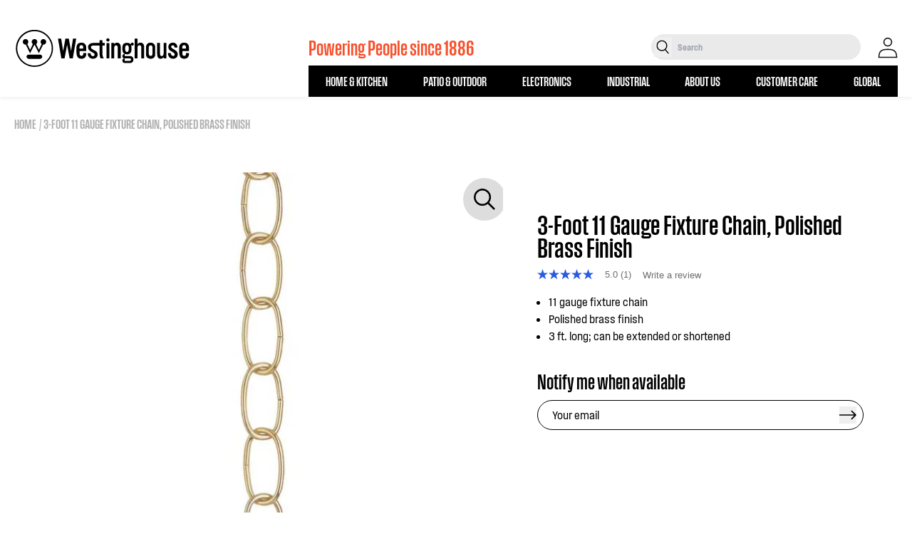

--- FILE ---
content_type: text/html; charset=utf-8
request_url: https://westinghouse.com/products/lighting-accessories-light-fixture-accessories-lamp-accessories-and-hardware-3-polished-brass-finish-fixture-chain-7007000-aspx
body_size: 45235
content:
<!doctype html>
<html class="no-js" lang="en">
  <head>
    <!-- Google Tag Manager -->
    <script>(function(w,d,s,l,i){w[l]=w[l]||[];w[l].push({'gtm.start':
    new Date().getTime(),event:'gtm.js'});var f=d.getElementsByTagName(s)[0],
    j=d.createElement(s),dl=l!='dataLayer'?'&l='+l:'';j.async=true;j.src=
    'https://www.googletagmanager.com/gtm.js?id='+i+dl;f.parentNode.insertBefore(j,f);
    })(window,document,'script','dataLayer','GTM-N2GWBW3');</script>
    <!-- End Google Tag Manager -->
    
    
    <meta charset="utf-8">
    <meta http-equiv="X-UA-Compatible" content="IE=edge">
    <meta name="viewport" content="width=device-width,initial-scale=1">
    <meta name="theme-color" content="">
    <meta name="google-site-verification" content="aboUGQhmfEqiCVzVsI_EUM2pUIluTjR0ElhFTkMxc5A" />
    <link rel="canonical" href="https://westinghouse.com/products/lighting-accessories-light-fixture-accessories-lamp-accessories-and-hardware-3-polished-brass-finish-fixture-chain-7007000-aspx">
    <link rel="preconnect" href="https://cdn.shopify.com" crossorigin>
    <link rel="icon" href="//westinghouse.com/cdn/shop/files/Westinghouse_Logo_Reverse_W_Blue_RGB.png?v=1758643702&width=32" type="image/x-icon"/><link rel="preconnect" href="https://fonts.shopifycdn.com" crossorigin><title>
      3-Foot 11 Gauge Fixture Chain, Polished Brass Finish | Westinghouse
    </title>

    
      <meta name="description" content="This Westinghouse 3-Foot Polished Brass Finish Fixture Chain offers an attractive way to hang lighting fixtures, plants, and other decorative items around your home. Featuring durable 11-gauge construction, the attractive polished brass finish chain can support up to 35 pounds. For convenience, each link can be opened ">
    

    

<meta property="og:site_name" content="Westinghouse">
<meta property="og:url" content="https://westinghouse.com/products/lighting-accessories-light-fixture-accessories-lamp-accessories-and-hardware-3-polished-brass-finish-fixture-chain-7007000-aspx">
<meta property="og:title" content="3-Foot 11 Gauge Fixture Chain, Polished Brass Finish">
<meta property="og:type" content="product">
<meta property="og:description" content="This Westinghouse 3-Foot Polished Brass Finish Fixture Chain offers an attractive way to hang lighting fixtures, plants, and other decorative items around your home. Featuring durable 11-gauge construction, the attractive polished brass finish chain can support up to 35 pounds. For convenience, each link can be opened "><meta property="og:image" content="http://westinghouse.com/cdn/shop/products/7007000-lg_dbe8a6b5-4846-4724-a1bc-aed01b10836f.jpg?v=1683558534">
  <meta property="og:image:secure_url" content="https://westinghouse.com/cdn/shop/products/7007000-lg_dbe8a6b5-4846-4724-a1bc-aed01b10836f.jpg?v=1683558534">
  <meta property="og:image:width" content="675">
  <meta property="og:image:height" content="675"><meta property="og:price:amount" content="0.00">
  <meta property="og:price:currency" content="USD"><meta name="twitter:site" content="@Westinghouse"><meta name="twitter:card" content="summary_large_image">
<meta name="twitter:title" content="3-Foot 11 Gauge Fixture Chain, Polished Brass Finish">
<meta name="twitter:description" content="This Westinghouse 3-Foot Polished Brass Finish Fixture Chain offers an attractive way to hang lighting fixtures, plants, and other decorative items around your home. Featuring durable 11-gauge construction, the attractive polished brass finish chain can support up to 35 pounds. For convenience, each link can be opened ">


    <script>window.performance && window.performance.mark && window.performance.mark('shopify.content_for_header.start');</script><meta name="google-site-verification" content="Ag0kLFiYebFgdyelIvOJM8Lhd4w1a5hmbOTBqCRbTZo">
<meta id="shopify-digital-wallet" name="shopify-digital-wallet" content="/60972040349/digital_wallets/dialog">
<meta name="shopify-checkout-api-token" content="2279d83cb6c2ca8274eba9665134cc56">
<link rel="alternate" type="application/json+oembed" href="https://westinghouse.com/products/lighting-accessories-light-fixture-accessories-lamp-accessories-and-hardware-3-polished-brass-finish-fixture-chain-7007000-aspx.oembed">
<script async="async" src="/checkouts/internal/preloads.js?locale=en-US"></script>
<link rel="preconnect" href="https://shop.app" crossorigin="anonymous">
<script async="async" src="https://shop.app/checkouts/internal/preloads.js?locale=en-US&shop_id=60972040349" crossorigin="anonymous"></script>
<script id="apple-pay-shop-capabilities" type="application/json">{"shopId":60972040349,"countryCode":"US","currencyCode":"USD","merchantCapabilities":["supports3DS"],"merchantId":"gid:\/\/shopify\/Shop\/60972040349","merchantName":"Westinghouse","requiredBillingContactFields":["postalAddress","email"],"requiredShippingContactFields":["postalAddress","email"],"shippingType":"shipping","supportedNetworks":["visa","masterCard","amex","discover","elo","jcb"],"total":{"type":"pending","label":"Westinghouse","amount":"1.00"},"shopifyPaymentsEnabled":true,"supportsSubscriptions":true}</script>
<script id="shopify-features" type="application/json">{"accessToken":"2279d83cb6c2ca8274eba9665134cc56","betas":["rich-media-storefront-analytics"],"domain":"westinghouse.com","predictiveSearch":true,"shopId":60972040349,"locale":"en"}</script>
<script>var Shopify = Shopify || {};
Shopify.shop = "westinghousehome.myshopify.com";
Shopify.locale = "en";
Shopify.currency = {"active":"USD","rate":"1.0"};
Shopify.country = "US";
Shopify.theme = {"name":"Westinghouse - Main","id":130440691869,"schema_name":"Ambaum - Shopify Theme","schema_version":"1.0.0","theme_store_id":null,"role":"main"};
Shopify.theme.handle = "null";
Shopify.theme.style = {"id":null,"handle":null};
Shopify.cdnHost = "westinghouse.com/cdn";
Shopify.routes = Shopify.routes || {};
Shopify.routes.root = "/";</script>
<script type="module">!function(o){(o.Shopify=o.Shopify||{}).modules=!0}(window);</script>
<script>!function(o){function n(){var o=[];function n(){o.push(Array.prototype.slice.apply(arguments))}return n.q=o,n}var t=o.Shopify=o.Shopify||{};t.loadFeatures=n(),t.autoloadFeatures=n()}(window);</script>
<script>
  window.ShopifyPay = window.ShopifyPay || {};
  window.ShopifyPay.apiHost = "shop.app\/pay";
  window.ShopifyPay.redirectState = null;
</script>
<script id="shop-js-analytics" type="application/json">{"pageType":"product"}</script>
<script defer="defer" async type="module" src="//westinghouse.com/cdn/shopifycloud/shop-js/modules/v2/client.init-shop-cart-sync_BT-GjEfc.en.esm.js"></script>
<script defer="defer" async type="module" src="//westinghouse.com/cdn/shopifycloud/shop-js/modules/v2/chunk.common_D58fp_Oc.esm.js"></script>
<script defer="defer" async type="module" src="//westinghouse.com/cdn/shopifycloud/shop-js/modules/v2/chunk.modal_xMitdFEc.esm.js"></script>
<script type="module">
  await import("//westinghouse.com/cdn/shopifycloud/shop-js/modules/v2/client.init-shop-cart-sync_BT-GjEfc.en.esm.js");
await import("//westinghouse.com/cdn/shopifycloud/shop-js/modules/v2/chunk.common_D58fp_Oc.esm.js");
await import("//westinghouse.com/cdn/shopifycloud/shop-js/modules/v2/chunk.modal_xMitdFEc.esm.js");

  window.Shopify.SignInWithShop?.initShopCartSync?.({"fedCMEnabled":true,"windoidEnabled":true});

</script>
<script>
  window.Shopify = window.Shopify || {};
  if (!window.Shopify.featureAssets) window.Shopify.featureAssets = {};
  window.Shopify.featureAssets['shop-js'] = {"shop-cart-sync":["modules/v2/client.shop-cart-sync_DZOKe7Ll.en.esm.js","modules/v2/chunk.common_D58fp_Oc.esm.js","modules/v2/chunk.modal_xMitdFEc.esm.js"],"init-fed-cm":["modules/v2/client.init-fed-cm_B6oLuCjv.en.esm.js","modules/v2/chunk.common_D58fp_Oc.esm.js","modules/v2/chunk.modal_xMitdFEc.esm.js"],"shop-cash-offers":["modules/v2/client.shop-cash-offers_D2sdYoxE.en.esm.js","modules/v2/chunk.common_D58fp_Oc.esm.js","modules/v2/chunk.modal_xMitdFEc.esm.js"],"shop-login-button":["modules/v2/client.shop-login-button_QeVjl5Y3.en.esm.js","modules/v2/chunk.common_D58fp_Oc.esm.js","modules/v2/chunk.modal_xMitdFEc.esm.js"],"pay-button":["modules/v2/client.pay-button_DXTOsIq6.en.esm.js","modules/v2/chunk.common_D58fp_Oc.esm.js","modules/v2/chunk.modal_xMitdFEc.esm.js"],"shop-button":["modules/v2/client.shop-button_DQZHx9pm.en.esm.js","modules/v2/chunk.common_D58fp_Oc.esm.js","modules/v2/chunk.modal_xMitdFEc.esm.js"],"avatar":["modules/v2/client.avatar_BTnouDA3.en.esm.js"],"init-windoid":["modules/v2/client.init-windoid_CR1B-cfM.en.esm.js","modules/v2/chunk.common_D58fp_Oc.esm.js","modules/v2/chunk.modal_xMitdFEc.esm.js"],"init-shop-for-new-customer-accounts":["modules/v2/client.init-shop-for-new-customer-accounts_C_vY_xzh.en.esm.js","modules/v2/client.shop-login-button_QeVjl5Y3.en.esm.js","modules/v2/chunk.common_D58fp_Oc.esm.js","modules/v2/chunk.modal_xMitdFEc.esm.js"],"init-shop-email-lookup-coordinator":["modules/v2/client.init-shop-email-lookup-coordinator_BI7n9ZSv.en.esm.js","modules/v2/chunk.common_D58fp_Oc.esm.js","modules/v2/chunk.modal_xMitdFEc.esm.js"],"init-shop-cart-sync":["modules/v2/client.init-shop-cart-sync_BT-GjEfc.en.esm.js","modules/v2/chunk.common_D58fp_Oc.esm.js","modules/v2/chunk.modal_xMitdFEc.esm.js"],"shop-toast-manager":["modules/v2/client.shop-toast-manager_DiYdP3xc.en.esm.js","modules/v2/chunk.common_D58fp_Oc.esm.js","modules/v2/chunk.modal_xMitdFEc.esm.js"],"init-customer-accounts":["modules/v2/client.init-customer-accounts_D9ZNqS-Q.en.esm.js","modules/v2/client.shop-login-button_QeVjl5Y3.en.esm.js","modules/v2/chunk.common_D58fp_Oc.esm.js","modules/v2/chunk.modal_xMitdFEc.esm.js"],"init-customer-accounts-sign-up":["modules/v2/client.init-customer-accounts-sign-up_iGw4briv.en.esm.js","modules/v2/client.shop-login-button_QeVjl5Y3.en.esm.js","modules/v2/chunk.common_D58fp_Oc.esm.js","modules/v2/chunk.modal_xMitdFEc.esm.js"],"shop-follow-button":["modules/v2/client.shop-follow-button_CqMgW2wH.en.esm.js","modules/v2/chunk.common_D58fp_Oc.esm.js","modules/v2/chunk.modal_xMitdFEc.esm.js"],"checkout-modal":["modules/v2/client.checkout-modal_xHeaAweL.en.esm.js","modules/v2/chunk.common_D58fp_Oc.esm.js","modules/v2/chunk.modal_xMitdFEc.esm.js"],"shop-login":["modules/v2/client.shop-login_D91U-Q7h.en.esm.js","modules/v2/chunk.common_D58fp_Oc.esm.js","modules/v2/chunk.modal_xMitdFEc.esm.js"],"lead-capture":["modules/v2/client.lead-capture_BJmE1dJe.en.esm.js","modules/v2/chunk.common_D58fp_Oc.esm.js","modules/v2/chunk.modal_xMitdFEc.esm.js"],"payment-terms":["modules/v2/client.payment-terms_Ci9AEqFq.en.esm.js","modules/v2/chunk.common_D58fp_Oc.esm.js","modules/v2/chunk.modal_xMitdFEc.esm.js"]};
</script>
<script>(function() {
  var isLoaded = false;
  function asyncLoad() {
    if (isLoaded) return;
    isLoaded = true;
    var urls = ["https:\/\/gdprcdn.b-cdn.net\/js\/gdpr_cookie_consent.min.js?shop=westinghousehome.myshopify.com","\/\/cdn.shopify.com\/proxy\/2189bb071d42b33b3e178ed98c4cf0449f7e1d6795bb36403a546ecedb881e3b\/apps.bazaarvoice.com\/deployments\/westinghouseportablepower\/westinghouse\/production\/en_US\/bv.js?shop=westinghousehome.myshopify.com\u0026sp-cache-control=cHVibGljLCBtYXgtYWdlPTkwMA","\/\/cdn.shopify.com\/proxy\/4525b3ce33e2733e1c41485735d026455e8d71199827341a637ac0e779eb0710\/static.cdn.printful.com\/static\/js\/external\/shopify-product-customizer.js?v=0.28\u0026shop=westinghousehome.myshopify.com\u0026sp-cache-control=cHVibGljLCBtYXgtYWdlPTkwMA"];
    for (var i = 0; i < urls.length; i++) {
      var s = document.createElement('script');
      s.type = 'text/javascript';
      s.async = true;
      s.src = urls[i];
      var x = document.getElementsByTagName('script')[0];
      x.parentNode.insertBefore(s, x);
    }
  };
  if(window.attachEvent) {
    window.attachEvent('onload', asyncLoad);
  } else {
    window.addEventListener('load', asyncLoad, false);
  }
})();</script>
<script id="__st">var __st={"a":60972040349,"offset":-18000,"reqid":"6989b2f3-2231-4df9-b89c-74ae1572f26c-1769369435","pageurl":"westinghouse.com\/products\/lighting-accessories-light-fixture-accessories-lamp-accessories-and-hardware-3-polished-brass-finish-fixture-chain-7007000-aspx","u":"e7da3a17c6db","p":"product","rtyp":"product","rid":7764527284381};</script>
<script>window.ShopifyPaypalV4VisibilityTracking = true;</script>
<script id="captcha-bootstrap">!function(){'use strict';const t='contact',e='account',n='new_comment',o=[[t,t],['blogs',n],['comments',n],[t,'customer']],c=[[e,'customer_login'],[e,'guest_login'],[e,'recover_customer_password'],[e,'create_customer']],r=t=>t.map((([t,e])=>`form[action*='/${t}']:not([data-nocaptcha='true']) input[name='form_type'][value='${e}']`)).join(','),a=t=>()=>t?[...document.querySelectorAll(t)].map((t=>t.form)):[];function s(){const t=[...o],e=r(t);return a(e)}const i='password',u='form_key',d=['recaptcha-v3-token','g-recaptcha-response','h-captcha-response',i],f=()=>{try{return window.sessionStorage}catch{return}},m='__shopify_v',_=t=>t.elements[u];function p(t,e,n=!1){try{const o=window.sessionStorage,c=JSON.parse(o.getItem(e)),{data:r}=function(t){const{data:e,action:n}=t;return t[m]||n?{data:e,action:n}:{data:t,action:n}}(c);for(const[e,n]of Object.entries(r))t.elements[e]&&(t.elements[e].value=n);n&&o.removeItem(e)}catch(o){console.error('form repopulation failed',{error:o})}}const l='form_type',E='cptcha';function T(t){t.dataset[E]=!0}const w=window,h=w.document,L='Shopify',v='ce_forms',y='captcha';let A=!1;((t,e)=>{const n=(g='f06e6c50-85a8-45c8-87d0-21a2b65856fe',I='https://cdn.shopify.com/shopifycloud/storefront-forms-hcaptcha/ce_storefront_forms_captcha_hcaptcha.v1.5.2.iife.js',D={infoText:'Protected by hCaptcha',privacyText:'Privacy',termsText:'Terms'},(t,e,n)=>{const o=w[L][v],c=o.bindForm;if(c)return c(t,g,e,D).then(n);var r;o.q.push([[t,g,e,D],n]),r=I,A||(h.body.append(Object.assign(h.createElement('script'),{id:'captcha-provider',async:!0,src:r})),A=!0)});var g,I,D;w[L]=w[L]||{},w[L][v]=w[L][v]||{},w[L][v].q=[],w[L][y]=w[L][y]||{},w[L][y].protect=function(t,e){n(t,void 0,e),T(t)},Object.freeze(w[L][y]),function(t,e,n,w,h,L){const[v,y,A,g]=function(t,e,n){const i=e?o:[],u=t?c:[],d=[...i,...u],f=r(d),m=r(i),_=r(d.filter((([t,e])=>n.includes(e))));return[a(f),a(m),a(_),s()]}(w,h,L),I=t=>{const e=t.target;return e instanceof HTMLFormElement?e:e&&e.form},D=t=>v().includes(t);t.addEventListener('submit',(t=>{const e=I(t);if(!e)return;const n=D(e)&&!e.dataset.hcaptchaBound&&!e.dataset.recaptchaBound,o=_(e),c=g().includes(e)&&(!o||!o.value);(n||c)&&t.preventDefault(),c&&!n&&(function(t){try{if(!f())return;!function(t){const e=f();if(!e)return;const n=_(t);if(!n)return;const o=n.value;o&&e.removeItem(o)}(t);const e=Array.from(Array(32),(()=>Math.random().toString(36)[2])).join('');!function(t,e){_(t)||t.append(Object.assign(document.createElement('input'),{type:'hidden',name:u})),t.elements[u].value=e}(t,e),function(t,e){const n=f();if(!n)return;const o=[...t.querySelectorAll(`input[type='${i}']`)].map((({name:t})=>t)),c=[...d,...o],r={};for(const[a,s]of new FormData(t).entries())c.includes(a)||(r[a]=s);n.setItem(e,JSON.stringify({[m]:1,action:t.action,data:r}))}(t,e)}catch(e){console.error('failed to persist form',e)}}(e),e.submit())}));const S=(t,e)=>{t&&!t.dataset[E]&&(n(t,e.some((e=>e===t))),T(t))};for(const o of['focusin','change'])t.addEventListener(o,(t=>{const e=I(t);D(e)&&S(e,y())}));const B=e.get('form_key'),M=e.get(l),P=B&&M;t.addEventListener('DOMContentLoaded',(()=>{const t=y();if(P)for(const e of t)e.elements[l].value===M&&p(e,B);[...new Set([...A(),...v().filter((t=>'true'===t.dataset.shopifyCaptcha))])].forEach((e=>S(e,t)))}))}(h,new URLSearchParams(w.location.search),n,t,e,['guest_login'])})(!0,!0)}();</script>
<script integrity="sha256-4kQ18oKyAcykRKYeNunJcIwy7WH5gtpwJnB7kiuLZ1E=" data-source-attribution="shopify.loadfeatures" defer="defer" src="//westinghouse.com/cdn/shopifycloud/storefront/assets/storefront/load_feature-a0a9edcb.js" crossorigin="anonymous"></script>
<script crossorigin="anonymous" defer="defer" src="//westinghouse.com/cdn/shopifycloud/storefront/assets/shopify_pay/storefront-65b4c6d7.js?v=20250812"></script>
<script data-source-attribution="shopify.dynamic_checkout.dynamic.init">var Shopify=Shopify||{};Shopify.PaymentButton=Shopify.PaymentButton||{isStorefrontPortableWallets:!0,init:function(){window.Shopify.PaymentButton.init=function(){};var t=document.createElement("script");t.src="https://westinghouse.com/cdn/shopifycloud/portable-wallets/latest/portable-wallets.en.js",t.type="module",document.head.appendChild(t)}};
</script>
<script data-source-attribution="shopify.dynamic_checkout.buyer_consent">
  function portableWalletsHideBuyerConsent(e){var t=document.getElementById("shopify-buyer-consent"),n=document.getElementById("shopify-subscription-policy-button");t&&n&&(t.classList.add("hidden"),t.setAttribute("aria-hidden","true"),n.removeEventListener("click",e))}function portableWalletsShowBuyerConsent(e){var t=document.getElementById("shopify-buyer-consent"),n=document.getElementById("shopify-subscription-policy-button");t&&n&&(t.classList.remove("hidden"),t.removeAttribute("aria-hidden"),n.addEventListener("click",e))}window.Shopify?.PaymentButton&&(window.Shopify.PaymentButton.hideBuyerConsent=portableWalletsHideBuyerConsent,window.Shopify.PaymentButton.showBuyerConsent=portableWalletsShowBuyerConsent);
</script>
<script data-source-attribution="shopify.dynamic_checkout.cart.bootstrap">document.addEventListener("DOMContentLoaded",(function(){function t(){return document.querySelector("shopify-accelerated-checkout-cart, shopify-accelerated-checkout")}if(t())Shopify.PaymentButton.init();else{new MutationObserver((function(e,n){t()&&(Shopify.PaymentButton.init(),n.disconnect())})).observe(document.body,{childList:!0,subtree:!0})}}));
</script>
<link id="shopify-accelerated-checkout-styles" rel="stylesheet" media="screen" href="https://westinghouse.com/cdn/shopifycloud/portable-wallets/latest/accelerated-checkout-backwards-compat.css" crossorigin="anonymous">
<style id="shopify-accelerated-checkout-cart">
        #shopify-buyer-consent {
  margin-top: 1em;
  display: inline-block;
  width: 100%;
}

#shopify-buyer-consent.hidden {
  display: none;
}

#shopify-subscription-policy-button {
  background: none;
  border: none;
  padding: 0;
  text-decoration: underline;
  font-size: inherit;
  cursor: pointer;
}

#shopify-subscription-policy-button::before {
  box-shadow: none;
}

      </style>
<script id="sections-script" data-sections="header" defer="defer" src="//westinghouse.com/cdn/shop/t/2/compiled_assets/scripts.js?v=18014"></script>
<script>window.performance && window.performance.mark && window.performance.mark('shopify.content_for_header.end');</script>

    <style data-shopify>
:root {
  --color-announcement-background: #131313;
  --color-announcement-text: #ffffff;
  --color-header-background: #FFFFFF;
  --color-header-text: #131313;
  --color-cart-bubble: #e22120;
}

*,
*::before,
*::after {
  box-sizing: inherit;
}

html {
  box-sizing: border-box;
  height: 100%;
  overflow-x: hidden;
}

body {
  font-size: 16px;
}

</style>

  
    
    <script>document.documentElement.className = document.documentElement.className.replace('no-js', 'js');</script>
    <link href="//westinghouse.com/cdn/shop/t/2/assets/fonts.css?v=123916110385235289341663182632" rel="stylesheet" type="text/css" media="all" />
    <link href="//westinghouse.com/cdn/shop/t/2/assets/tailwind.css?v=123999541143736422761757982945" rel="stylesheet" type="text/css" media="all" />
    <link href="//westinghouse.com/cdn/shop/t/2/assets/footer.css?v=46050826826483367911656681932" rel="stylesheet" type="text/css" media="all" />
    <link href="//westinghouse.com/cdn/shop/t/2/assets/theme.css?v=13101179074301892101739988779" rel="stylesheet" type="text/css" media="all" />


    <script type="text/javascript" src="https://cdn.jsdelivr.net/npm/styled-icons@10.45.0/" async="async"></script>
     <link href="//westinghouse.com/cdn/shop/t/2/assets/swiper.css?v=133708609008927581691668104481" rel="stylesheet" type="text/css" media="all" />
     <link href="//westinghouse.com/cdn/shop/t/2/assets/aos.css?v=18405724247652668961668104539" rel="stylesheet" type="text/css" media="all" />

    <!-- Microsoft Clarity -->
    <script type="text/javascript">
        (function(c,l,a,r,i,t,y){
            c[a]=c[a]||function(){(c[a].q=c[a].q||[]).push(arguments)};
            t=l.createElement(r);t.async=1;t.src="https://www.clarity.ms/tag/"+i;
            y=l.getElementsByTagName(r)[0];y.parentNode.insertBefore(t,y);
        })(window, document, "clarity", "script", "ety9e06whv");
    </script>
    
  
 <!--begin-boost-pfs-filter-css-->
   <link rel="preload stylesheet" href="//westinghouse.com/cdn/shop/t/2/assets/boost-pfs-instant-search.css?v=146474835330714392691677621151" as="style"><link href="//westinghouse.com/cdn/shop/t/2/assets/boost-pfs-custom.css?v=79579138159661985691677621151" rel="stylesheet" type="text/css" media="all" />


 <!--end-boost-pfs-filter-css-->

 
<!-- BEGIN app block: shopify://apps/consentmo-gdpr/blocks/gdpr_cookie_consent/4fbe573f-a377-4fea-9801-3ee0858cae41 -->


<!-- END app block --><script src="https://cdn.shopify.com/extensions/019be9e8-7389-72d2-90ad-753cce315171/consentmo-gdpr-595/assets/consentmo_cookie_consent.js" type="text/javascript" defer="defer"></script>
<link href="https://monorail-edge.shopifysvc.com" rel="dns-prefetch">
<script>(function(){if ("sendBeacon" in navigator && "performance" in window) {try {var session_token_from_headers = performance.getEntriesByType('navigation')[0].serverTiming.find(x => x.name == '_s').description;} catch {var session_token_from_headers = undefined;}var session_cookie_matches = document.cookie.match(/_shopify_s=([^;]*)/);var session_token_from_cookie = session_cookie_matches && session_cookie_matches.length === 2 ? session_cookie_matches[1] : "";var session_token = session_token_from_headers || session_token_from_cookie || "";function handle_abandonment_event(e) {var entries = performance.getEntries().filter(function(entry) {return /monorail-edge.shopifysvc.com/.test(entry.name);});if (!window.abandonment_tracked && entries.length === 0) {window.abandonment_tracked = true;var currentMs = Date.now();var navigation_start = performance.timing.navigationStart;var payload = {shop_id: 60972040349,url: window.location.href,navigation_start,duration: currentMs - navigation_start,session_token,page_type: "product"};window.navigator.sendBeacon("https://monorail-edge.shopifysvc.com/v1/produce", JSON.stringify({schema_id: "online_store_buyer_site_abandonment/1.1",payload: payload,metadata: {event_created_at_ms: currentMs,event_sent_at_ms: currentMs}}));}}window.addEventListener('pagehide', handle_abandonment_event);}}());</script>
<script id="web-pixels-manager-setup">(function e(e,d,r,n,o){if(void 0===o&&(o={}),!Boolean(null===(a=null===(i=window.Shopify)||void 0===i?void 0:i.analytics)||void 0===a?void 0:a.replayQueue)){var i,a;window.Shopify=window.Shopify||{};var t=window.Shopify;t.analytics=t.analytics||{};var s=t.analytics;s.replayQueue=[],s.publish=function(e,d,r){return s.replayQueue.push([e,d,r]),!0};try{self.performance.mark("wpm:start")}catch(e){}var l=function(){var e={modern:/Edge?\/(1{2}[4-9]|1[2-9]\d|[2-9]\d{2}|\d{4,})\.\d+(\.\d+|)|Firefox\/(1{2}[4-9]|1[2-9]\d|[2-9]\d{2}|\d{4,})\.\d+(\.\d+|)|Chrom(ium|e)\/(9{2}|\d{3,})\.\d+(\.\d+|)|(Maci|X1{2}).+ Version\/(15\.\d+|(1[6-9]|[2-9]\d|\d{3,})\.\d+)([,.]\d+|)( \(\w+\)|)( Mobile\/\w+|) Safari\/|Chrome.+OPR\/(9{2}|\d{3,})\.\d+\.\d+|(CPU[ +]OS|iPhone[ +]OS|CPU[ +]iPhone|CPU IPhone OS|CPU iPad OS)[ +]+(15[._]\d+|(1[6-9]|[2-9]\d|\d{3,})[._]\d+)([._]\d+|)|Android:?[ /-](13[3-9]|1[4-9]\d|[2-9]\d{2}|\d{4,})(\.\d+|)(\.\d+|)|Android.+Firefox\/(13[5-9]|1[4-9]\d|[2-9]\d{2}|\d{4,})\.\d+(\.\d+|)|Android.+Chrom(ium|e)\/(13[3-9]|1[4-9]\d|[2-9]\d{2}|\d{4,})\.\d+(\.\d+|)|SamsungBrowser\/([2-9]\d|\d{3,})\.\d+/,legacy:/Edge?\/(1[6-9]|[2-9]\d|\d{3,})\.\d+(\.\d+|)|Firefox\/(5[4-9]|[6-9]\d|\d{3,})\.\d+(\.\d+|)|Chrom(ium|e)\/(5[1-9]|[6-9]\d|\d{3,})\.\d+(\.\d+|)([\d.]+$|.*Safari\/(?![\d.]+ Edge\/[\d.]+$))|(Maci|X1{2}).+ Version\/(10\.\d+|(1[1-9]|[2-9]\d|\d{3,})\.\d+)([,.]\d+|)( \(\w+\)|)( Mobile\/\w+|) Safari\/|Chrome.+OPR\/(3[89]|[4-9]\d|\d{3,})\.\d+\.\d+|(CPU[ +]OS|iPhone[ +]OS|CPU[ +]iPhone|CPU IPhone OS|CPU iPad OS)[ +]+(10[._]\d+|(1[1-9]|[2-9]\d|\d{3,})[._]\d+)([._]\d+|)|Android:?[ /-](13[3-9]|1[4-9]\d|[2-9]\d{2}|\d{4,})(\.\d+|)(\.\d+|)|Mobile Safari.+OPR\/([89]\d|\d{3,})\.\d+\.\d+|Android.+Firefox\/(13[5-9]|1[4-9]\d|[2-9]\d{2}|\d{4,})\.\d+(\.\d+|)|Android.+Chrom(ium|e)\/(13[3-9]|1[4-9]\d|[2-9]\d{2}|\d{4,})\.\d+(\.\d+|)|Android.+(UC? ?Browser|UCWEB|U3)[ /]?(15\.([5-9]|\d{2,})|(1[6-9]|[2-9]\d|\d{3,})\.\d+)\.\d+|SamsungBrowser\/(5\.\d+|([6-9]|\d{2,})\.\d+)|Android.+MQ{2}Browser\/(14(\.(9|\d{2,})|)|(1[5-9]|[2-9]\d|\d{3,})(\.\d+|))(\.\d+|)|K[Aa][Ii]OS\/(3\.\d+|([4-9]|\d{2,})\.\d+)(\.\d+|)/},d=e.modern,r=e.legacy,n=navigator.userAgent;return n.match(d)?"modern":n.match(r)?"legacy":"unknown"}(),u="modern"===l?"modern":"legacy",c=(null!=n?n:{modern:"",legacy:""})[u],f=function(e){return[e.baseUrl,"/wpm","/b",e.hashVersion,"modern"===e.buildTarget?"m":"l",".js"].join("")}({baseUrl:d,hashVersion:r,buildTarget:u}),m=function(e){var d=e.version,r=e.bundleTarget,n=e.surface,o=e.pageUrl,i=e.monorailEndpoint;return{emit:function(e){var a=e.status,t=e.errorMsg,s=(new Date).getTime(),l=JSON.stringify({metadata:{event_sent_at_ms:s},events:[{schema_id:"web_pixels_manager_load/3.1",payload:{version:d,bundle_target:r,page_url:o,status:a,surface:n,error_msg:t},metadata:{event_created_at_ms:s}}]});if(!i)return console&&console.warn&&console.warn("[Web Pixels Manager] No Monorail endpoint provided, skipping logging."),!1;try{return self.navigator.sendBeacon.bind(self.navigator)(i,l)}catch(e){}var u=new XMLHttpRequest;try{return u.open("POST",i,!0),u.setRequestHeader("Content-Type","text/plain"),u.send(l),!0}catch(e){return console&&console.warn&&console.warn("[Web Pixels Manager] Got an unhandled error while logging to Monorail."),!1}}}}({version:r,bundleTarget:l,surface:e.surface,pageUrl:self.location.href,monorailEndpoint:e.monorailEndpoint});try{o.browserTarget=l,function(e){var d=e.src,r=e.async,n=void 0===r||r,o=e.onload,i=e.onerror,a=e.sri,t=e.scriptDataAttributes,s=void 0===t?{}:t,l=document.createElement("script"),u=document.querySelector("head"),c=document.querySelector("body");if(l.async=n,l.src=d,a&&(l.integrity=a,l.crossOrigin="anonymous"),s)for(var f in s)if(Object.prototype.hasOwnProperty.call(s,f))try{l.dataset[f]=s[f]}catch(e){}if(o&&l.addEventListener("load",o),i&&l.addEventListener("error",i),u)u.appendChild(l);else{if(!c)throw new Error("Did not find a head or body element to append the script");c.appendChild(l)}}({src:f,async:!0,onload:function(){if(!function(){var e,d;return Boolean(null===(d=null===(e=window.Shopify)||void 0===e?void 0:e.analytics)||void 0===d?void 0:d.initialized)}()){var d=window.webPixelsManager.init(e)||void 0;if(d){var r=window.Shopify.analytics;r.replayQueue.forEach((function(e){var r=e[0],n=e[1],o=e[2];d.publishCustomEvent(r,n,o)})),r.replayQueue=[],r.publish=d.publishCustomEvent,r.visitor=d.visitor,r.initialized=!0}}},onerror:function(){return m.emit({status:"failed",errorMsg:"".concat(f," has failed to load")})},sri:function(e){var d=/^sha384-[A-Za-z0-9+/=]+$/;return"string"==typeof e&&d.test(e)}(c)?c:"",scriptDataAttributes:o}),m.emit({status:"loading"})}catch(e){m.emit({status:"failed",errorMsg:(null==e?void 0:e.message)||"Unknown error"})}}})({shopId: 60972040349,storefrontBaseUrl: "https://westinghouse.com",extensionsBaseUrl: "https://extensions.shopifycdn.com/cdn/shopifycloud/web-pixels-manager",monorailEndpoint: "https://monorail-edge.shopifysvc.com/unstable/produce_batch",surface: "storefront-renderer",enabledBetaFlags: ["2dca8a86"],webPixelsConfigList: [{"id":"539099293","configuration":"{\"config\":\"{\\\"pixel_id\\\":\\\"G-E6ZDKHPTB1\\\",\\\"target_country\\\":\\\"US\\\",\\\"gtag_events\\\":[{\\\"type\\\":\\\"purchase\\\",\\\"action_label\\\":\\\"G-E6ZDKHPTB1\\\"},{\\\"type\\\":\\\"page_view\\\",\\\"action_label\\\":\\\"G-E6ZDKHPTB1\\\"},{\\\"type\\\":\\\"view_item\\\",\\\"action_label\\\":\\\"G-E6ZDKHPTB1\\\"},{\\\"type\\\":\\\"search\\\",\\\"action_label\\\":\\\"G-E6ZDKHPTB1\\\"},{\\\"type\\\":\\\"add_to_cart\\\",\\\"action_label\\\":\\\"G-E6ZDKHPTB1\\\"},{\\\"type\\\":\\\"begin_checkout\\\",\\\"action_label\\\":\\\"G-E6ZDKHPTB1\\\"},{\\\"type\\\":\\\"add_payment_info\\\",\\\"action_label\\\":\\\"G-E6ZDKHPTB1\\\"}],\\\"enable_monitoring_mode\\\":false}\"}","eventPayloadVersion":"v1","runtimeContext":"OPEN","scriptVersion":"b2a88bafab3e21179ed38636efcd8a93","type":"APP","apiClientId":1780363,"privacyPurposes":[],"dataSharingAdjustments":{"protectedCustomerApprovalScopes":["read_customer_address","read_customer_email","read_customer_name","read_customer_personal_data","read_customer_phone"]}},{"id":"92897437","configuration":"{\"tagID\":\"2614299875939\"}","eventPayloadVersion":"v1","runtimeContext":"STRICT","scriptVersion":"18031546ee651571ed29edbe71a3550b","type":"APP","apiClientId":3009811,"privacyPurposes":["ANALYTICS","MARKETING","SALE_OF_DATA"],"dataSharingAdjustments":{"protectedCustomerApprovalScopes":["read_customer_address","read_customer_email","read_customer_name","read_customer_personal_data","read_customer_phone"]}},{"id":"shopify-app-pixel","configuration":"{}","eventPayloadVersion":"v1","runtimeContext":"STRICT","scriptVersion":"0450","apiClientId":"shopify-pixel","type":"APP","privacyPurposes":["ANALYTICS","MARKETING"]},{"id":"shopify-custom-pixel","eventPayloadVersion":"v1","runtimeContext":"LAX","scriptVersion":"0450","apiClientId":"shopify-pixel","type":"CUSTOM","privacyPurposes":["ANALYTICS","MARKETING"]}],isMerchantRequest: false,initData: {"shop":{"name":"Westinghouse","paymentSettings":{"currencyCode":"USD"},"myshopifyDomain":"westinghousehome.myshopify.com","countryCode":"US","storefrontUrl":"https:\/\/westinghouse.com"},"customer":null,"cart":null,"checkout":null,"productVariants":[{"price":{"amount":0.0,"currencyCode":"USD"},"product":{"title":"3-Foot 11 Gauge Fixture Chain, Polished Brass Finish","vendor":"Westinghouse Lighting","id":"7764527284381","untranslatedTitle":"3-Foot 11 Gauge Fixture Chain, Polished Brass Finish","url":"\/products\/lighting-accessories-light-fixture-accessories-lamp-accessories-and-hardware-3-polished-brass-finish-fixture-chain-7007000-aspx","type":""},"id":"43655876247709","image":{"src":"\/\/westinghouse.com\/cdn\/shop\/products\/7007000-lg_dbe8a6b5-4846-4724-a1bc-aed01b10836f.jpg?v=1683558534"},"sku":"7007000","title":"Default Title","untranslatedTitle":"Default Title"}],"purchasingCompany":null},},"https://westinghouse.com/cdn","fcfee988w5aeb613cpc8e4bc33m6693e112",{"modern":"","legacy":""},{"shopId":"60972040349","storefrontBaseUrl":"https:\/\/westinghouse.com","extensionBaseUrl":"https:\/\/extensions.shopifycdn.com\/cdn\/shopifycloud\/web-pixels-manager","surface":"storefront-renderer","enabledBetaFlags":"[\"2dca8a86\"]","isMerchantRequest":"false","hashVersion":"fcfee988w5aeb613cpc8e4bc33m6693e112","publish":"custom","events":"[[\"page_viewed\",{}],[\"product_viewed\",{\"productVariant\":{\"price\":{\"amount\":0.0,\"currencyCode\":\"USD\"},\"product\":{\"title\":\"3-Foot 11 Gauge Fixture Chain, Polished Brass Finish\",\"vendor\":\"Westinghouse Lighting\",\"id\":\"7764527284381\",\"untranslatedTitle\":\"3-Foot 11 Gauge Fixture Chain, Polished Brass Finish\",\"url\":\"\/products\/lighting-accessories-light-fixture-accessories-lamp-accessories-and-hardware-3-polished-brass-finish-fixture-chain-7007000-aspx\",\"type\":\"\"},\"id\":\"43655876247709\",\"image\":{\"src\":\"\/\/westinghouse.com\/cdn\/shop\/products\/7007000-lg_dbe8a6b5-4846-4724-a1bc-aed01b10836f.jpg?v=1683558534\"},\"sku\":\"7007000\",\"title\":\"Default Title\",\"untranslatedTitle\":\"Default Title\"}}]]"});</script><script>
  window.ShopifyAnalytics = window.ShopifyAnalytics || {};
  window.ShopifyAnalytics.meta = window.ShopifyAnalytics.meta || {};
  window.ShopifyAnalytics.meta.currency = 'USD';
  var meta = {"product":{"id":7764527284381,"gid":"gid:\/\/shopify\/Product\/7764527284381","vendor":"Westinghouse Lighting","type":"","handle":"lighting-accessories-light-fixture-accessories-lamp-accessories-and-hardware-3-polished-brass-finish-fixture-chain-7007000-aspx","variants":[{"id":43655876247709,"price":0,"name":"3-Foot 11 Gauge Fixture Chain, Polished Brass Finish","public_title":null,"sku":"7007000"}],"remote":false},"page":{"pageType":"product","resourceType":"product","resourceId":7764527284381,"requestId":"6989b2f3-2231-4df9-b89c-74ae1572f26c-1769369435"}};
  for (var attr in meta) {
    window.ShopifyAnalytics.meta[attr] = meta[attr];
  }
</script>
<script class="analytics">
  (function () {
    var customDocumentWrite = function(content) {
      var jquery = null;

      if (window.jQuery) {
        jquery = window.jQuery;
      } else if (window.Checkout && window.Checkout.$) {
        jquery = window.Checkout.$;
      }

      if (jquery) {
        jquery('body').append(content);
      }
    };

    var hasLoggedConversion = function(token) {
      if (token) {
        return document.cookie.indexOf('loggedConversion=' + token) !== -1;
      }
      return false;
    }

    var setCookieIfConversion = function(token) {
      if (token) {
        var twoMonthsFromNow = new Date(Date.now());
        twoMonthsFromNow.setMonth(twoMonthsFromNow.getMonth() + 2);

        document.cookie = 'loggedConversion=' + token + '; expires=' + twoMonthsFromNow;
      }
    }

    var trekkie = window.ShopifyAnalytics.lib = window.trekkie = window.trekkie || [];
    if (trekkie.integrations) {
      return;
    }
    trekkie.methods = [
      'identify',
      'page',
      'ready',
      'track',
      'trackForm',
      'trackLink'
    ];
    trekkie.factory = function(method) {
      return function() {
        var args = Array.prototype.slice.call(arguments);
        args.unshift(method);
        trekkie.push(args);
        return trekkie;
      };
    };
    for (var i = 0; i < trekkie.methods.length; i++) {
      var key = trekkie.methods[i];
      trekkie[key] = trekkie.factory(key);
    }
    trekkie.load = function(config) {
      trekkie.config = config || {};
      trekkie.config.initialDocumentCookie = document.cookie;
      var first = document.getElementsByTagName('script')[0];
      var script = document.createElement('script');
      script.type = 'text/javascript';
      script.onerror = function(e) {
        var scriptFallback = document.createElement('script');
        scriptFallback.type = 'text/javascript';
        scriptFallback.onerror = function(error) {
                var Monorail = {
      produce: function produce(monorailDomain, schemaId, payload) {
        var currentMs = new Date().getTime();
        var event = {
          schema_id: schemaId,
          payload: payload,
          metadata: {
            event_created_at_ms: currentMs,
            event_sent_at_ms: currentMs
          }
        };
        return Monorail.sendRequest("https://" + monorailDomain + "/v1/produce", JSON.stringify(event));
      },
      sendRequest: function sendRequest(endpointUrl, payload) {
        // Try the sendBeacon API
        if (window && window.navigator && typeof window.navigator.sendBeacon === 'function' && typeof window.Blob === 'function' && !Monorail.isIos12()) {
          var blobData = new window.Blob([payload], {
            type: 'text/plain'
          });

          if (window.navigator.sendBeacon(endpointUrl, blobData)) {
            return true;
          } // sendBeacon was not successful

        } // XHR beacon

        var xhr = new XMLHttpRequest();

        try {
          xhr.open('POST', endpointUrl);
          xhr.setRequestHeader('Content-Type', 'text/plain');
          xhr.send(payload);
        } catch (e) {
          console.log(e);
        }

        return false;
      },
      isIos12: function isIos12() {
        return window.navigator.userAgent.lastIndexOf('iPhone; CPU iPhone OS 12_') !== -1 || window.navigator.userAgent.lastIndexOf('iPad; CPU OS 12_') !== -1;
      }
    };
    Monorail.produce('monorail-edge.shopifysvc.com',
      'trekkie_storefront_load_errors/1.1',
      {shop_id: 60972040349,
      theme_id: 130440691869,
      app_name: "storefront",
      context_url: window.location.href,
      source_url: "//westinghouse.com/cdn/s/trekkie.storefront.8d95595f799fbf7e1d32231b9a28fd43b70c67d3.min.js"});

        };
        scriptFallback.async = true;
        scriptFallback.src = '//westinghouse.com/cdn/s/trekkie.storefront.8d95595f799fbf7e1d32231b9a28fd43b70c67d3.min.js';
        first.parentNode.insertBefore(scriptFallback, first);
      };
      script.async = true;
      script.src = '//westinghouse.com/cdn/s/trekkie.storefront.8d95595f799fbf7e1d32231b9a28fd43b70c67d3.min.js';
      first.parentNode.insertBefore(script, first);
    };
    trekkie.load(
      {"Trekkie":{"appName":"storefront","development":false,"defaultAttributes":{"shopId":60972040349,"isMerchantRequest":null,"themeId":130440691869,"themeCityHash":"2998320039712044193","contentLanguage":"en","currency":"USD","eventMetadataId":"79b5fb23-2be7-4e0f-9a49-32430602ecb7"},"isServerSideCookieWritingEnabled":true,"monorailRegion":"shop_domain","enabledBetaFlags":["65f19447"]},"Session Attribution":{},"S2S":{"facebookCapiEnabled":false,"source":"trekkie-storefront-renderer","apiClientId":580111}}
    );

    var loaded = false;
    trekkie.ready(function() {
      if (loaded) return;
      loaded = true;

      window.ShopifyAnalytics.lib = window.trekkie;

      var originalDocumentWrite = document.write;
      document.write = customDocumentWrite;
      try { window.ShopifyAnalytics.merchantGoogleAnalytics.call(this); } catch(error) {};
      document.write = originalDocumentWrite;

      window.ShopifyAnalytics.lib.page(null,{"pageType":"product","resourceType":"product","resourceId":7764527284381,"requestId":"6989b2f3-2231-4df9-b89c-74ae1572f26c-1769369435","shopifyEmitted":true});

      var match = window.location.pathname.match(/checkouts\/(.+)\/(thank_you|post_purchase)/)
      var token = match? match[1]: undefined;
      if (!hasLoggedConversion(token)) {
        setCookieIfConversion(token);
        window.ShopifyAnalytics.lib.track("Viewed Product",{"currency":"USD","variantId":43655876247709,"productId":7764527284381,"productGid":"gid:\/\/shopify\/Product\/7764527284381","name":"3-Foot 11 Gauge Fixture Chain, Polished Brass Finish","price":"0.00","sku":"7007000","brand":"Westinghouse Lighting","variant":null,"category":"","nonInteraction":true,"remote":false},undefined,undefined,{"shopifyEmitted":true});
      window.ShopifyAnalytics.lib.track("monorail:\/\/trekkie_storefront_viewed_product\/1.1",{"currency":"USD","variantId":43655876247709,"productId":7764527284381,"productGid":"gid:\/\/shopify\/Product\/7764527284381","name":"3-Foot 11 Gauge Fixture Chain, Polished Brass Finish","price":"0.00","sku":"7007000","brand":"Westinghouse Lighting","variant":null,"category":"","nonInteraction":true,"remote":false,"referer":"https:\/\/westinghouse.com\/products\/lighting-accessories-light-fixture-accessories-lamp-accessories-and-hardware-3-polished-brass-finish-fixture-chain-7007000-aspx"});
      }
    });


        var eventsListenerScript = document.createElement('script');
        eventsListenerScript.async = true;
        eventsListenerScript.src = "//westinghouse.com/cdn/shopifycloud/storefront/assets/shop_events_listener-3da45d37.js";
        document.getElementsByTagName('head')[0].appendChild(eventsListenerScript);

})();</script>
  <script>
  if (!window.ga || (window.ga && typeof window.ga !== 'function')) {
    window.ga = function ga() {
      (window.ga.q = window.ga.q || []).push(arguments);
      if (window.Shopify && window.Shopify.analytics && typeof window.Shopify.analytics.publish === 'function') {
        window.Shopify.analytics.publish("ga_stub_called", {}, {sendTo: "google_osp_migration"});
      }
      console.error("Shopify's Google Analytics stub called with:", Array.from(arguments), "\nSee https://help.shopify.com/manual/promoting-marketing/pixels/pixel-migration#google for more information.");
    };
    if (window.Shopify && window.Shopify.analytics && typeof window.Shopify.analytics.publish === 'function') {
      window.Shopify.analytics.publish("ga_stub_initialized", {}, {sendTo: "google_osp_migration"});
    }
  }
</script>
<script
  defer
  src="https://westinghouse.com/cdn/shopifycloud/perf-kit/shopify-perf-kit-3.0.4.min.js"
  data-application="storefront-renderer"
  data-shop-id="60972040349"
  data-render-region="gcp-us-east1"
  data-page-type="product"
  data-theme-instance-id="130440691869"
  data-theme-name="Ambaum - Shopify Theme"
  data-theme-version="1.0.0"
  data-monorail-region="shop_domain"
  data-resource-timing-sampling-rate="10"
  data-shs="true"
  data-shs-beacon="true"
  data-shs-export-with-fetch="true"
  data-shs-logs-sample-rate="1"
  data-shs-beacon-endpoint="https://westinghouse.com/api/collect"
></script>
</head>

  <body class="flex flex-col min-h-screen w-screen font-body text-black">
    <!-- Google Tag Manager (noscript) -->
    <noscript><iframe src="https://www.googletagmanager.com/ns.html?id=GTM-N2GWBW3"
    height="0" width="0" style="display:none;visibility:hidden"></iframe></noscript>
    <!-- End Google Tag Manager (noscript) -->
    
    <a class="skip-to-content-link button sr-only" href="#MainContent">
      Skip to content
    </a>

    <section id="shopify-section-header" class="shopify-section bg-headerBg text-headerText top-0 z-20 relative shadow-header-shadow"><div
  style="padding-top: 0px; padding-bottom: 0px;"
  data-announcement-bar
  class="
    bg-announcementBg
    grid
    grid-cols-1
    items-center
    lg:grid-cols-12
    lg:px-4
    px-2
    text-announcementText
    FontDrop
    font-normal
    text-sm
    md:text-sm
  "
>
  
  <div class="text-center lg:hidden">
    
  </div>
  <div class="col-span-3 hidden lg:block pl-2">
    
  </div>
  <div class="col-span-6 flex-grow text-center hidden lg:block">
    
  </div>
  <div class="col-span-3 text-right hidden lg:block"></div>
</div>
<div class="relative">
  <header data-header class="container ">
    <div class="header westing-shadow px-4 lg:px-0 py-5 lg:py-0 lg:pt-12 flex justify-between lg:grid grid-cols-8 items-center lg:grid-cols-3">
      <!-- mobile drawer toggle -->
      <button data-drawer-toggle class="h-full lg:hidden order-3">
        <div class="flex items-center">
          <span class="w-7 lg:w-8 lg:mr-4">
            <svg width="26" height="22" viewBox="0 0 26 22" fill="none" xmlns="http://www.w3.org/2000/svg">
        <g clip-path="url(#clip0_1683_1270)">
        <path d="M1.49841 2.75H23.4984" stroke="black" stroke-width="1.7" stroke-linecap="round" stroke-linejoin="round"/>
        <path d="M1.49841 10.75H23.4984" stroke="black" stroke-width="1.7" stroke-linecap="round" stroke-linejoin="round"/>
        <path d="M1.49841 18.75H23.4984" stroke="black" stroke-width="1.7" stroke-linecap="round" stroke-linejoin="round"/>
        </g>
        <defs>
        <clipPath id="clip0_1683_1270">
        <rect width="25.1093" height="20.5" fill="white" transform="translate(0.498413 0.75)"/>
        </clipPath>
        </defs>
        </svg>

    

          </span>
          <span class="font-bold uppercase hidden lg:block">explore</span>
        </div>
        <div class="flex hidden items-center">
          <span class="w-5 lg:w-8 lg:mr-4">
        <svg width="100%" height="100%" viewBox="0 0 26 27" fill="none" xmlns="http://www.w3.org/2000/svg">
            <line x1="0.683547" y1="25.9326" x2="25.4323" y2="1.18383" stroke="currentColor" stroke-width="2"/>
            <line x1="25.3066" y1="26.1905" x2="0.557857" y2="1.44174" stroke="currentColor" stroke-width="2"/>
        </svg>
    
</span>
          <span class="font-bold uppercase hidden lg:block">close</span>
        </div>
      </button>
      <details-modal class="header__search lg:hidden order-2 pr-3">
        <details>
          <summary
            class="header__icon header__icon--search header__icon--summary link focus-inset list-none"
            aria-haspopup="dialog"
            aria-label="Search"
          >
            <div>
              <div class="w-7 h-6 relative">
                <img class="h-6 object-contain" src="//westinghouse.com/cdn/shop/t/2/assets/search.svg?v=84374962380001704701657564545" width="20" height="22">
              </div>
            </div>
          </summary>
          <div
            class="search-modal modal__content opacity-0 h-full absolute flex inset-0 justify-center items-center "
            role="dialog"
            aria-modal="true"
            aria-label="Search"
          >
            <div class="modal-overlay"></div>
            <div
              class="search-modal__content py-4 px-4 h-full w-full flex justify-center items-start z-10 bg-black top-0 bottom-0 fixed h-full "
              tabindex="-1"
            >
              <div class="flex w-full items-center">
                <form
                  action="/search"
                  method="get"
                  role="search"
                  class="search search-modal__form w-full max-w-lg"
                >
                  <div class="field relative bg-headerBg rounded-full">
                    <input
                      class="search__input field__input input w-full pl-10 bg-white focus:outline-none pr-2"
                      id="Search-In-Modal-1"
                      type="search"
                      name="q"
                      value=""
                      placeholder="Search"
                    >

                    <input type="hidden" name="options[prefix]" value="last">

                    <button
                      class="absolute left-2 top-50 w-7 h-7 search__button field__button"
                      aria-label="Search"
                    >
                      <img src="//westinghouse.com/cdn/shop/t/2/assets/search.svg?v=84374962380001704701657564545">
                    </button>
                  </div>
                </form>
                <button
                  type="button"
                  class="modal__close-button  w-5 h-5 link flex justify-center items-center p-0 link--text focus-inset lg:relative text-white ml-4"
                  aria-label="Close"
                >
                  <svg class="icon icon-close" aria-hidden="true" focusable="false" role="presentation">
                    
        <svg width="100%" height="100%" viewBox="0 0 26 27" fill="none" xmlns="http://www.w3.org/2000/svg">
            <line x1="0.683547" y1="25.9326" x2="25.4323" y2="1.18383" stroke="currentColor" stroke-width="2"/>
            <line x1="25.3066" y1="26.1905" x2="0.557857" y2="1.44174" stroke="currentColor" stroke-width="2"/>
        </svg>
    

                  </svg>
                </button>
              </div>
            </div>
          </div>
        </details>
      </details-modal>

      <div
        style="padding: 0px 0;"
        class="order-1 mr-auto lg:order-none flex self-start col-span-4 col-start-3 lg:col-start-1 lg:col-span-1 justify-start order-0"
      >
        <a aria-label="Site Home" class="logo-wrapper flex h-full items-center justify-start" href="/">
          
            <svg version="1.1" id="Layer_1" xmlns="http://www.w3.org/2000/svg" x="0px" y="0px" viewbox="0 0 166.67 37.67" style="enable-background:new 0 0 166.67 37.67;" xmlns:xlink="http://www.w3.org/1999/xlink" xml:space="preserve">
<polygon points="41.25,9.59 44.29,9.59 46.12,21.36 48.24,9.59 51.46,9.59 53.58,21.36 55.39,9.59 58.43,9.59 55.23,28.29 
	52.24,28.29 49.86,15.34 47.46,28.29 44.42,28.29 "></polygon>
<g>
	<path d="M58.65,21.57c0,5.24,1.44,7.03,4.86,7.03c3.28,0,4.41-2.43,4.41-4.5v-0.93H65.1v0.33c0,1.32-0.18,2.4-1.58,2.4
		c-1.27,0-1.9-0.62-1.9-2.68v-1.81h6.31v-2.97c0-2.76-1.2-5.04-4.49-5.04c-3.63,0-4.79,2.18-4.79,5.2V21.57z M61.49,18.49
		c0-1.04,0.13-2.76,1.86-2.76c1.53,0,1.74,1.59,1.74,2.74v0.49h-3.6V18.49z"></path>
	<path d="M83.25,24.74c0,0.85,0.21,1.5,0.44,2.09c0.23,0.59,0.46,1.01,0.88,1.47H81.6c-0.35-0.52-0.61-0.93-0.76-1.6
		c-0.25-0.67-0.28-1.11-0.28-1.8v-8.71h-6.35c-1.5,0-1.79,0.88-1.81,1.26c-0.13,0.93,0.41,1.5,1.16,2.15l2.85,1.5
		c1.63,0.85,2.23,1.91,2.23,3.69c0,2.66-2.15,3.8-4.56,3.8c-2.61,0-4.76-2.04-4.76-4.75v-0.46h2.69v0.13c0,1.29,0.67,2.71,2.33,2.66
		c0.78-0.02,1.19-0.46,1.37-1.13c0.31-0.93-0.59-1.71-1.32-2.07l-2.51-1.45c-1.38-1.01-2.28-1.91-2.28-3.91
		c0-2.32,1.92-3.91,4.85-3.91h6.11v-2.61h2.61v2.61h2.19v2.49h-2.11V24.74z"></path>
	<path d="M88.33,9.3c0.87,0,1.57,0.65,1.57,1.52c0,0.86-0.7,1.5-1.54,1.5c-0.87,0-1.59-0.64-1.59-1.5
		C86.77,9.94,87.46,9.3,88.33,9.3 M86.98,13.73h2.72v14.56h-2.72V13.73z"></path>
	<path d="M96.05,15.93c-0.92,0-1.75,0.8-1.75,2.14v10.22h-2.69V13.68h2.59v1.24c0.78-1.09,1.54-1.53,2.9-1.53
		c1.98,0,3.31,1.84,3.31,3.7v11.2h-2.74V18.1C97.67,16.63,96.83,15.93,96.05,15.93"></path>
	<path d="M104.57,18.9c0-1.79,0.36-3.11,1.76-3.11c1.38,0,1.71,1.11,1.71,3.11c0,1.71-0.28,3.34-1.71,3.34
		C104.86,22.24,104.57,20.84,104.57,18.9 M102.04,26.39c0.05,1.03,0.49,1.68,1.82,1.93c-1.92,0.33-1.82,1.45-1.82,2.17
		c0,1.53,0.87,2.2,3.01,2.2h3.62c2.65,0,3.73-1.44,3.7-3.4c-0.02-1.94-1.11-3.28-3.75-3.28h-4.41v-2.09
		C102.88,23.91,101.91,25.1,102.04,26.39 M110.17,15.66c0.26,0.31,0.67,0.51,1.11,0.54c0.8,0.03,1.47-0.59,1.5-1.36
		c0.03-0.82-0.7-1.5-1.5-1.48c-0.77,0-1.44,0.66-1.41,1.48c0,0.11,0.03,0.23,0.05,0.34c-0.59-0.92-1.64-1.63-3.53-1.63
		c-4.56,0-4.35,3.36-4.35,5.3c0,1.76-0.18,5.59,4.33,5.59c4.04,0,4.27-3.49,4.27-5.53C110.63,18.04,110.63,16.77,110.17,15.66
		 M104.19,28.3h4.46c0.59,0,1.59,0.18,1.59,1.11c0,1.06-1,1.14-1.59,1.14h-4.46V28.3z"></path>
	<path d="M113.51,28.29V9.59h2.83v5.33c0.7-0.9,1.23-1.53,2.75-1.53c2.26,0,3.36,1.75,3.36,3.48v11.42h-2.69V17.65
		c0-0.96-0.43-1.81-1.47-1.81c-1.39,0-1.95,0.85-1.95,1.81v10.65H113.51z"></path>
	<path d="M132.98,24.54v-3.37v-3.09c0-3.45-2.23-4.68-4.34-4.68c-2.31,0-4.36,1.23-4.36,4.68v3.09v3.37c0,2.53,1.7,4.05,4.36,4.05
		C131.34,28.58,132.98,27.07,132.98,24.54 M130.4,18.25v2.78v2.76c0,1.39-0.65,2.16-1.75,2.16c-1.12,0-1.77-0.77-1.77-2.16v-2.76
		v-2.78c0-1.21,0.34-2.32,1.77-2.32C130.11,15.93,130.4,17.04,130.4,18.25"></path>
	<path d="M134.82,13.69h2.69v10.08c0,1.91,0.67,2.33,1.67,2.33c1.01,0,1.71-1.01,1.71-2.56v-9.85h2.63v14.62h-2.58v-1.23
		c-0.75,0.98-1.76,1.52-2.94,1.52c-2.26,0-3.17-1.7-3.17-4.66V13.69z"></path>
	<path d="M149.3,18.96l2.5,1.52c1.8,1.08,2.45,2.55,2.4,4.05c-0.05,2.76-1.91,4.05-4.54,4.05c-3.32,0-4.65-2.81-4.65-5.09v-0.28
		h2.64v0.13c0,1.24,0.77,2.66,2.37,2.66c1.08,0,2.4-1.93-0.08-3.33l-2.46-1.5c-1.33-0.75-2.12-1.99-2.12-3.66
		c0-2.71,2.08-4.13,4.27-4.13c4.41,0,4.31,4.69,4.31,4.69h-2.69c0,0,0-1.75-1.34-2.11C148.6,15.61,146.67,17.41,149.3,18.96"></path>
	<path d="M155.58,21.57c0,5.24,1.44,7.03,4.86,7.03c3.28,0,4.41-2.43,4.41-4.5v-0.93h-2.83v0.33c0,1.32-0.18,2.4-1.58,2.4
		c-1.27,0-1.89-0.62-1.89-2.68v-1.81h6.31v-2.97c0-2.76-1.21-5.04-4.49-5.04c-3.62,0-4.78,2.18-4.78,5.2V21.57z M158.42,18.49
		c0-1.04,0.12-2.76,1.86-2.76c1.54,0,1.74,1.59,1.74,2.74v0.49h-3.6V18.49z"></path>
	<path d="M19.11,35.05c8.96,0,16.23-7.27,16.23-16.23c0-8.97-7.27-16.23-16.23-16.23c-8.97,0-16.24,7.27-16.24,16.23
		C2.87,27.78,10.14,35.05,19.11,35.05 M1.56,18.77c0-9.67,7.83-17.5,17.5-17.5c9.67,0,17.5,7.83,17.5,17.5
		c0,9.67-7.83,17.5-17.5,17.5C9.39,36.28,1.56,28.44,1.56,18.77"></path>
	<path d="M24.34,28.7c1.1,0,2.04-0.94,2.04-2.04c0-1.09-0.94-1.96-2.04-1.96H13.65c-1.13,0-2.07,0.87-2.07,1.96
		c0,1.1,0.94,2.04,2.07,2.04H24.34z"></path>
	<path d="M27.49,10c-1.45,0-2.63,1.18-2.63,2.63c0,0.84,0.39,1.59,1.01,2.07l-2.62,5.5l-2.64-5.45c0.68-0.48,1.12-1.26,1.12-2.15
		c0-1.45-1.18-2.63-2.63-2.63c-1.45,0-2.63,1.17-2.63,2.63c0,0.89,0.44,1.67,1.11,2.15l-2.63,5.45l-2.66-5.52
		c0.61-0.48,1-1.23,1-2.06c0-1.45-1.18-2.63-2.63-2.63c-1.45,0-2.63,1.18-2.63,2.63c0,1.46,1.18,2.63,2.63,2.63l0.2-0.01l4.04,8.16
		l4.17-8.15h0.01l4.11,8.15l4.07-8.14l0.23,0.01c1.45,0,2.63-1.18,2.63-2.63C30.13,11.18,28.95,10,27.49,10"></path>
</g>
</svg>
          
          
        </a>
      </div>
      <div class="flex items-center flex-col lg:col-span-2 ">
        <div class="flex items-center w-full pb-2 product mobile-padding-0">
          
            
              <div class="hidden lg:flex text-red text-xl font-westinghouse"><p>Powering People since 1886</p></div>
            
          
          

          
            <form
              action="/search"
              method="get"
              role="search"
              class="hidden lg:flex rounded-full p-1 w-max  ml-auto  bg-[#EAEAEA]"
            >
              <button aria-label="submit search" type="submit" class="w-7 h-7 mr-2">
                <img class="h-5 m-auto object-contain" src="//westinghouse.com/cdn/shop/t/2/assets/search.svg?v=84374962380001704701657564545">
              </button>
              <input
                class="bg-[transparent] outline-none w-full text-xs lg:min-w-[250px]"
                type="search"
                name="q"
                value=""
                placeholder="Search"
                id="search"
              >
              <label class="sr-only" for="search">Search</label>
              <input type="hidden" name="options[prefix]" value="last">
            </form>
          
<div class=" ml-2 lg:ml-6 w-7 h-7 relative mobile-p-3">
              <a
                href="https://westinghouse.com/customer_authentication/redirect?locale=en&region_country=US"
                class="header__icon header__icon--account link focus-inset"
              >
                
        <svg xmlns="http://www.w3.org/2000/svg" aria-hidden="true" focusable="false" role="presentation" class="icon icon-account" fill="none" viewBox="0 0 18 19">
          <path fill-rule="evenodd" clip-rule="evenodd" d="M6 4.5a3 3 0 116 0 3 3 0 01-6 0zm3-4a4 4 0 100 8 4 4 0 000-8zm5.58 12.15c1.12.82 1.83 2.24 1.91 4.85H1.51c.08-2.6.79-4.03 1.9-4.85C4.66 11.75 6.5 11.5 9 11.5s4.35.26 5.58 1.15zM9 10.5c-2.5 0-4.65.24-6.17 1.35C1.27 12.98.5 14.93.5 18v.5h17V18c0-3.07-.77-5.02-2.33-6.15-1.52-1.1-3.67-1.35-6.17-1.35z" fill="currentColor">
        </svg>
    

                <span class="sr-only">Log in</span>
              </a>
            </div></div>
        <header-drawer class="inline-header-menu w-full">
          <nav
            class="hidden lg:flex bg-black text-white text-xs px-4 font-westinghouse"
            aria-label="Translation missing: en.general.accessibility.nav_main"
          >
            




<ul
  class="navmenu navmenu-depth-1 flex justify-between w-full "
  data-navmenu
  aria-label="Main menu"
>
  
    
    

    
    
    
    
<li
      class="navmenu-item                    navmenu-item-parent                  navmenu-meganav__item-parent                    navmenu-id-home-kitchen flex items-center"
      
        data-navmenu-meganav-trigger
        data-navmenu-meganav-type="meganav-images"
      
      data-navmenu-parent
      
    >
      
        <details id="Details-menu-drawer-menu-item-1">
         <summary
      
        class="
          outline-none
          cursor-pointer
          hover:text-yellow
          list-none
          p-2
          flex
          text-base
          items-center
          navmenu-link
          navmenu-link-depth-1
          pd-8
          menu-drawer__menu-item list-menu__item link link--text focus-inset
          navmenu-link-parent
          
        "
        
          aria-haspopup="true"
          aria-expanded="false"
          data-href="/pages/home-kitchen"
        
      >
        HOME & KITCHEN

      
        </summary>
      
        
         
             




<div
  class="navmenu-submenu  navmenu-meganav  header__submenu  navmenu-meganav--desktop  absolute  left-0  w-screen  top-full  bg-black "
  data-navmenu-submenu
  data-meganav-menu
  data-animation-state="closed"
  data-meganav-id="5cb8a0f2-af73-4f7b-86b9-57bda1a290f2"
>
  <div class="navmenu-meganav-wrapper navmenu-meganav-standard__wrapper flex bg-yellow-after">
    <div class="container">
      <div class="flex h-full">
        <div class="w-1/3 flex bg-yellow  flex-col py-8 pr-4">
          
            <h2 class="text-3xl font-westinghouse pb-3">popular categories</h2>
          
          <div class="flex justify-between">
            


    












  <div
    class="
      navmenu-meganav-standard__image-container
      bg-white
      rounded-full
      
      h-28
      w-28
      
      flex
      justify-center
      items-center
      overflow-hidden
    "
  >
    
      <a class="navmenu-meganav-standard__image-link block h-full " href="/collections/residential-pumps">
    
      
      
      <img 
          src="//westinghouse.com/cdn/shop/files/sump_pump_80x.png?v=1734122426"
          alt=""
          loading="lazy"
          width="80x"
          height="80x"
          class="
        navmenu-meganav-standard__image
        navmenu-meganav-standard__image-size-
        h-full
        object-contain
        transition-transform hover:scale-105"
        />

    
      </a>
    

  </div>




    












  <div
    class="
      navmenu-meganav-standard__image-container
      bg-white
      rounded-full
      
      h-28
      w-28
      
      flex
      justify-center
      items-center
      overflow-hidden
    "
  >
    
      <a class="navmenu-meganav-standard__image-link block h-full " href="/collections/ceiling-fans">
    
      
      
      <img 
          src="//westinghouse.com/cdn/shop/files/73215EC_R-lg_80x.jpg?v=1751035265"
          alt=""
          loading="lazy"
          width="80x"
          height="80x"
          class="
        navmenu-meganav-standard__image
        navmenu-meganav-standard__image-size-
        h-full
        object-contain
        transition-transform hover:scale-105"
        />

    
      </a>
    

  </div>




    












  <div
    class="
      navmenu-meganav-standard__image-container
      bg-white
      rounded-full
      
      h-28
      w-28
      
      flex
      justify-center
      items-center
      overflow-hidden
    "
  >
    
      <a class="navmenu-meganav-standard__image-link block h-full " href="/collections/toasters">
    
      
      
      <img 
          src="//westinghouse.com/cdn/shop/files/toasters-collection_80x.jpg?v=1663188468"
          alt=""
          loading="lazy"
          width="80x"
          height="80x"
          class="
        navmenu-meganav-standard__image
        navmenu-meganav-standard__image-size-
        h-full
        object-contain
        transition-transform hover:scale-105"
        />

    
      </a>
    

  </div>




          </div>
        </div>
        <ul
          class="navmenu  navmenu-depth-2  navmenu-meganav-standard__items flex flex-wrap w-2/3 px-5 py-5"
          
        >
          
<li
              class="navmenu-item              navmenu-item-parent              navmenu-id-kitchen              navmenu-meganav-standard__item              w-40 "
              data-navmenu-trigger
              data-navmenu-parent
              >
              <a href="/pages/kitchen" class="navmenu-item-text navmenu-link-parent text-xl font-westinghouse-light lowercase hover:underline pr-6">
                kitchen
              </a>
              












<ul
  class="
    navmenu
     text-xs 
    shadow-lg
    navmenu-depth-3
    py-2
    
    bg-black
    navmenu-submenu
    
    
  "
  
  data-navmenu
  
  data-navmenu-submenu
  
>
  
    

    
    


    
      <li
        class="navmenu-item navmenu-id-small-kitchen-appliances flex-1"
      >
        <a
        class="
          text-white

          
            py-1
            font-heading-light
            pr-6
            hover:underline
            underline-offset-2
          
          
          block
          navmenu-link
          navmenu-link-depth-3
          
        "
        href="/pages/small-kitchen-appliances"
        >
          
          Small Kitchen Appliances 

        </a>
      </li>
    
  
    

    
    


    
      <li
        class="navmenu-item navmenu-id-blending-juicing flex-1"
      >
        <a
        class="
          text-white

          
            py-1
            font-heading-light
            pr-6
            hover:underline
            underline-offset-2
          
          
          block
          navmenu-link
          navmenu-link-depth-3
          
        "
        href="/pages/blending-and-juicing"
        >
          
          Blending & Juicing

        </a>
      </li>
    
  
    

    
    


    
      <li
        class="navmenu-item navmenu-id-cookware-drinkware flex-1"
      >
        <a
        class="
          text-white

          
            py-1
            font-heading-light
            pr-6
            hover:underline
            underline-offset-2
          
          
          block
          navmenu-link
          navmenu-link-depth-3
          
        "
        href="/pages/cookware-drinkware"
        >
          
          Cookware & Drinkware

        </a>
      </li>
    
  
</ul>

            </li>
          
<li
              class="navmenu-item              navmenu-item-parent              navmenu-id-lighting              navmenu-meganav-standard__item              w-40 "
              data-navmenu-trigger
              data-navmenu-parent
              >
              <a href="/pages/lighting" class="navmenu-item-text navmenu-link-parent text-xl font-westinghouse-light lowercase hover:underline pr-6">
                lighting
              </a>
              












<ul
  class="
    navmenu
     text-xs 
    shadow-lg
    navmenu-depth-3
    py-2
    
    bg-black
    navmenu-submenu
    
    
  "
  
  data-navmenu
  
  data-navmenu-submenu
  
>
  
    

    
    


    
      <li
        class="navmenu-item navmenu-id-ceiling-fans flex-1"
      >
        <a
        class="
          text-white

          
            py-1
            font-heading-light
            pr-6
            hover:underline
            underline-offset-2
          
          
          block
          navmenu-link
          navmenu-link-depth-3
          
        "
        href="/collections/ceiling-fans"
        >
          
          Ceiling Fans

        </a>
      </li>
    
  
    

    
    


    
      <li
        class="navmenu-item navmenu-id-indoor-lighting flex-1"
      >
        <a
        class="
          text-white

          
            py-1
            font-heading-light
            pr-6
            hover:underline
            underline-offset-2
          
          
          block
          navmenu-link
          navmenu-link-depth-3
          
        "
        href="/pages/indoor-lighting"
        >
          
          Indoor Lighting 

        </a>
      </li>
    
  
    

    
    


    
      <li
        class="navmenu-item navmenu-id-outdoor-lighting flex-1"
      >
        <a
        class="
          text-white

          
            py-1
            font-heading-light
            pr-6
            hover:underline
            underline-offset-2
          
          
          block
          navmenu-link
          navmenu-link-depth-3
          
        "
        href="/pages/outdoor-lighting"
        >
          
          Outdoor Lighting 

        </a>
      </li>
    
  
    

    
    


    
      <li
        class="navmenu-item navmenu-id-portable-lighting flex-1"
      >
        <a
        class="
          text-white

          
            py-1
            font-heading-light
            pr-6
            hover:underline
            underline-offset-2
          
          
          block
          navmenu-link
          navmenu-link-depth-3
          
        "
        href="/pages/portable-lighting"
        >
          
          Portable Lighting 

        </a>
      </li>
    
  
    

    
    


    
      <li
        class="navmenu-item navmenu-id-light-bulbs flex-1"
      >
        <a
        class="
          text-white

          
            py-1
            font-heading-light
            pr-6
            hover:underline
            underline-offset-2
          
          
          block
          navmenu-link
          navmenu-link-depth-3
          
        "
        href="/pages/light-bulbs"
        >
          
          Light Bulbs

        </a>
      </li>
    
  
</ul>

            </li>
          
<li
              class="navmenu-item              navmenu-item-parent              navmenu-id-air-comfort              navmenu-meganav-standard__item              w-40 "
              data-navmenu-trigger
              data-navmenu-parent
              >
              <a href="/pages/air-comfort" class="navmenu-item-text navmenu-link-parent text-xl font-westinghouse-light lowercase hover:underline pr-6">
                air comfort
              </a>
              












<ul
  class="
    navmenu
     text-xs 
    shadow-lg
    navmenu-depth-3
    py-2
    
    bg-black
    navmenu-submenu
    
    
  "
  
  data-navmenu
  
  data-navmenu-submenu
  
>
  
    

    
    


    
      <li
        class="navmenu-item navmenu-id-fans-heaters flex-1"
      >
        <a
        class="
          text-white

          
            py-1
            font-heading-light
            pr-6
            hover:underline
            underline-offset-2
          
          
          block
          navmenu-link
          navmenu-link-depth-3
          
        "
        href="/pages/fans-and-heaters"
        >
          
           Fans & Heaters

        </a>
      </li>
    
  
    

    
    


    
      <li
        class="navmenu-item navmenu-id-air-conditioning flex-1"
      >
        <a
        class="
          text-white

          
            py-1
            font-heading-light
            pr-6
            hover:underline
            underline-offset-2
          
          
          block
          navmenu-link
          navmenu-link-depth-3
          
        "
        href="/pages/air-conditioning"
        >
          
          Air Conditioning 

        </a>
      </li>
    
  
    

    
    


    
      <li
        class="navmenu-item navmenu-id-humidifiers flex-1"
      >
        <a
        class="
          text-white

          
            py-1
            font-heading-light
            pr-6
            hover:underline
            underline-offset-2
          
          
          block
          navmenu-link
          navmenu-link-depth-3
          
        "
        href="/collections/humidifiers"
        >
          
          Humidifiers

        </a>
      </li>
    
  
    

    
    


    
      <li
        class="navmenu-item navmenu-id-electric-fireplaces flex-1"
      >
        <a
        class="
          text-white

          
            py-1
            font-heading-light
            pr-6
            hover:underline
            underline-offset-2
          
          
          block
          navmenu-link
          navmenu-link-depth-3
          
        "
        href="/collections/electric-fireplaces"
        >
          
          Electric Fireplaces

        </a>
      </li>
    
  
</ul>

            </li>
          
<li
              class="navmenu-item              navmenu-item-parent              navmenu-id-water-purification              navmenu-meganav-standard__item              w-40 "
              data-navmenu-trigger
              data-navmenu-parent
              >
              <a href="https://westinghousewatertreatment.com/" class="navmenu-item-text navmenu-link-parent text-xl font-westinghouse-light lowercase hover:underline pr-6">
                water purification
              </a>
              












<ul
  class="
    navmenu
     text-xs 
    shadow-lg
    navmenu-depth-3
    py-2
    
    bg-black
    navmenu-submenu
    
    
  "
  
  data-navmenu
  
  data-navmenu-submenu
  
>
  
    

    
    


    
      <li
        class="navmenu-item navmenu-id-dynamic-series flex-1"
      >
        <a
        class="
          text-white

          
            py-1
            font-heading-light
            pr-6
            hover:underline
            underline-offset-2
          
          
          block
          navmenu-link
          navmenu-link-depth-3
          
        "
        href="https://westinghousedynamic.com/"
        >
          
          Dynamic Series

        </a>
      </li>
    
  
    

    
    


    
      <li
        class="navmenu-item navmenu-id-progressive-series flex-1"
      >
        <a
        class="
          text-white

          
            py-1
            font-heading-light
            pr-6
            hover:underline
            underline-offset-2
          
          
          block
          navmenu-link
          navmenu-link-depth-3
          
        "
        href="https://westinghouseprogressive.com/"
        >
          
          Progressive Series

        </a>
      </li>
    
  
</ul>

            </li>
          
<li
              class="navmenu-item              navmenu-item-parent              navmenu-id-bedding              navmenu-meganav-standard__item              w-40 "
              data-navmenu-trigger
              data-navmenu-parent
              >
              <a href="/pages/bedding" class="navmenu-item-text navmenu-link-parent text-xl font-westinghouse-light lowercase hover:underline pr-6">
                bedding
              </a>
              












<ul
  class="
    navmenu
     text-xs 
    shadow-lg
    navmenu-depth-3
    py-2
    
    bg-black
    navmenu-submenu
    
    
  "
  
  data-navmenu
  
  data-navmenu-submenu
  
>
  
    

    
    


    
      <li
        class="navmenu-item navmenu-id-heating-pads flex-1"
      >
        <a
        class="
          text-white

          
            py-1
            font-heading-light
            pr-6
            hover:underline
            underline-offset-2
          
          
          block
          navmenu-link
          navmenu-link-depth-3
          
        "
        href="/collections/heating-pads"
        >
          
          Heating Pads

        </a>
      </li>
    
  
    

    
    


    
      <li
        class="navmenu-item navmenu-id-heated-blankets flex-1"
      >
        <a
        class="
          text-white

          
            py-1
            font-heading-light
            pr-6
            hover:underline
            underline-offset-2
          
          
          block
          navmenu-link
          navmenu-link-depth-3
          
        "
        href="/collections/heated-blankets"
        >
          
          Heated Blankets 

        </a>
      </li>
    
  
    

    
    


    
      <li
        class="navmenu-item navmenu-id-heated-mattress-pads flex-1"
      >
        <a
        class="
          text-white

          
            py-1
            font-heading-light
            pr-6
            hover:underline
            underline-offset-2
          
          
          block
          navmenu-link
          navmenu-link-depth-3
          
        "
        href="/collections/heated-mattress-pads"
        >
          
          Heated Mattress Pads

        </a>
      </li>
    
  
</ul>

            </li>
          
<li
              class="navmenu-item              navmenu-item-parent              navmenu-id-residential-pumps              navmenu-meganav-standard__item              w-40 "
              data-navmenu-trigger
              data-navmenu-parent
              >
              <a href="/collections/residential-pumps" class="navmenu-item-text navmenu-link-parent text-xl font-westinghouse-light lowercase hover:underline pr-6">
                residential pumps
              </a>
              












<ul
  class="
    navmenu
     text-xs 
    shadow-lg
    navmenu-depth-3
    py-2
    
    bg-black
    navmenu-submenu
    
    
  "
  
  data-navmenu
  
  data-navmenu-submenu
  
>
  
    

    
    


    
      <li
        class="navmenu-item navmenu-id-utility-pumps flex-1"
      >
        <a
        class="
          text-white

          
            py-1
            font-heading-light
            pr-6
            hover:underline
            underline-offset-2
          
          
          block
          navmenu-link
          navmenu-link-depth-3
          
        "
        href="/products/1-4-hp-submersible-utility-pump"
        >
          
          Utility Pumps

        </a>
      </li>
    
  
    

    
    


    
      <li
        class="navmenu-item navmenu-id-sump-pumps flex-1"
      >
        <a
        class="
          text-white

          
            py-1
            font-heading-light
            pr-6
            hover:underline
            underline-offset-2
          
          
          block
          navmenu-link
          navmenu-link-depth-3
          
        "
        href="/collections/sump-pumps"
        >
          
          Sump Pumps

        </a>
      </li>
    
  
    

    
    


    
      <li
        class="navmenu-item navmenu-id-sump-pumps-with-battery-backup flex-1"
      >
        <a
        class="
          text-white

          
            py-1
            font-heading-light
            pr-6
            hover:underline
            underline-offset-2
          
          
          block
          navmenu-link
          navmenu-link-depth-3
          
        "
        href="/products/compact-primary-and-backup-pump-system"
        >
          
          Sump Pumps with Battery  Backup

        </a>
      </li>
    
  
</ul>

            </li>
          
<li
              class="navmenu-item              navmenu-item-parent              navmenu-id-personal-care              navmenu-meganav-standard__item              w-40 "
              data-navmenu-trigger
              data-navmenu-parent
              >
              <a href="/collections/personal-care" class="navmenu-item-text navmenu-link-parent text-xl font-westinghouse-light lowercase hover:underline pr-6">
                Personal Care
              </a>
              












<ul
  class="
    navmenu
     text-xs 
    shadow-lg
    navmenu-depth-3
    py-2
    
    bg-black
    navmenu-submenu
    
    
  "
  
  data-navmenu
  
  data-navmenu-submenu
  
>
  
    

    
    


    
      <li
        class="navmenu-item navmenu-id-massagers flex-1"
      >
        <a
        class="
          text-white

          
            py-1
            font-heading-light
            pr-6
            hover:underline
            underline-offset-2
          
          
          block
          navmenu-link
          navmenu-link-depth-3
          
        "
        href="/collections/massagers"
        >
          
          Massagers

        </a>
      </li>
    
  
    

    
    


    
      <li
        class="navmenu-item navmenu-id-massage-chairs flex-1"
      >
        <a
        class="
          text-white

          
            py-1
            font-heading-light
            pr-6
            hover:underline
            underline-offset-2
          
          
          block
          navmenu-link
          navmenu-link-depth-3
          
        "
        href="/collections/massage-chairs"
        >
          
          Massage Chairs

        </a>
      </li>
    
  
    

    
    


    
      <li
        class="navmenu-item navmenu-id-saunas flex-1"
      >
        <a
        class="
          text-white

          
            py-1
            font-heading-light
            pr-6
            hover:underline
            underline-offset-2
          
          
          block
          navmenu-link
          navmenu-link-depth-3
          
        "
        href="/collections/saunas"
        >
          
          Saunas

        </a>
      </li>
    
  
</ul>

            </li>
          
<li
              class="navmenu-item              navmenu-item-parent              navmenu-id-water-heaters              navmenu-meganav-standard__item              w-40 "
              data-navmenu-trigger
              data-navmenu-parent
              >
              <a href="/collections/tankless-water-heaters" class="navmenu-item-text navmenu-link-parent text-xl font-westinghouse-light lowercase hover:underline pr-6">
                Water Heaters
              </a>
              












<ul
  class="
    navmenu
     text-xs 
    shadow-lg
    navmenu-depth-3
    py-2
    
    bg-black
    navmenu-submenu
    
    
  "
  
  data-navmenu
  
  data-navmenu-submenu
  
>
  
    

    
    


    
      <li
        class="navmenu-item navmenu-id-electric-tankless-water-heaters flex-1"
      >
        <a
        class="
          text-white

          
            py-1
            font-heading-light
            pr-6
            hover:underline
            underline-offset-2
          
          
          block
          navmenu-link
          navmenu-link-depth-3
          
        "
        href="/collections/electric-tankless-water-heaters"
        >
          
          Electric Tankless Water Heaters

        </a>
      </li>
    
  
    

    
    


    
      <li
        class="navmenu-item navmenu-id-electric-mini-tank-water-heaters flex-1"
      >
        <a
        class="
          text-white

          
            py-1
            font-heading-light
            pr-6
            hover:underline
            underline-offset-2
          
          
          block
          navmenu-link
          navmenu-link-depth-3
          
        "
        href="/collections/electric-mini-tank-water-heaters"
        >
          
          Electric Mini-Tank Water Heaters

        </a>
      </li>
    
  
    

    
    


    
      <li
        class="navmenu-item navmenu-id-gas-water-heaters flex-1"
      >
        <a
        class="
          text-white

          
            py-1
            font-heading-light
            pr-6
            hover:underline
            underline-offset-2
          
          
          block
          navmenu-link
          navmenu-link-depth-3
          
        "
        href="/collections/gas-water-heaters"
        >
          
          Gas Water Heaters

        </a>
      </li>
    
  
</ul>

            </li>
          
        </ul>
      </div>
      </div>
  </div>
</div>

         
         
      </details>
    </li>
  
    
    

    
    
    
    
<li
      class="navmenu-item                    navmenu-item-parent                  navmenu-meganav__item-parent                    navmenu-id-patio-outdoor flex items-center"
      
        data-navmenu-meganav-trigger
        data-navmenu-meganav-type="meganav-images"
      
      data-navmenu-parent
      
    >
      
        <details id="Details-menu-drawer-menu-item-2">
         <summary
      
        class="
          outline-none
          cursor-pointer
          hover:text-yellow
          list-none
          p-2
          flex
          text-base
          items-center
          navmenu-link
          navmenu-link-depth-1
          pd-8
          menu-drawer__menu-item list-menu__item link link--text focus-inset
          navmenu-link-parent
          
        "
        
          aria-haspopup="true"
          aria-expanded="false"
          data-href="/pages/patio-and-outdoor"
        
      >
        PATIO & OUTDOOR

      
        </summary>
      
        
         
             




<div
  class="navmenu-submenu  navmenu-meganav  header__submenu  navmenu-meganav--desktop  absolute  left-0  w-screen  top-full  bg-black "
  data-navmenu-submenu
  data-meganav-menu
  data-animation-state="closed"
  data-meganav-id="732cbabb-d889-46f7-b99d-2b1c8b24cf95"
>
  <div class="navmenu-meganav-wrapper navmenu-meganav-standard__wrapper flex bg-blue-after">
    <div class="container">
      <div class="flex h-full">
        <div class="w-1/3 flex bg-blue  flex-col py-8 pr-4">
          
            <h2 class="text-3xl font-westinghouse pb-3">popular categories</h2>
          
          <div class="flex justify-between">
            


    












  <div
    class="
      navmenu-meganav-standard__image-container
      bg-white
      rounded-full
      
      h-28
      w-28
      
      flex
      justify-center
      items-center
      overflow-hidden
    "
  >
    
      <a class="navmenu-meganav-standard__image-link block h-full " href="/collections/rv-generators">
    
      
      
      <img 
          src="//westinghouse.com/cdn/shop/files/gen_763158b2-dc9c-4cb4-8199-ed0f2a77fd9a_80x.png?v=1734120884"
          alt=""
          loading="lazy"
          width="80x"
          height="80x"
          class="
        navmenu-meganav-standard__image
        navmenu-meganav-standard__image-size-
        h-full
        object-contain
        transition-transform hover:scale-105"
        />

    
      </a>
    

  </div>




    












  <div
    class="
      navmenu-meganav-standard__image-container
      bg-white
      rounded-full
      
      h-28
      w-28
      
      flex
      justify-center
      items-center
      overflow-hidden
    "
  >
    
      <a class="navmenu-meganav-standard__image-link block h-full " href="/collections/power-stations">
    
      
      
      <img 
          src="//westinghouse.com/cdn/shop/products/1a-westinghouse-igen600s-hero-fp_e92b0e66-a90e-4568-91d5-586f32e671bf_80x.jpg?v=1663076198"
          alt=""
          loading="lazy"
          width="80x"
          height="80x"
          class="
        navmenu-meganav-standard__image
        navmenu-meganav-standard__image-size-
        h-full
        object-contain
        transition-transform hover:scale-105"
        />

    
      </a>
    

  </div>




    












  <div
    class="
      navmenu-meganav-standard__image-container
      bg-white
      rounded-full
      
      h-28
      w-28
      
      flex
      justify-center
      items-center
      overflow-hidden
    "
  >
    
      <a class="navmenu-meganav-standard__image-link block h-full " href="/collections/electric-pressure-washer">
    
      
      
      <img 
          src="//westinghouse.com/cdn/shop/files/WPX3000E-HEROG_1440x_9660f503-b2f4-426a-8629-76699dc364ed_80x.webp?v=1736181412"
          alt=""
          loading="lazy"
          width="80x"
          height="80x"
          class="
        navmenu-meganav-standard__image
        navmenu-meganav-standard__image-size-
        h-full
        object-contain
        transition-transform hover:scale-105"
        />

    
      </a>
    

  </div>




          </div>
        </div>
        <ul
          class="navmenu  navmenu-depth-2  navmenu-meganav-standard__items flex flex-wrap w-2/3 px-5 py-5"
          style="max-width: 675px"
        >
          
<li
              class="navmenu-item              navmenu-item-parent              navmenu-id-generators              navmenu-meganav-standard__item              w-40 "
              data-navmenu-trigger
              data-navmenu-parent
              >
              <a href="/pages/generators" class="navmenu-item-text navmenu-link-parent text-xl font-westinghouse-light lowercase hover:underline pr-6">
                generators
              </a>
              












<ul
  class="
    navmenu
     text-xs 
    shadow-lg
    navmenu-depth-3
    py-2
    
    bg-black
    navmenu-submenu
    
    
  "
  
  data-navmenu
  
  data-navmenu-submenu
  
>
  
    

    
    


    
      <li
        class="navmenu-item navmenu-id-portable-generators flex-1"
      >
        <a
        class="
          text-white

          
            py-1
            font-heading-light
            pr-6
            hover:underline
            underline-offset-2
          
          
          block
          navmenu-link
          navmenu-link-depth-3
          
        "
        href="/pages/traditional-generators"
        >
          
          Portable Generators

        </a>
      </li>
    
  
    

    
    


    
      <li
        class="navmenu-item navmenu-id-inverter-generators flex-1"
      >
        <a
        class="
          text-white

          
            py-1
            font-heading-light
            pr-6
            hover:underline
            underline-offset-2
          
          
          block
          navmenu-link
          navmenu-link-depth-3
          
        "
        href="/pages/inverter-generators"
        >
          
           Inverter Generators 

        </a>
      </li>
    
  
    

    
    


    
      <li
        class="navmenu-item navmenu-id-power-stations flex-1"
      >
        <a
        class="
          text-white

          
            py-1
            font-heading-light
            pr-6
            hover:underline
            underline-offset-2
          
          
          block
          navmenu-link
          navmenu-link-depth-3
          
        "
        href="/collections/power-stations-and-solar-panels"
        >
          
          Power Stations

        </a>
      </li>
    
  
    

    
    


    
      <li
        class="navmenu-item navmenu-id-generator-accessories flex-1"
      >
        <a
        class="
          text-white

          
            py-1
            font-heading-light
            pr-6
            hover:underline
            underline-offset-2
          
          
          block
          navmenu-link
          navmenu-link-depth-3
          
        "
        href="/collections/parts-and-accessories"
        >
          
          Generator Accessories

        </a>
      </li>
    
  
</ul>

            </li>
          
<li
              class="navmenu-item              navmenu-item-parent              navmenu-id-outdoor-power              navmenu-meganav-standard__item              w-40 "
              data-navmenu-trigger
              data-navmenu-parent
              >
              <a href="/pages/outdoor-power" class="navmenu-item-text navmenu-link-parent text-xl font-westinghouse-light lowercase hover:underline pr-6">
                outdoor power 
              </a>
              












<ul
  class="
    navmenu
     text-xs 
    shadow-lg
    navmenu-depth-3
    py-2
    
    bg-black
    navmenu-submenu
    
    
  "
  
  data-navmenu
  
  data-navmenu-submenu
  
>
  
    

    
    


    
      <li
        class="navmenu-item navmenu-id-pressure-washers flex-1"
      >
        <a
        class="
          text-white

          
            py-1
            font-heading-light
            pr-6
            hover:underline
            underline-offset-2
          
          
          block
          navmenu-link
          navmenu-link-depth-3
          
        "
        href="/pages/pressure-washers"
        >
          
          Pressure Washers

        </a>
      </li>
    
  
    

    
    


    
      <li
        class="navmenu-item navmenu-id-landscaping flex-1"
      >
        <a
        class="
          text-white

          
            py-1
            font-heading-light
            pr-6
            hover:underline
            underline-offset-2
          
          
          block
          navmenu-link
          navmenu-link-depth-3
          
        "
        href="/pages/landscaping"
        >
          
          Landscaping

        </a>
      </li>
    
  
    

    
    


    
      <li
        class="navmenu-item navmenu-id-snow flex-1"
      >
        <a
        class="
          text-white

          
            py-1
            font-heading-light
            pr-6
            hover:underline
            underline-offset-2
          
          
          block
          navmenu-link
          navmenu-link-depth-3
          
        "
        href="/pages/snow"
        >
          
          Snow

        </a>
      </li>
    
  
    

    
    


    
      <li
        class="navmenu-item navmenu-id-pressure-washer-accessories flex-1"
      >
        <a
        class="
          text-white

          
            py-1
            font-heading-light
            pr-6
            hover:underline
            underline-offset-2
          
          
          block
          navmenu-link
          navmenu-link-depth-3
          
        "
        href="/collections/pressure-washer-accessories"
        >
          
          Pressure Washer Accessories

        </a>
      </li>
    
  
    

    
    


    
      <li
        class="navmenu-item navmenu-id-semi-trash-water-pumps flex-1"
      >
        <a
        class="
          text-white

          
            py-1
            font-heading-light
            pr-6
            hover:underline
            underline-offset-2
          
          
          block
          navmenu-link
          navmenu-link-depth-3
          
        "
        href="/products/wp160-2-water-pump"
        >
          
          Semi Trash Water Pumps

        </a>
      </li>
    
  
</ul>

            </li>
          
<li
              class="navmenu-item              navmenu-item-parent              navmenu-id-patio              navmenu-meganav-standard__item              w-40 "
              data-navmenu-trigger
              data-navmenu-parent
              >
              <a href="/pages/patio" class="navmenu-item-text navmenu-link-parent text-xl font-westinghouse-light lowercase hover:underline pr-6">
                patio
              </a>
              












<ul
  class="
    navmenu
     text-xs 
    shadow-lg
    navmenu-depth-3
    py-2
    
    bg-black
    navmenu-submenu
    
    
  "
  
  data-navmenu
  
  data-navmenu-submenu
  
>
  
    

    
    


    
      <li
        class="navmenu-item navmenu-id-outdoor-lighting flex-1"
      >
        <a
        class="
          text-white

          
            py-1
            font-heading-light
            pr-6
            hover:underline
            underline-offset-2
          
          
          block
          navmenu-link
          navmenu-link-depth-3
          
        "
        href="/pages/outdoor-lighting"
        >
          
          Outdoor Lighting 

        </a>
      </li>
    
  
    

    
    


    
      <li
        class="navmenu-item navmenu-id-outdoor-heating flex-1"
      >
        <a
        class="
          text-white

          
            py-1
            font-heading-light
            pr-6
            hover:underline
            underline-offset-2
          
          
          block
          navmenu-link
          navmenu-link-depth-3
          
        "
        href="/pages/outdoor-heating"
        >
          
          Outdoor Heating

        </a>
      </li>
    
  
</ul>

            </li>
          
        </ul>
      </div>
      </div>
  </div>
</div>

         
         
      </details>
    </li>
  
    
    

    
    
    
    
<li
      class="navmenu-item                    navmenu-item-parent                  navmenu-meganav__item-parent                    navmenu-id-electronics flex items-center"
      
        data-navmenu-meganav-trigger
        data-navmenu-meganav-type="meganav-images"
      
      data-navmenu-parent
      
    >
      
        <details id="Details-menu-drawer-menu-item-3">
         <summary
      
        class="
          outline-none
          cursor-pointer
          hover:text-yellow
          list-none
          p-2
          flex
          text-base
          items-center
          navmenu-link
          navmenu-link-depth-1
          pd-8
          menu-drawer__menu-item list-menu__item link link--text focus-inset
          navmenu-link-parent
          
        "
        
          aria-haspopup="true"
          aria-expanded="false"
          data-href="/pages/electronics"
        
      >
        ELECTRONICS

      
        </summary>
      
        
         
             




<div
  class="navmenu-submenu  navmenu-meganav  header__submenu  navmenu-meganav--desktop  absolute  left-0  w-screen  top-full  bg-black "
  data-navmenu-submenu
  data-meganav-menu
  data-animation-state="closed"
  data-meganav-id="30b22f42-423d-48f1-b58a-427f6ede09d9"
>
  <div class="navmenu-meganav-wrapper navmenu-meganav-standard__wrapper flex bg-green-after">
    <div class="container">
      <div class="flex h-full">
        <div class="w-1/3 flex bg-green  flex-col py-8 pr-4">
          
            <h2 class="text-3xl font-westinghouse pb-3">popular categories</h2>
          
          <div class="flex justify-between">
            


    












  <div
    class="
      navmenu-meganav-standard__image-container
      bg-white
      rounded-full
      
      h-28
      w-28
      
      flex
      justify-center
      items-center
      overflow-hidden
    "
  >
    
      <a class="navmenu-meganav-standard__image-link block h-full " href="/collections/view-all-1">
    
      
      
      <img 
          src="//westinghouse.com/cdn/shop/files/tv_80x.png?v=1734123596"
          alt=""
          loading="lazy"
          width="80x"
          height="80x"
          class="
        navmenu-meganav-standard__image
        navmenu-meganav-standard__image-size-
        h-full
        object-contain
        transition-transform hover:scale-105"
        />

    
      </a>
    

  </div>




    












  <div
    class="
      navmenu-meganav-standard__image-container
      bg-white
      rounded-full
      
      h-28
      w-28
      
      flex
      justify-center
      items-center
      overflow-hidden
    "
  >
    
      <a class="navmenu-meganav-standard__image-link block h-full " href="/products/15-6-portable-monitor-for-laptop-travel">
    
      
      
      <img 
          src="//westinghouse.com/cdn/shop/files/Group_4062_fe267a3c-38e1-4103-90de-380e448d1f36_80x.png?v=1751580064"
          alt=""
          loading="lazy"
          width="80x"
          height="80x"
          class="
        navmenu-meganav-standard__image
        navmenu-meganav-standard__image-size-
        h-full
        object-contain
        transition-transform hover:scale-105"
        />

    
      </a>
    

  </div>




    












  <div
    class="
      navmenu-meganav-standard__image-container
      bg-white
      rounded-full
      
      h-28
      w-28
      
      flex
      justify-center
      items-center
      overflow-hidden
    "
  >
    
      <a class="navmenu-meganav-standard__image-link block h-full " href="/collections/gaming-monitors">
    
      
      
      <img 
          src="//westinghouse.com/cdn/shop/files/Group_4071_80x.png?v=1751580142"
          alt=""
          loading="lazy"
          width="80x"
          height="80x"
          class="
        navmenu-meganav-standard__image
        navmenu-meganav-standard__image-size-
        h-full
        object-contain
        transition-transform hover:scale-105"
        />

    
      </a>
    

  </div>




          </div>
        </div>
        <ul
          class="navmenu  navmenu-depth-2  navmenu-meganav-standard__items flex flex-wrap w-2/3 px-5 py-5"
          
        >
          
<li
              class="navmenu-item              navmenu-item-parent              navmenu-id-tvs-and-monitors              navmenu-meganav-standard__item              w-40 "
              data-navmenu-trigger
              data-navmenu-parent
              >
              <a href="/pages/westinghouse-tvs-and-monitors" class="navmenu-item-text navmenu-link-parent text-xl font-westinghouse-light lowercase hover:underline pr-6">
                TVs and monitors 
              </a>
              












<ul
  class="
    navmenu
     text-xs 
    shadow-lg
    navmenu-depth-3
    py-2
    
    bg-black
    navmenu-submenu
    
    
  "
  
  data-navmenu
  
  data-navmenu-submenu
  
>
  
    

    
    


    
      <li
        class="navmenu-item navmenu-id-smart-xumo-tvs flex-1"
      >
        <a
        class="
          text-white

          
            py-1
            font-heading-light
            pr-6
            hover:underline
            underline-offset-2
          
          
          block
          navmenu-link
          navmenu-link-depth-3
          
        "
        href="/collections/all-xumo-tvs"
        >
          
          Smart Xumo TVs

        </a>
      </li>
    
  
    

    
    


    
      <li
        class="navmenu-item navmenu-id-qled-roku-tvs flex-1"
      >
        <a
        class="
          text-white

          
            py-1
            font-heading-light
            pr-6
            hover:underline
            underline-offset-2
          
          
          block
          navmenu-link
          navmenu-link-depth-3
          
        "
        href="/collections/qled-roku-tvs"
        >
          
          QLED Roku TVs

        </a>
      </li>
    
  
    

    
    


    
      <li
        class="navmenu-item navmenu-id-all-roku-tvs flex-1"
      >
        <a
        class="
          text-white

          
            py-1
            font-heading-light
            pr-6
            hover:underline
            underline-offset-2
          
          
          block
          navmenu-link
          navmenu-link-depth-3
          
        "
        href="/collections/smart-tv"
        >
          
          All Roku TVs

        </a>
      </li>
    
  
    

    
    


    
      <li
        class="navmenu-item navmenu-id-hd-tv-dvd-combo-tvs flex-1"
      >
        <a
        class="
          text-white

          
            py-1
            font-heading-light
            pr-6
            hover:underline
            underline-offset-2
          
          
          block
          navmenu-link
          navmenu-link-depth-3
          
        "
        href="/collections/hd-tvs-and-tv-dvd-combos"
        >
          
          HD TV & DVD Combo TVs

        </a>
      </li>
    
  
    

    
    


    
      <li
        class="navmenu-item navmenu-id-soundbars flex-1"
      >
        <a
        class="
          text-white

          
            py-1
            font-heading-light
            pr-6
            hover:underline
            underline-offset-2
          
          
          block
          navmenu-link
          navmenu-link-depth-3
          
        "
        href="/collections/sound-bars"
        >
          
          Soundbars

        </a>
      </li>
    
  
    

    
    


    
      <li
        class="navmenu-item navmenu-id-portable-monitor flex-1"
      >
        <a
        class="
          text-white

          
            py-1
            font-heading-light
            pr-6
            hover:underline
            underline-offset-2
          
          
          block
          navmenu-link
          navmenu-link-depth-3
          
        "
        href="/products/15-6-portable-monitor-for-laptop-travel"
        >
          
          Portable Monitor

        </a>
      </li>
    
  
    

    
    


    
      <li
        class="navmenu-item navmenu-id-home-and-office-monitors flex-1"
      >
        <a
        class="
          text-white

          
            py-1
            font-heading-light
            pr-6
            hover:underline
            underline-offset-2
          
          
          block
          navmenu-link
          navmenu-link-depth-3
          
        "
        href="/collections/office-monitors"
        >
          
          Home and Office Monitors

        </a>
      </li>
    
  
    

    
    


    
      <li
        class="navmenu-item navmenu-id-gaming-monitors flex-1"
      >
        <a
        class="
          text-white

          
            py-1
            font-heading-light
            pr-6
            hover:underline
            underline-offset-2
          
          
          block
          navmenu-link
          navmenu-link-depth-3
          
        "
        href="/collections/gaming-monitors"
        >
          
          Gaming Monitors

        </a>
      </li>
    
  
</ul>

            </li>
          
<li
              class="navmenu-item              navmenu-item-parent              navmenu-id-electrical-accessories              navmenu-meganav-standard__item              w-40 "
              data-navmenu-trigger
              data-navmenu-parent
              >
              <a href="/pages/electrical-accessories" class="navmenu-item-text navmenu-link-parent text-xl font-westinghouse-light lowercase hover:underline pr-6">
                electrical accessories 
              </a>
              












<ul
  class="
    navmenu
     text-xs 
    shadow-lg
    navmenu-depth-3
    py-2
    
    bg-black
    navmenu-submenu
    
    
  "
  
  data-navmenu
  
  data-navmenu-submenu
  
>
  
    

    
    


    
      <li
        class="navmenu-item navmenu-id-power-strips flex-1"
      >
        <a
        class="
          text-white

          
            py-1
            font-heading-light
            pr-6
            hover:underline
            underline-offset-2
          
          
          block
          navmenu-link
          navmenu-link-depth-3
          
        "
        href="/collections/power-strips"
        >
          
          Power Strips 

        </a>
      </li>
    
  
    

    
    


    
      <li
        class="navmenu-item navmenu-id-surge-protectors flex-1"
      >
        <a
        class="
          text-white

          
            py-1
            font-heading-light
            pr-6
            hover:underline
            underline-offset-2
          
          
          block
          navmenu-link
          navmenu-link-depth-3
          
        "
        href="/collections/surge-protectors"
        >
          
          Surge Protectors

        </a>
      </li>
    
  
    

    
    


    
      <li
        class="navmenu-item navmenu-id-wall-taps flex-1"
      >
        <a
        class="
          text-white

          
            py-1
            font-heading-light
            pr-6
            hover:underline
            underline-offset-2
          
          
          block
          navmenu-link
          navmenu-link-depth-3
          
        "
        href="/collections/wall-taps"
        >
          
           Wall Taps 

        </a>
      </li>
    
  
    

    
    


    
      <li
        class="navmenu-item navmenu-id-charging-stations flex-1"
      >
        <a
        class="
          text-white

          
            py-1
            font-heading-light
            pr-6
            hover:underline
            underline-offset-2
          
          
          block
          navmenu-link
          navmenu-link-depth-3
          
        "
        href="/collections/charging-stations"
        >
          
          Charging Stations

        </a>
      </li>
    
  
</ul>

            </li>
          
<li
              class="navmenu-item              navmenu-item-parent              navmenu-id-batteries              navmenu-meganav-standard__item              w-40 "
              data-navmenu-trigger
              data-navmenu-parent
              >
              <a href="/pages/batteries" class="navmenu-item-text navmenu-link-parent text-xl font-westinghouse-light lowercase hover:underline pr-6">
                batteries
              </a>
              












<ul
  class="
    navmenu
     text-xs 
    shadow-lg
    navmenu-depth-3
    py-2
    
    bg-black
    navmenu-submenu
    
    
  "
  
  data-navmenu
  
  data-navmenu-submenu
  
>
  
    

    
    


    
      <li
        class="navmenu-item navmenu-id-mobile-power flex-1"
      >
        <a
        class="
          text-white

          
            py-1
            font-heading-light
            pr-6
            hover:underline
            underline-offset-2
          
          
          block
          navmenu-link
          navmenu-link-depth-3
          
        "
        href="/collections/mobile-power"
        >
          
          Mobile Power 

        </a>
      </li>
    
  
    

    
    


    
      <li
        class="navmenu-item navmenu-id-dynamo-alkaline-batteries flex-1"
      >
        <a
        class="
          text-white

          
            py-1
            font-heading-light
            pr-6
            hover:underline
            underline-offset-2
          
          
          block
          navmenu-link
          navmenu-link-depth-3
          
        "
        href="/collections/dynamo-alkaline-batteries"
        >
          
          Dynamo Alkaline Batteries 

        </a>
      </li>
    
  
    

    
    


    
      <li
        class="navmenu-item navmenu-id-rechargable-batteries flex-1"
      >
        <a
        class="
          text-white

          
            py-1
            font-heading-light
            pr-6
            hover:underline
            underline-offset-2
          
          
          block
          navmenu-link
          navmenu-link-depth-3
          
        "
        href="/collections/rechargeable-batteries"
        >
          
          Rechargable Batteries 

        </a>
      </li>
    
  
    

    
    


    
      <li
        class="navmenu-item navmenu-id-super-heavy-duty-batteries flex-1"
      >
        <a
        class="
          text-white

          
            py-1
            font-heading-light
            pr-6
            hover:underline
            underline-offset-2
          
          
          block
          navmenu-link
          navmenu-link-depth-3
          
        "
        href="/collections/super-heavy-duty-batteries"
        >
          
          Super Heavy Duty Batteries 

        </a>
      </li>
    
  
    

    
    


    
      <li
        class="navmenu-item navmenu-id-see-more flex-1"
      >
        <a
        class="
          text-white

          
            py-1
            font-heading-light
            pr-6
            hover:underline
            underline-offset-2
          
          
          block
          navmenu-link
          navmenu-link-depth-3
          
        "
        href="/pages/batteries"
        >
          
          see more...

        </a>
      </li>
    
  
</ul>

            </li>
          
<li
              class="navmenu-item              navmenu-item-parent              navmenu-id-portable-lighting              navmenu-meganav-standard__item              w-40 "
              data-navmenu-trigger
              data-navmenu-parent
              >
              <a href="/pages/portable-lighting" class="navmenu-item-text navmenu-link-parent text-xl font-westinghouse-light lowercase hover:underline pr-6">
                portable lighting 
              </a>
              












<ul
  class="
    navmenu
     text-xs 
    shadow-lg
    navmenu-depth-3
    py-2
    
    bg-black
    navmenu-submenu
    
    
  "
  
  data-navmenu
  
  data-navmenu-submenu
  
>
  
    

    
    


    
      <li
        class="navmenu-item navmenu-id-flashlights flex-1"
      >
        <a
        class="
          text-white

          
            py-1
            font-heading-light
            pr-6
            hover:underline
            underline-offset-2
          
          
          block
          navmenu-link
          navmenu-link-depth-3
          
        "
        href="/collections/flashlights"
        >
          
          Flashlights

        </a>
      </li>
    
  
    

    
    


    
      <li
        class="navmenu-item navmenu-id-utility-lights flex-1"
      >
        <a
        class="
          text-white

          
            py-1
            font-heading-light
            pr-6
            hover:underline
            underline-offset-2
          
          
          block
          navmenu-link
          navmenu-link-depth-3
          
        "
        href="/collections/utility-lights"
        >
          
          Utility Lights 

        </a>
      </li>
    
  
    

    
    


    
      <li
        class="navmenu-item navmenu-id-safety-lights flex-1"
      >
        <a
        class="
          text-white

          
            py-1
            font-heading-light
            pr-6
            hover:underline
            underline-offset-2
          
          
          block
          navmenu-link
          navmenu-link-depth-3
          
        "
        href="/collections/safety-lights"
        >
          
          Safety Lights 

        </a>
      </li>
    
  
    

    
    


    
      <li
        class="navmenu-item navmenu-id-night-lights flex-1"
      >
        <a
        class="
          text-white

          
            py-1
            font-heading-light
            pr-6
            hover:underline
            underline-offset-2
          
          
          block
          navmenu-link
          navmenu-link-depth-3
          
        "
        href="/collections/night-lights"
        >
          
          Night Lights 

        </a>
      </li>
    
  
</ul>

            </li>
          
<li
              class="navmenu-item              navmenu-item-parent              navmenu-id-printers-and-accessories              navmenu-meganav-standard__item              w-40 "
              data-navmenu-trigger
              data-navmenu-parent
              >
              <a href="/pages/thermal-printers" class="navmenu-item-text navmenu-link-parent text-xl font-westinghouse-light lowercase hover:underline pr-6">
                Printers and accessories
              </a>
              












<ul
  class="
    navmenu
     text-xs 
    shadow-lg
    navmenu-depth-3
    py-2
    
    bg-black
    navmenu-submenu
    
    
  "
  
  data-navmenu
  
  data-navmenu-submenu
  
>
  
    

    
    


    
      <li
        class="navmenu-item navmenu-id-thermal-printers flex-1"
      >
        <a
        class="
          text-white

          
            py-1
            font-heading-light
            pr-6
            hover:underline
            underline-offset-2
          
          
          block
          navmenu-link
          navmenu-link-depth-3
          
        "
        href="/pages/thermal-printers"
        >
          
          Thermal Printers

        </a>
      </li>
    
  
    

    
    


    
      <li
        class="navmenu-item navmenu-id-printer-drivers flex-1"
      >
        <a
        class="
          text-white

          
            py-1
            font-heading-light
            pr-6
            hover:underline
            underline-offset-2
          
          
          block
          navmenu-link
          navmenu-link-depth-3
          
        "
        href="/pages/thermal-printer-set-up"
        >
          
          Printer Drivers

        </a>
      </li>
    
  
    

    
    


    
      <li
        class="navmenu-item navmenu-id-printer-ribbon flex-1"
      >
        <a
        class="
          text-white

          
            py-1
            font-heading-light
            pr-6
            hover:underline
            underline-offset-2
          
          
          block
          navmenu-link
          navmenu-link-depth-3
          
        "
        href="/collections/thermal-printer-ribbon"
        >
          
          Printer Ribbon

        </a>
      </li>
    
  
</ul>

            </li>
          
<li
              class="navmenu-item              navmenu-item-parent              navmenu-id-multimeters-and-testers              navmenu-meganav-standard__item              w-40 "
              
              
              >
              <a href="/collections/multimeters-testers" class="navmenu-item-text navmenu-link-parent text-xl font-westinghouse-light lowercase hover:underline pr-6">
                multimeters and testers
              </a>
              












<ul
  class="
    navmenu
     text-xs 
    shadow-lg
    navmenu-depth-3
    py-2
    
    bg-black
    navmenu-submenu
    
    
  "
  
  data-navmenu
  
  data-navmenu-submenu
  
>
  
</ul>

            </li>
          
        </ul>
      </div>
      </div>
  </div>
</div>

         
         
      </details>
    </li>
  
    
    

    
    
    
    
<li
      class="navmenu-item                    navmenu-item-parent                  navmenu-meganav__item-parent                    navmenu-id-industrial flex items-center"
      
        data-navmenu-meganav-trigger
        data-navmenu-meganav-type="meganav-images"
      
      data-navmenu-parent
      
    >
      
        <details id="Details-menu-drawer-menu-item-4">
         <summary
      
        class="
          outline-none
          cursor-pointer
          hover:text-yellow
          list-none
          p-2
          flex
          text-base
          items-center
          navmenu-link
          navmenu-link-depth-1
          pd-8
          menu-drawer__menu-item list-menu__item link link--text focus-inset
          navmenu-link-parent
          
        "
        
          aria-haspopup="true"
          aria-expanded="false"
          data-href="/pages/industrial"
        
      >
        INDUSTRIAL

      
        </summary>
      
        
         
             




<div
  class="navmenu-submenu  navmenu-meganav  header__submenu  navmenu-meganav--desktop  absolute  left-0  w-screen  top-full  bg-black "
  data-navmenu-submenu
  data-meganav-menu
  data-animation-state="closed"
  data-meganav-id="802f3f7e-74ce-497c-a932-814675c281ce"
>
  <div class="navmenu-meganav-wrapper navmenu-meganav-standard__wrapper flex bg-red-after">
    <div class="container">
      <div class="flex h-full">
        <div class="w-1/3 flex bg-red  flex-col py-8 pr-4">
          
            <h2 class="text-3xl font-westinghouse pb-3">popular categories</h2>
          
          <div class="flex justify-between">
            


    












  <div
    class="
      navmenu-meganav-standard__image-container
      bg-white
      rounded-full
      
      h-28
      w-28
      
      flex
      justify-center
      items-center
      overflow-hidden
    "
  >
    
      <a class="navmenu-meganav-standard__image-link block h-full " href="https://www.amazon.com/Teco-Variable-Frequency-L510-101-H1-Inverter/dp/B01J8K3UVI">
    
      
      
      <img 
          src="//westinghouse.com/cdn/shop/files/51JnpE4y8ZL._SL1250__copy_80x.jpg?v=1667409567"
          alt=""
          loading="lazy"
          width="80x"
          height="80x"
          class="
        navmenu-meganav-standard__image
        navmenu-meganav-standard__image-size-
        h-full
        object-contain
        transition-transform hover:scale-105"
        />

    
      </a>
    

  </div>




    












  <div
    class="
      navmenu-meganav-standard__image-container
      bg-white
      rounded-full
      
      h-28
      w-28
      
      flex
      justify-center
      items-center
      overflow-hidden
    "
  >
    
      <a class="navmenu-meganav-standard__image-link block h-full " href="/collections/miniature-circuit-breakers">
    
      
      
      <img 
          src="//westinghouse.com/cdn/shop/files/61Luy5kKD8L._SL1500__copy_80x.jpg?v=1667409636"
          alt=""
          loading="lazy"
          width="80x"
          height="80x"
          class="
        navmenu-meganav-standard__image
        navmenu-meganav-standard__image-size-
        h-full
        object-contain
        transition-transform hover:scale-105"
        />

    
      </a>
    

  </div>




    












  <div
    class="
      navmenu-meganav-standard__image-container
      bg-white
      rounded-full
      
      h-28
      w-28
      
      flex
      justify-center
      items-center
      overflow-hidden
    "
  >
    
      <a class="navmenu-meganav-standard__image-link block h-full " href="https://westinghouse.com/products/opzs-series-rechargeable-lead-acid-batteries">
    
      
      
      <img 
          src="//westinghouse.com/cdn/shop/files/OPzS-Series_copy_80x.jpg?v=1667409738"
          alt=""
          loading="lazy"
          width="80x"
          height="80x"
          class="
        navmenu-meganav-standard__image
        navmenu-meganav-standard__image-size-
        h-full
        object-contain
        transition-transform hover:scale-105"
        />

    
      </a>
    

  </div>




          </div>
        </div>
        <ul
          class="navmenu  navmenu-depth-2  navmenu-meganav-standard__items flex flex-wrap w-2/3 px-5 py-5"
          style="max-width: 900px"
        >
          
<li
              class="navmenu-item              navmenu-item-parent              navmenu-id-nuclear              navmenu-meganav-standard__item              w-40 "
              data-navmenu-trigger
              data-navmenu-parent
              >
              <a href="https://www.westinghousenuclear.com/" class="navmenu-item-text navmenu-link-parent text-xl font-westinghouse-light lowercase hover:underline pr-6">
                Nuclear
              </a>
              












<ul
  class="
    navmenu
     text-xs 
    shadow-lg
    navmenu-depth-3
    py-2
    
    bg-black
    navmenu-submenu
    
    
  "
  
  data-navmenu
  
  data-navmenu-submenu
  
>
  
    

    
    


    
      <li
        class="navmenu-item navmenu-id-energy-systems flex-1"
      >
        <a
        class="
          text-white

          
            py-1
            font-heading-light
            pr-6
            hover:underline
            underline-offset-2
          
          
          block
          navmenu-link
          navmenu-link-depth-3
          
        "
        href="https://www.westinghousenuclear.com/energy-systems"
        >
          
          Energy Systems

        </a>
      </li>
    
  
    

    
    


    
      <li
        class="navmenu-item navmenu-id-nuclear-fuel flex-1"
      >
        <a
        class="
          text-white

          
            py-1
            font-heading-light
            pr-6
            hover:underline
            underline-offset-2
          
          
          block
          navmenu-link
          navmenu-link-depth-3
          
        "
        href="https://www.westinghousenuclear.com/nuclear-fuel"
        >
          
          Nuclear Fuel

        </a>
      </li>
    
  
    

    
    


    
      <li
        class="navmenu-item navmenu-id-operating-plants flex-1"
      >
        <a
        class="
          text-white

          
            py-1
            font-heading-light
            pr-6
            hover:underline
            underline-offset-2
          
          
          block
          navmenu-link
          navmenu-link-depth-3
          
        "
        href="https://www.westinghousenuclear.com/operating-plants"
        >
          
          Operating Plants

        </a>
      </li>
    
  
</ul>

            </li>
          
<li
              class="navmenu-item              navmenu-item-parent              navmenu-id-electrical-distribution-systems              navmenu-meganav-standard__item              w-40 "
              data-navmenu-trigger
              data-navmenu-parent
              >
              <a href="https://www.westinghouselvmv.com/" class="navmenu-item-text navmenu-link-parent text-xl font-westinghouse-light lowercase hover:underline pr-6">
                Electrical Distribution Systems
              </a>
              












<ul
  class="
    navmenu
     text-xs 
    shadow-lg
    navmenu-depth-3
    py-2
    
    bg-black
    navmenu-submenu
    
    
  "
  
  data-navmenu
  
  data-navmenu-submenu
  
>
  
    

    
    


    
      <li
        class="navmenu-item navmenu-id-moulded-circuit-breaker flex-1"
      >
        <a
        class="
          text-white

          
            py-1
            font-heading-light
            pr-6
            hover:underline
            underline-offset-2
          
          
          block
          navmenu-link
          navmenu-link-depth-3
          
        "
        href="https://www.westinghouselvmv.com/products/moulded-circuit-breaker-mccb"
        >
          
          Moulded Circuit Breaker

        </a>
      </li>
    
  
    

    
    


    
      <li
        class="navmenu-item navmenu-id-contactors flex-1"
      >
        <a
        class="
          text-white

          
            py-1
            font-heading-light
            pr-6
            hover:underline
            underline-offset-2
          
          
          block
          navmenu-link
          navmenu-link-depth-3
          
        "
        href="https://www.westinghouselvmv.com/products/contactors"
        >
          
          Contactors

        </a>
      </li>
    
  
</ul>

            </li>
          
<li
              class="navmenu-item              navmenu-item-parent              navmenu-id-motors-and-drives              navmenu-meganav-standard__item              w-40 "
              
              
              >
              <a href="https://www.tecowestinghouse.com/" class="navmenu-item-text navmenu-link-parent text-xl font-westinghouse-light lowercase hover:underline pr-6">
                Motors and Drives
              </a>
              












<ul
  class="
    navmenu
     text-xs 
    shadow-lg
    navmenu-depth-3
    py-2
    
    bg-black
    navmenu-submenu
    
    
  "
  
  data-navmenu
  
  data-navmenu-submenu
  
>
  
</ul>

            </li>
          
<li
              class="navmenu-item              navmenu-item-parent              navmenu-id-batteries              navmenu-meganav-standard__item              w-40 "
              data-navmenu-trigger
              data-navmenu-parent
              >
              <a href="https://www.westinghousebattery.com" class="navmenu-item-text navmenu-link-parent text-xl font-westinghouse-light lowercase hover:underline pr-6">
                Batteries
              </a>
              












<ul
  class="
    navmenu
     text-xs 
    shadow-lg
    navmenu-depth-3
    py-2
    
    bg-black
    navmenu-submenu
    
    
  "
  
  data-navmenu
  
  data-navmenu-submenu
  
>
  
    

    
    


    
      <li
        class="navmenu-item navmenu-id-wa-series flex-1"
      >
        <a
        class="
          text-white

          
            py-1
            font-heading-light
            pr-6
            hover:underline
            underline-offset-2
          
          
          block
          navmenu-link
          navmenu-link-depth-3
          
        "
        href="/products/wa-series-rechargeable-lead-acid-batteries"
        >
          
          WA Series

        </a>
      </li>
    
  
    

    
    


    
      <li
        class="navmenu-item navmenu-id-opzs-series flex-1"
      >
        <a
        class="
          text-white

          
            py-1
            font-heading-light
            pr-6
            hover:underline
            underline-offset-2
          
          
          block
          navmenu-link
          navmenu-link-depth-3
          
        "
        href="/products/opzs-series-rechargeable-lead-acid-batteries"
        >
          
          OPzS Series

        </a>
      </li>
    
  
    

    
    


    
      <li
        class="navmenu-item navmenu-id-opzv-series flex-1"
      >
        <a
        class="
          text-white

          
            py-1
            font-heading-light
            pr-6
            hover:underline
            underline-offset-2
          
          
          block
          navmenu-link
          navmenu-link-depth-3
          
        "
        href="/products/opzv-series-rechargeable-lead-acid-batteries"
        >
          
          OPzV Series

        </a>
      </li>
    
  
</ul>

            </li>
          
        </ul>
      </div>
      </div>
  </div>
</div>

         
         
      </details>
    </li>
  
    
    

    
    
    
    
<li
      class="navmenu-item              navmenu-basic__item                    navmenu-item-parent                  navmenu-basic__item-parent                    navmenu-id-about-us flex items-center"
      
      data-navmenu-parent
      
    >
      
        <details id="Details-menu-drawer-menu-item-5">
         <summary
      
        class="
          outline-none
          cursor-pointer
          hover:text-yellow
          list-none
          p-2
          flex
          text-base
          items-center
          navmenu-link
          navmenu-link-depth-1
          pd-8
          menu-drawer__menu-item list-menu__item link link--text focus-inset
          navmenu-link-parent
          
        "
        
          aria-haspopup="true"
          aria-expanded="false"
          data-href="/pages/about"
        
      >
        ABOUT US

      
        </summary>
      
        
           












<ul
  class="
    navmenu
    header__submenu absolute text-base 
    shadow-lg
    navmenu-depth-2
    py-2
    
    bg-black
    navmenu-submenu
    
    
  "
  data-animation-state="closed"
  data-navmenu
  
  data-navmenu-submenu
  aria-label="Main menu"
>
  
    

    
    


    
      <li
        class="navmenu-item navmenu-id-our-history flex-1"
      >
        <a
        class="
          text-white

          
            px-2
            py-2.5
            lg:px-8
            lg:py-2.5
          
          
          block
          navmenu-link
          navmenu-link-depth-2
          
        "
        href="/pages/about"
        >
          
          Our History

        </a>
      </li>
    
  
    

    
    


    
      <li
        class="navmenu-item navmenu-id-westinghouse-logo flex-1"
      >
        <a
        class="
          text-white

          
            px-2
            py-2.5
            lg:px-8
            lg:py-2.5
          
          
          block
          navmenu-link
          navmenu-link-depth-2
          
        "
        href="/pages/westinghouse-logo"
        >
          
          Westinghouse Logo

        </a>
      </li>
    
  
    

    
    


    
      <li
        class="navmenu-item navmenu-id-careers flex-1"
      >
        <a
        class="
          text-white

          
            px-2
            py-2.5
            lg:px-8
            lg:py-2.5
          
          
          block
          navmenu-link
          navmenu-link-depth-2
          
        "
        href="https://secure6.saashr.com/ta/6192820.careers?CareersSearch=&ein_id=102081536&career_portal_id=1081606&lang=en-US"
        >
          
          Careers

        </a>
      </li>
    
  
</ul>

      
      </details>
    </li>
  
    
    

    
    
    
    
<li
      class="navmenu-item              navmenu-basic__item                    navmenu-item-parent                  navmenu-basic__item-parent                    navmenu-id-customer-care flex items-center"
      
      data-navmenu-parent
      
    >
      
        <details id="Details-menu-drawer-menu-item-6">
         <summary
      
        class="
          outline-none
          cursor-pointer
          hover:text-yellow
          list-none
          p-2
          flex
          text-base
          items-center
          navmenu-link
          navmenu-link-depth-1
          pd-8
          menu-drawer__menu-item list-menu__item link link--text focus-inset
          navmenu-link-parent
          
        "
        
          aria-haspopup="true"
          aria-expanded="false"
          data-href="/pages/customer-care"
        
      >
        CUSTOMER CARE

      
        </summary>
      
        
           












<ul
  class="
    navmenu
    header__submenu absolute text-base 
    shadow-lg
    navmenu-depth-2
    py-2
    
    bg-black
    navmenu-submenu
    
    
  "
  data-animation-state="closed"
  data-navmenu
  
  data-navmenu-submenu
  aria-label="Main menu"
>
  
    

    
    


    
      <li
        class="navmenu-item navmenu-id-customer-support flex-1"
      >
        <a
        class="
          text-white

          
            px-2
            py-2.5
            lg:px-8
            lg:py-2.5
          
          
          block
          navmenu-link
          navmenu-link-depth-2
          
        "
        href="/pages/customer-care"
        >
          
          Customer Support

        </a>
      </li>
    
  
    

    
    


    
      <li
        class="navmenu-item navmenu-id-contact-us flex-1"
      >
        <a
        class="
          text-white

          
            px-2
            py-2.5
            lg:px-8
            lg:py-2.5
          
          
          block
          navmenu-link
          navmenu-link-depth-2
          
        "
        href="https://westinghouse.com/pages/contact"
        >
          
          Contact Us

        </a>
      </li>
    
  
    

    
    


    
      <li
        class="navmenu-item navmenu-id-product-registration flex-1"
      >
        <a
        class="
          text-white

          
            px-2
            py-2.5
            lg:px-8
            lg:py-2.5
          
          
          block
          navmenu-link
          navmenu-link-depth-2
          
        "
        href="https://westinghouse.com/pages/registration"
        >
          
          Product Registration

        </a>
      </li>
    
  
    

    
    


    
      <li
        class="navmenu-item navmenu-id-documents-and-manuals flex-1"
      >
        <a
        class="
          text-white

          
            px-2
            py-2.5
            lg:px-8
            lg:py-2.5
          
          
          block
          navmenu-link
          navmenu-link-depth-2
          
        "
        href="/pages/manuals"
        >
          
          Documents and Manuals

        </a>
      </li>
    
  
    

    
    


    
      <li
        class="navmenu-item navmenu-id-frequently-asked-questions flex-1"
      >
        <a
        class="
          text-white

          
            px-2
            py-2.5
            lg:px-8
            lg:py-2.5
          
          
          block
          navmenu-link
          navmenu-link-depth-2
          
        "
        href="/pages/faq"
        >
          
          Frequently Asked Questions

        </a>
      </li>
    
  
    

    
    


    
      <li
        class="navmenu-item navmenu-id-find-a-service-center flex-1"
      >
        <a
        class="
          text-white

          
            px-2
            py-2.5
            lg:px-8
            lg:py-2.5
          
          
          block
          navmenu-link
          navmenu-link-depth-2
          
        "
        href="/pages/find-a-service-center"
        >
          
          Find a Service Center

        </a>
      </li>
    
  
    

    
    


    
      <li
        class="navmenu-item navmenu-id-product-safety flex-1"
      >
        <a
        class="
          text-white

          
            px-2
            py-2.5
            lg:px-8
            lg:py-2.5
          
          
          block
          navmenu-link
          navmenu-link-depth-2
          
        "
        href="/pages/product-safety"
        >
          
          Product Safety

        </a>
      </li>
    
  
</ul>

      
      </details>
    </li>
  
    
    

    
    
    
    
<li
      class="navmenu-item              navmenu-basic__item                  navmenu-id-global flex items-center"
      
      
      
    >
      
        <a
      
        class="
          outline-none
          cursor-pointer
          hover:text-yellow
          list-none
          p-2
          flex
          text-base
          items-center
          navmenu-link
          navmenu-link-depth-1
          pd-8
          menu-drawer__menu-item list-menu__item link link--text focus-inset
          
          
        "
        
          href="/pages/global"
        
      >
        GLOBAL

      
        </a>
      
        
      </details>
    </li>
  
</ul>

          </nav>
        </header-drawer>
      </div>
    </div>

    <menu-drawer class="mobile-menu-drawer bg-black top-0 bottom-0 fixed left-0 max-w-screen max-w-md w-full lg:hidden transform transition-long -translate-x-full overflow-y-scroll">
      <div class="top-section px-4 py-5 absolute top-0 left-0 w-full  ">
        <div class="flex items-center relative ">
          <div data-top-section class="flex items-center w-full">
            <img
              src="//westinghouse.com/cdn/shop/t/2/assets/logo-white.svg?v=146126473497893779551657564543"
              class="object-contain object-left w-14 h-14"
              data-drawer-menu-toggle
            >

            <div class="w-7 h-7 relative text-white ml-auto cursor-pointer" data-drawer-search-toggle>
              <img class="h-6 object-contain" src="//westinghouse.com/cdn/shop/t/2/assets/search-white.svg?v=4361547459232452581657564544" width="20" height="22">
            </div>
            <div class="w-5 h-5 relative text-white ml-4 cursor-pointer" data-drawer-menu-toggle>
              
        <svg width="100%" height="100%" viewBox="0 0 26 27" fill="none" xmlns="http://www.w3.org/2000/svg">
            <line x1="0.683547" y1="25.9326" x2="25.4323" y2="1.18383" stroke="currentColor" stroke-width="2"/>
            <line x1="25.3066" y1="26.1905" x2="0.557857" y2="1.44174" stroke="currentColor" stroke-width="2"/>
        </svg>
    

            </div>
          </div>
          <div class="search-menu__form hidden items-center w-full flex">
            <form
              action="/search"
              method="get"
              role="search"
              class="search search-menu__form w-11/12  "
            >
              <div class="flex items-center">
                <input
                  class="search__input field__input input-rounded border-transparent-input w-full pl-10 bg-white focus:outline-none pr-2"
                  id="Search-In-Modal-1"
                  type="search"
                  name="q"
                  value=""
                  placeholder="Search"
                >
                <button
                  class="absolute left-2 top-50 w-7 h-7 search__button field__button"
                  aria-label="Search"
                >
                  <img src="//westinghouse.com/cdn/shop/t/2/assets/search.svg?v=84374962380001704701657564545">
                </button>
              </div>
            </form>
            <div class="w-5 h-5 relative text-white ml-4 cursor-pointer" data-drawer-search-toggle>
              
        <svg width="100%" height="100%" viewBox="0 0 26 27" fill="none" xmlns="http://www.w3.org/2000/svg">
            <line x1="0.683547" y1="25.9326" x2="25.4323" y2="1.18383" stroke="currentColor" stroke-width="2"/>
            <line x1="25.3066" y1="26.1905" x2="0.557857" y2="1.44174" stroke="currentColor" stroke-width="2"/>
        </svg>
    

            </div>
          </div>
        </div>
      </div>
      <div class="popular-section overflow-hidden">

  
    <div class="flex bg-yellow flex-col pt-24 pb-8  ">
    
      <h2 class="text-3xl font-westinghouse px-4 pb-3 text-white ">popular categories</h2>
    
    <div class="flex flex-row overflow-x-scroll pl-3 pr-3">
        <div class="px-1">
        
            












  <div
    class="
      navmenu-meganav-standard__image-container
      bg-white
      rounded-full
      
      h-36
      w-36
      
      flex
      justify-center
      items-center
      overflow-hidden
    "
  >
    
      <a class="navmenu-meganav-standard__image-link block h-full " href="/collections/residential-pumps">
    
      
      
      <img 
          src="//westinghouse.com/cdn/shop/files/sump_pump_100x.png?v=1734122426"
          alt=""
          loading="lazy"
          width="100x"
          height="100x"
          class="
        navmenu-meganav-standard__image
        navmenu-meganav-standard__image-size-
        h-full
        object-contain
        transition-transform hover:scale-105"
        />

    
      </a>
    

  </div>


        
        </div>
        <div class="px-1">
        
            












  <div
    class="
      navmenu-meganav-standard__image-container
      bg-white
      rounded-full
      
      h-36
      w-36
      
      flex
      justify-center
      items-center
      overflow-hidden
    "
  >
    
      <a class="navmenu-meganav-standard__image-link block h-full " href="/collections/ceiling-fans">
    
      
      
      <img 
          src="//westinghouse.com/cdn/shop/files/73215EC_R-lg_100x.jpg?v=1751035265"
          alt=""
          loading="lazy"
          width="100x"
          height="100x"
          class="
        navmenu-meganav-standard__image
        navmenu-meganav-standard__image-size-
        h-full
        object-contain
        transition-transform hover:scale-105"
        />

    
      </a>
    

  </div>


        
        </div>
        <div class="px-1">
        
            












  <div
    class="
      navmenu-meganav-standard__image-container
      bg-white
      rounded-full
      
      h-36
      w-36
      
      flex
      justify-center
      items-center
      overflow-hidden
    "
  >
    
      <a class="navmenu-meganav-standard__image-link block h-full " href="/collections/toasters">
    
      
      
      <img 
          src="//westinghouse.com/cdn/shop/files/toasters-collection_100x.jpg?v=1663188468"
          alt=""
          loading="lazy"
          width="100x"
          height="100x"
          class="
        navmenu-meganav-standard__image
        navmenu-meganav-standard__image-size-
        h-full
        object-contain
        transition-transform hover:scale-105"
        />

    
      </a>
    

  </div>


        
        </div>
      </div>
    </div>
    
    <div class="flex bg-blue flex-col pt-24 pb-8  hidden ">
    
      <h2 class="text-3xl font-westinghouse px-4 pb-3 text-white ">popular categories</h2>
    
    <div class="flex flex-row overflow-x-scroll pl-3 pr-3">
        <div class="px-1">
        
        </div>
        <div class="px-1">
        
        </div>
        <div class="px-1">
        
        </div>
      </div>
    </div>
    
    <div class="flex bg-blue flex-col pt-24 pb-8  hidden ">
    
      <h2 class="text-3xl font-westinghouse px-4 pb-3 text-white ">popular categories</h2>
    
    <div class="flex flex-row overflow-x-scroll pl-3 pr-3">
        <div class="px-1">
        
            












  <div
    class="
      navmenu-meganav-standard__image-container
      bg-white
      rounded-full
      
      h-36
      w-36
      
      flex
      justify-center
      items-center
      overflow-hidden
    "
  >
    
      <a class="navmenu-meganav-standard__image-link block h-full " href="/collections/rv-generators">
    
      
      
      <img 
          src="//westinghouse.com/cdn/shop/files/gen_763158b2-dc9c-4cb4-8199-ed0f2a77fd9a_100x.png?v=1734120884"
          alt=""
          loading="lazy"
          width="100x"
          height="100x"
          class="
        navmenu-meganav-standard__image
        navmenu-meganav-standard__image-size-
        h-full
        object-contain
        transition-transform hover:scale-105"
        />

    
      </a>
    

  </div>


        
        </div>
        <div class="px-1">
        
            












  <div
    class="
      navmenu-meganav-standard__image-container
      bg-white
      rounded-full
      
      h-36
      w-36
      
      flex
      justify-center
      items-center
      overflow-hidden
    "
  >
    
      <a class="navmenu-meganav-standard__image-link block h-full " href="/collections/power-stations">
    
      
      
      <img 
          src="//westinghouse.com/cdn/shop/products/1a-westinghouse-igen600s-hero-fp_e92b0e66-a90e-4568-91d5-586f32e671bf_100x.jpg?v=1663076198"
          alt=""
          loading="lazy"
          width="100x"
          height="100x"
          class="
        navmenu-meganav-standard__image
        navmenu-meganav-standard__image-size-
        h-full
        object-contain
        transition-transform hover:scale-105"
        />

    
      </a>
    

  </div>


        
        </div>
        <div class="px-1">
        
            












  <div
    class="
      navmenu-meganav-standard__image-container
      bg-white
      rounded-full
      
      h-36
      w-36
      
      flex
      justify-center
      items-center
      overflow-hidden
    "
  >
    
      <a class="navmenu-meganav-standard__image-link block h-full " href="/collections/electric-pressure-washer">
    
      
      
      <img 
          src="//westinghouse.com/cdn/shop/files/WPX3000E-HEROG_1440x_9660f503-b2f4-426a-8629-76699dc364ed_100x.webp?v=1736181412"
          alt=""
          loading="lazy"
          width="100x"
          height="100x"
          class="
        navmenu-meganav-standard__image
        navmenu-meganav-standard__image-size-
        h-full
        object-contain
        transition-transform hover:scale-105"
        />

    
      </a>
    

  </div>


        
        </div>
      </div>
    </div>
    
    <div class="flex bg-green flex-col pt-24 pb-8  hidden ">
    
      <h2 class="text-3xl font-westinghouse px-4 pb-3 text-white ">popular categories</h2>
    
    <div class="flex flex-row overflow-x-scroll pl-3 pr-3">
        <div class="px-1">
        
            












  <div
    class="
      navmenu-meganav-standard__image-container
      bg-white
      rounded-full
      
      h-36
      w-36
      
      flex
      justify-center
      items-center
      overflow-hidden
    "
  >
    
      <a class="navmenu-meganav-standard__image-link block h-full " href="/collections/view-all-1">
    
      
      
      <img 
          src="//westinghouse.com/cdn/shop/files/tv_100x.png?v=1734123596"
          alt=""
          loading="lazy"
          width="100x"
          height="100x"
          class="
        navmenu-meganav-standard__image
        navmenu-meganav-standard__image-size-
        h-full
        object-contain
        transition-transform hover:scale-105"
        />

    
      </a>
    

  </div>


        
        </div>
        <div class="px-1">
        
            












  <div
    class="
      navmenu-meganav-standard__image-container
      bg-white
      rounded-full
      
      h-36
      w-36
      
      flex
      justify-center
      items-center
      overflow-hidden
    "
  >
    
      <a class="navmenu-meganav-standard__image-link block h-full " href="/products/15-6-portable-monitor-for-laptop-travel">
    
      
      
      <img 
          src="//westinghouse.com/cdn/shop/files/Group_4062_fe267a3c-38e1-4103-90de-380e448d1f36_100x.png?v=1751580064"
          alt=""
          loading="lazy"
          width="100x"
          height="100x"
          class="
        navmenu-meganav-standard__image
        navmenu-meganav-standard__image-size-
        h-full
        object-contain
        transition-transform hover:scale-105"
        />

    
      </a>
    

  </div>


        
        </div>
        <div class="px-1">
        
            












  <div
    class="
      navmenu-meganav-standard__image-container
      bg-white
      rounded-full
      
      h-36
      w-36
      
      flex
      justify-center
      items-center
      overflow-hidden
    "
  >
    
      <a class="navmenu-meganav-standard__image-link block h-full " href="/collections/gaming-monitors">
    
      
      
      <img 
          src="//westinghouse.com/cdn/shop/files/Group_4071_100x.png?v=1751580142"
          alt=""
          loading="lazy"
          width="100x"
          height="100x"
          class="
        navmenu-meganav-standard__image
        navmenu-meganav-standard__image-size-
        h-full
        object-contain
        transition-transform hover:scale-105"
        />

    
      </a>
    

  </div>


        
        </div>
      </div>
    </div>
    
    <div class="flex bg-red flex-col pt-24 pb-8  hidden ">
    
      <h2 class="text-3xl font-westinghouse px-4 pb-3 text-white ">popular categories</h2>
    
    <div class="flex flex-row overflow-x-scroll pl-3 pr-3">
        <div class="px-1">
        
            












  <div
    class="
      navmenu-meganav-standard__image-container
      bg-white
      rounded-full
      
      h-36
      w-36
      
      flex
      justify-center
      items-center
      overflow-hidden
    "
  >
    
      <a class="navmenu-meganav-standard__image-link block h-full " href="https://www.amazon.com/Teco-Variable-Frequency-L510-101-H1-Inverter/dp/B01J8K3UVI">
    
      
      
      <img 
          src="//westinghouse.com/cdn/shop/files/51JnpE4y8ZL._SL1250__copy_100x.jpg?v=1667409567"
          alt=""
          loading="lazy"
          width="100x"
          height="100x"
          class="
        navmenu-meganav-standard__image
        navmenu-meganav-standard__image-size-
        h-full
        object-contain
        transition-transform hover:scale-105"
        />

    
      </a>
    

  </div>


        
        </div>
        <div class="px-1">
        
            












  <div
    class="
      navmenu-meganav-standard__image-container
      bg-white
      rounded-full
      
      h-36
      w-36
      
      flex
      justify-center
      items-center
      overflow-hidden
    "
  >
    
      <a class="navmenu-meganav-standard__image-link block h-full " href="/collections/miniature-circuit-breakers">
    
      
      
      <img 
          src="//westinghouse.com/cdn/shop/files/61Luy5kKD8L._SL1500__copy_100x.jpg?v=1667409636"
          alt=""
          loading="lazy"
          width="100x"
          height="100x"
          class="
        navmenu-meganav-standard__image
        navmenu-meganav-standard__image-size-
        h-full
        object-contain
        transition-transform hover:scale-105"
        />

    
      </a>
    

  </div>


        
        </div>
        <div class="px-1">
        
            












  <div
    class="
      navmenu-meganav-standard__image-container
      bg-white
      rounded-full
      
      h-36
      w-36
      
      flex
      justify-center
      items-center
      overflow-hidden
    "
  >
    
      <a class="navmenu-meganav-standard__image-link block h-full " href="https://westinghouse.com/products/opzs-series-rechargeable-lead-acid-batteries">
    
      
      
      <img 
          src="//westinghouse.com/cdn/shop/files/OPzS-Series_copy_100x.jpg?v=1667409738"
          alt=""
          loading="lazy"
          width="100x"
          height="100x"
          class="
        navmenu-meganav-standard__image
        navmenu-meganav-standard__image-size-
        h-full
        object-contain
        transition-transform hover:scale-105"
        />

    
      </a>
    

  </div>


        
        </div>
      </div>
    </div>
    
  
</div>
<style>
  .popular-section .overflow-x-scroll::-webkit-scrollbar {
    display: none;
  }
  .popular-section .overflow-x-scroll{
   scrollbar-width: none;
   }
</style>

      

<div class="flex flex-col h-full py-4 
    font-body
    font-normal
    text-sm
    md:text-base
">

    <div class="flex text-white">

      




<ul
  class="mobile-menu navmenu navmenu-depth-1 flex flex-col w-full "
  data-navmenu
  aria-label="Mobile Menu"
>
  
    
    

    
    
    
    
<li
      class="nav-item text-3xl font-westinghouse pb-2 px-6 p-2  navmenu-item              navmenu-basic__item                    navmenu-item-parent                  navmenu-basic__item-parent                    navmenu-id-home-kitchen flex items-center"
      
      data-navmenu-parent
      
    >
      
        <details id="Details-menu-drawer-menu-item-1" class="w-full">
         <summary
      
        class="
          outline-none
          cursor-pointer
          underline-offset-4
          hover:text-red
          transition-all
          duration-300
          ease-in
          list-none
          p-2
          flex
          items-center
          navmenu-link
          navmenu-link-depth-1
          font-normal
          pd-8
          menu-drawer__menu-item list-menu__item link link--text focus-inset
          navmenu-link-parent
          
        "
        
          aria-haspopup="true"
          aria-expanded="false"
          data-href="/pages/home-kitchen"
        
      >
        <span>HOME & KITCHEN</span>
        
          <div
            class="navmenu-icon transition duration-150 navmenu-icon-depth-1 ml-auto -rotate-90"
            data-navmenu-trigger
          >
          <svg
              class="h-5 w-5"
              aria-hidden="true"
              focusable="false"
              role="presentation"
              width="14"
              height="8"
              viewBox="0 0 14 8"
              fill="none"
              xmlns="http://www.w3.org/2000/svg"
              >
              <path class="icon-chevron-down-left" d="M7 6.75L12.5 1.25" stroke="currentColor" stroke-width="1.75" stroke-linecap="square"/>
              <path class="icon-chevron-down-right" d="M7 6.75L1.5 1.25" stroke="currentColor" stroke-width="1.75" stroke-linecap="square"/>
              </svg>
          </div>
        
      
        </summary>
      
        
           












<ul
  class="
    navmenu
     text-xs 
    shadow-lg
    navmenu-depth-2
    py-2
    
    bg-black
    navmenu-submenu
    
    
  "
  data-animation-state="closed"
  data-navmenu
  
  data-navmenu-submenu
  aria-label="Mobile Menu"
>
  
    

    
    


    
      <li
        class="navmenu-item navmenu-id-kitchen flex-1"
      >
        <a
        class="
          text-white

          
            px-2
            py-2.5
            lg:px-8
            lg:py-2.5
          
          
            text-3xl font-westinghouse
          
          block
          navmenu-link
          navmenu-link-depth-2
          
        "
        href="/pages/kitchen"
        >
          
          kitchen

        </a>
      </li>
    
  
    

    
    


    
      <li
        class="navmenu-item navmenu-id-lighting flex-1"
      >
        <a
        class="
          text-white

          
            px-2
            py-2.5
            lg:px-8
            lg:py-2.5
          
          
            text-3xl font-westinghouse
          
          block
          navmenu-link
          navmenu-link-depth-2
          
        "
        href="/pages/lighting"
        >
          
          lighting

        </a>
      </li>
    
  
    

    
    


    
      <li
        class="navmenu-item navmenu-id-air-comfort flex-1"
      >
        <a
        class="
          text-white

          
            px-2
            py-2.5
            lg:px-8
            lg:py-2.5
          
          
            text-3xl font-westinghouse
          
          block
          navmenu-link
          navmenu-link-depth-2
          
        "
        href="/pages/air-comfort"
        >
          
          air comfort

        </a>
      </li>
    
  
    

    
    


    
      <li
        class="navmenu-item navmenu-id-water-purification flex-1"
      >
        <a
        class="
          text-white

          
            px-2
            py-2.5
            lg:px-8
            lg:py-2.5
          
          
            text-3xl font-westinghouse
          
          block
          navmenu-link
          navmenu-link-depth-2
          
        "
        href="https://westinghousewatertreatment.com/"
        >
          
          water purification

        </a>
      </li>
    
  
    

    
    


    
      <li
        class="navmenu-item navmenu-id-bedding flex-1"
      >
        <a
        class="
          text-white

          
            px-2
            py-2.5
            lg:px-8
            lg:py-2.5
          
          
            text-3xl font-westinghouse
          
          block
          navmenu-link
          navmenu-link-depth-2
          
        "
        href="/pages/bedding"
        >
          
          bedding

        </a>
      </li>
    
  
    

    
    


    
      <li
        class="navmenu-item navmenu-id-residential-pumps flex-1"
      >
        <a
        class="
          text-white

          
            px-2
            py-2.5
            lg:px-8
            lg:py-2.5
          
          
            text-3xl font-westinghouse
          
          block
          navmenu-link
          navmenu-link-depth-2
          
        "
        href="/collections/residential-pumps"
        >
          
          residential pumps

        </a>
      </li>
    
  
    

    
    


    
      <li
        class="navmenu-item navmenu-id-see-all flex-1"
      >
        <a
        class="
          text-white

          
            px-2
            py-2.5
            lg:px-8
            lg:py-2.5
          
          
            text-3xl font-westinghouse
          
          block
          navmenu-link
          navmenu-link-depth-2
          
        "
        href="/pages/home-kitchen"
        >
          
          see all

        </a>
      </li>
    
  
</ul>

      
      </details>
    </li>
  
    
    

    
    
    
    
<li
      class="nav-item text-3xl font-westinghouse pb-2 px-6 p-2  navmenu-item              navmenu-basic__item                    navmenu-item-parent                  navmenu-basic__item-parent                    navmenu-id-patio-outdoor flex items-center"
      
      data-navmenu-parent
      
    >
      
        <details id="Details-menu-drawer-menu-item-2" class="w-full">
         <summary
      
        class="
          outline-none
          cursor-pointer
          underline-offset-4
          hover:text-red
          transition-all
          duration-300
          ease-in
          list-none
          p-2
          flex
          items-center
          navmenu-link
          navmenu-link-depth-1
          font-normal
          pd-8
          menu-drawer__menu-item list-menu__item link link--text focus-inset
          navmenu-link-parent
          
        "
        
          aria-haspopup="true"
          aria-expanded="false"
          data-href="/pages/patio-and-outdoor"
        
      >
        <span>PATIO & OUTDOOR</span>
        
          <div
            class="navmenu-icon transition duration-150 navmenu-icon-depth-1 ml-auto -rotate-90"
            data-navmenu-trigger
          >
          <svg
              class="h-5 w-5"
              aria-hidden="true"
              focusable="false"
              role="presentation"
              width="14"
              height="8"
              viewBox="0 0 14 8"
              fill="none"
              xmlns="http://www.w3.org/2000/svg"
              >
              <path class="icon-chevron-down-left" d="M7 6.75L12.5 1.25" stroke="currentColor" stroke-width="1.75" stroke-linecap="square"/>
              <path class="icon-chevron-down-right" d="M7 6.75L1.5 1.25" stroke="currentColor" stroke-width="1.75" stroke-linecap="square"/>
              </svg>
          </div>
        
      
        </summary>
      
        
           












<ul
  class="
    navmenu
     text-xs 
    shadow-lg
    navmenu-depth-2
    py-2
    
    bg-black
    navmenu-submenu
    
    
  "
  data-animation-state="closed"
  data-navmenu
  
  data-navmenu-submenu
  aria-label="Mobile Menu"
>
  
    

    
    


    
      <li
        class="navmenu-item navmenu-id-generators flex-1"
      >
        <a
        class="
          text-white

          
            px-2
            py-2.5
            lg:px-8
            lg:py-2.5
          
          
            text-3xl font-westinghouse
          
          block
          navmenu-link
          navmenu-link-depth-2
          
        "
        href="/pages/generators"
        >
          
          generators

        </a>
      </li>
    
  
    

    
    


    
      <li
        class="navmenu-item navmenu-id-outdoor-power flex-1"
      >
        <a
        class="
          text-white

          
            px-2
            py-2.5
            lg:px-8
            lg:py-2.5
          
          
            text-3xl font-westinghouse
          
          block
          navmenu-link
          navmenu-link-depth-2
          
        "
        href="/pages/outdoor-power"
        >
          
          outdoor power

        </a>
      </li>
    
  
    

    
    


    
      <li
        class="navmenu-item navmenu-id-patio flex-1"
      >
        <a
        class="
          text-white

          
            px-2
            py-2.5
            lg:px-8
            lg:py-2.5
          
          
            text-3xl font-westinghouse
          
          block
          navmenu-link
          navmenu-link-depth-2
          
        "
        href="/pages/patio"
        >
          
          patio

        </a>
      </li>
    
  
    

    
    


    
      <li
        class="navmenu-item navmenu-id-see-all flex-1"
      >
        <a
        class="
          text-white

          
            px-2
            py-2.5
            lg:px-8
            lg:py-2.5
          
          
            text-3xl font-westinghouse
          
          block
          navmenu-link
          navmenu-link-depth-2
          
        "
        href="/pages/patio-and-outdoor"
        >
          
          see all

        </a>
      </li>
    
  
</ul>

      
      </details>
    </li>
  
    
    

    
    
    
    
<li
      class="nav-item text-3xl font-westinghouse pb-2 px-6 p-2  navmenu-item              navmenu-basic__item                  navmenu-id-electronics flex items-center"
      
      
      
    >
      
        <a
      
        class="
          outline-none
          cursor-pointer
          underline-offset-4
          hover:text-red
          transition-all
          duration-300
          ease-in
          list-none
          p-2
          flex
          items-center
          navmenu-link
          navmenu-link-depth-1
          font-normal
          pd-8
          menu-drawer__menu-item list-menu__item link link--text focus-inset
          
          
        "
        
          href="/pages/electronics"
        
      >
        <span>ELECTRONICS</span>
        
      
        </a>
      
        
      </details>
    </li>
  
    
    

    
    
    
    
<li
      class="nav-item text-3xl font-westinghouse pb-2 px-6 p-2  navmenu-item              navmenu-basic__item                  navmenu-id-industrial flex items-center"
      
      
      
    >
      
        <a
      
        class="
          outline-none
          cursor-pointer
          underline-offset-4
          hover:text-red
          transition-all
          duration-300
          ease-in
          list-none
          p-2
          flex
          items-center
          navmenu-link
          navmenu-link-depth-1
          font-normal
          pd-8
          menu-drawer__menu-item list-menu__item link link--text focus-inset
          
          
        "
        
          href="/pages/industrial"
        
      >
        <span>INDUSTRIAL</span>
        
      
        </a>
      
        
      </details>
    </li>
  
    
    

    
    
    
    
<li
      class="nav-item text-3xl font-westinghouse pb-2 px-6 p-2  navmenu-item              navmenu-basic__item                  navmenu-id-about-us flex items-center"
      
      
      
    >
      
        <a
      
        class="
          outline-none
          cursor-pointer
          underline-offset-4
          hover:text-red
          transition-all
          duration-300
          ease-in
          list-none
          p-2
          flex
          items-center
          navmenu-link
          navmenu-link-depth-1
          font-normal
          pd-8
          menu-drawer__menu-item list-menu__item link link--text focus-inset
          
          
        "
        
          href="/pages/about"
        
      >
        <span>ABOUT US</span>
        
      
        </a>
      
        
      </details>
    </li>
  
    
    

    
    
    
    
<li
      class="nav-item text-3xl font-westinghouse pb-2 px-6 p-2  navmenu-item              navmenu-basic__item                    navmenu-item-parent                  navmenu-basic__item-parent                    navmenu-id-customer-care flex items-center"
      
      data-navmenu-parent
      
    >
      
        <details id="Details-menu-drawer-menu-item-6" class="w-full">
         <summary
      
        class="
          outline-none
          cursor-pointer
          underline-offset-4
          hover:text-red
          transition-all
          duration-300
          ease-in
          list-none
          p-2
          flex
          items-center
          navmenu-link
          navmenu-link-depth-1
          font-normal
          pd-8
          menu-drawer__menu-item list-menu__item link link--text focus-inset
          navmenu-link-parent
          
        "
        
          aria-haspopup="true"
          aria-expanded="false"
          data-href="/pages/customer-care"
        
      >
        <span>CUSTOMER CARE</span>
        
          <div
            class="navmenu-icon transition duration-150 navmenu-icon-depth-1 ml-auto -rotate-90"
            data-navmenu-trigger
          >
          <svg
              class="h-5 w-5"
              aria-hidden="true"
              focusable="false"
              role="presentation"
              width="14"
              height="8"
              viewBox="0 0 14 8"
              fill="none"
              xmlns="http://www.w3.org/2000/svg"
              >
              <path class="icon-chevron-down-left" d="M7 6.75L12.5 1.25" stroke="currentColor" stroke-width="1.75" stroke-linecap="square"/>
              <path class="icon-chevron-down-right" d="M7 6.75L1.5 1.25" stroke="currentColor" stroke-width="1.75" stroke-linecap="square"/>
              </svg>
          </div>
        
      
        </summary>
      
        
           












<ul
  class="
    navmenu
     text-xs 
    shadow-lg
    navmenu-depth-2
    py-2
    
    bg-black
    navmenu-submenu
    
    
  "
  data-animation-state="closed"
  data-navmenu
  
  data-navmenu-submenu
  aria-label="Mobile Menu"
>
  
    

    
    


    
      <li
        class="navmenu-item navmenu-id-customer-support flex-1"
      >
        <a
        class="
          text-white

          
            px-2
            py-2.5
            lg:px-8
            lg:py-2.5
          
          
            text-3xl font-westinghouse
          
          block
          navmenu-link
          navmenu-link-depth-2
          
        "
        href="https://westinghouse.com/pages/contact"
        >
          
          Customer Support

        </a>
      </li>
    
  
    

    
    


    
      <li
        class="navmenu-item navmenu-id-product-registration flex-1"
      >
        <a
        class="
          text-white

          
            px-2
            py-2.5
            lg:px-8
            lg:py-2.5
          
          
            text-3xl font-westinghouse
          
          block
          navmenu-link
          navmenu-link-depth-2
          
        "
        href="/pages/registration"
        >
          
          Product Registration

        </a>
      </li>
    
  
    

    
    


    
      <li
        class="navmenu-item navmenu-id-documents-and-manuals flex-1"
      >
        <a
        class="
          text-white

          
            px-2
            py-2.5
            lg:px-8
            lg:py-2.5
          
          
            text-3xl font-westinghouse
          
          block
          navmenu-link
          navmenu-link-depth-2
          
        "
        href="/pages/manuals"
        >
          
          Documents and Manuals

        </a>
      </li>
    
  
    

    
    


    
      <li
        class="navmenu-item navmenu-id-frequently-asked-questions flex-1"
      >
        <a
        class="
          text-white

          
            px-2
            py-2.5
            lg:px-8
            lg:py-2.5
          
          
            text-3xl font-westinghouse
          
          block
          navmenu-link
          navmenu-link-depth-2
          
        "
        href="/pages/faq"
        >
          
          Frequently Asked Questions

        </a>
      </li>
    
  
    

    
    


    
      <li
        class="navmenu-item navmenu-id-find-a-service-center flex-1"
      >
        <a
        class="
          text-white

          
            px-2
            py-2.5
            lg:px-8
            lg:py-2.5
          
          
            text-3xl font-westinghouse
          
          block
          navmenu-link
          navmenu-link-depth-2
          
        "
        href="/pages/find-a-service-center"
        >
          
          Find a Service Center

        </a>
      </li>
    
  
    

    
    


    
      <li
        class="navmenu-item navmenu-id-product-safety flex-1"
      >
        <a
        class="
          text-white

          
            px-2
            py-2.5
            lg:px-8
            lg:py-2.5
          
          
            text-3xl font-westinghouse
          
          block
          navmenu-link
          navmenu-link-depth-2
          
        "
        href="/pages/product-safety"
        >
          
          Product Safety

        </a>
      </li>
    
  
</ul>

      
      </details>
    </li>
  
    
    

    
    
    
    
<li
      class="nav-item text-3xl font-westinghouse pb-2 px-6 p-2  navmenu-item              navmenu-basic__item                  navmenu-id-global flex items-center"
      
      
      
    >
      
        <a
      
        class="
          outline-none
          cursor-pointer
          underline-offset-4
          hover:text-red
          transition-all
          duration-300
          ease-in
          list-none
          p-2
          flex
          items-center
          navmenu-link
          navmenu-link-depth-1
          font-normal
          pd-8
          menu-drawer__menu-item list-menu__item link link--text focus-inset
          
          
        "
        
          href="/pages/global"
        
      >
        <span>GLOBAL</span>
        
      
        </a>
      
        
      </details>
    </li>
  
    
    

    
    
    
    
<li
      class="nav-item text-3xl font-westinghouse pb-2 px-6 p-2  navmenu-item              navmenu-basic__item                  navmenu-id-careers flex items-center"
      
      
      
    >
      
        <a
      
        class="
          outline-none
          cursor-pointer
          underline-offset-4
          hover:text-red
          transition-all
          duration-300
          ease-in
          list-none
          p-2
          flex
          items-center
          navmenu-link
          navmenu-link-depth-1
          font-normal
          pd-8
          menu-drawer__menu-item list-menu__item link link--text focus-inset
          
          
        "
        
          href="https://secure6.saashr.com/ta/6192820.careers?CareersSearch=&ein_id=102081536&career_portal_id=1081606&lang=en-US"
        
      >
        <span>Careers </span>
        
      
        </a>
      
        
      </details>
    </li>
  
</ul>


    </div>

    <div class="flex flex-col flex-grow">
        <div class="flex flex-col">
            
        </div>
    </div>
</div>

    </menu-drawer>
  </header>
</div>
<desktop-menu-drawer class="hidden lg:block">
  <div
    data-backdrop
    class="bg-headerBg fixed w-[66.66666vw] left-0 bottom-0 transform -translate-x-full transition-long"
  >
    <button class="w-8 h-8 p-2 absolute top-0 right-0" data-close aria-label="Close nav">
      
        <svg width="100%" height="100%" viewBox="0 0 26 27" fill="none" xmlns="http://www.w3.org/2000/svg">
            <line x1="0.683547" y1="25.9326" x2="25.4323" y2="1.18383" stroke="currentColor" stroke-width="2"/>
            <line x1="25.3066" y1="26.1905" x2="0.557857" y2="1.44174" stroke="currentColor" stroke-width="2"/>
        </svg>
    

    </button>
  </div>
  


    
        <div style="width: 0;" data-child-menu="id-home-kitchen-1" class="overflow-hidden transition-long opacity-0 fixed bottom-0 left-0 -translate-x-screen-1/3 pb-12">
            <ul class="p-4 min-w-screen-1/3 h-full overflow-y-scroll">
                
                    <li class="px-2 py-1 w-full">
                        
                            <button data-child-link-id="id-home-kitchen-1" class="
    font-body
    font-normal
    text-sm
    md:text-base
 transition-short flex items-center justify-between w-max border-b border-transparent hover:border-current focus:border-current">
                                kitchen
                                <span class="block w-3 h-3 transform -rotate-90 ml-4">
        <svg xmlns="http://www.w3.org/2000/svg" width="100%" height="100%" viewBox="0 0 19 12" fill="none">
            <path d="M16.7675 0L9.5 7.417L2.2325 0L0 2.2834L9.5 12L19 2.2834L16.7675 0Z" fill="currentColor"/>
        </svg>
    
</span>
                            </button>
                        
                    </li>
                
                    <li class="px-2 py-1 w-full">
                        
                            <button data-child-link-id="id-home-kitchen-2" class="
    font-body
    font-normal
    text-sm
    md:text-base
 transition-short flex items-center justify-between w-max border-b border-transparent hover:border-current focus:border-current">
                                lighting
                                <span class="block w-3 h-3 transform -rotate-90 ml-4">
        <svg xmlns="http://www.w3.org/2000/svg" width="100%" height="100%" viewBox="0 0 19 12" fill="none">
            <path d="M16.7675 0L9.5 7.417L2.2325 0L0 2.2834L9.5 12L19 2.2834L16.7675 0Z" fill="currentColor"/>
        </svg>
    
</span>
                            </button>
                        
                    </li>
                
                    <li class="px-2 py-1 w-full">
                        
                            <button data-child-link-id="id-home-kitchen-3" class="
    font-body
    font-normal
    text-sm
    md:text-base
 transition-short flex items-center justify-between w-max border-b border-transparent hover:border-current focus:border-current">
                                air comfort
                                <span class="block w-3 h-3 transform -rotate-90 ml-4">
        <svg xmlns="http://www.w3.org/2000/svg" width="100%" height="100%" viewBox="0 0 19 12" fill="none">
            <path d="M16.7675 0L9.5 7.417L2.2325 0L0 2.2834L9.5 12L19 2.2834L16.7675 0Z" fill="currentColor"/>
        </svg>
    
</span>
                            </button>
                        
                    </li>
                
                    <li class="px-2 py-1 w-full">
                        
                            <button data-child-link-id="id-home-kitchen-4" class="
    font-body
    font-normal
    text-sm
    md:text-base
 transition-short flex items-center justify-between w-max border-b border-transparent hover:border-current focus:border-current">
                                water purification
                                <span class="block w-3 h-3 transform -rotate-90 ml-4">
        <svg xmlns="http://www.w3.org/2000/svg" width="100%" height="100%" viewBox="0 0 19 12" fill="none">
            <path d="M16.7675 0L9.5 7.417L2.2325 0L0 2.2834L9.5 12L19 2.2834L16.7675 0Z" fill="currentColor"/>
        </svg>
    
</span>
                            </button>
                        
                    </li>
                
                    <li class="px-2 py-1 w-full">
                        
                            <button data-child-link-id="id-home-kitchen-5" class="
    font-body
    font-normal
    text-sm
    md:text-base
 transition-short flex items-center justify-between w-max border-b border-transparent hover:border-current focus:border-current">
                                bedding
                                <span class="block w-3 h-3 transform -rotate-90 ml-4">
        <svg xmlns="http://www.w3.org/2000/svg" width="100%" height="100%" viewBox="0 0 19 12" fill="none">
            <path d="M16.7675 0L9.5 7.417L2.2325 0L0 2.2834L9.5 12L19 2.2834L16.7675 0Z" fill="currentColor"/>
        </svg>
    
</span>
                            </button>
                        
                    </li>
                
                    <li class="px-2 py-1 w-full">
                        
                            <button data-child-link-id="id-home-kitchen-6" class="
    font-body
    font-normal
    text-sm
    md:text-base
 transition-short flex items-center justify-between w-max border-b border-transparent hover:border-current focus:border-current">
                                residential pumps
                                <span class="block w-3 h-3 transform -rotate-90 ml-4">
        <svg xmlns="http://www.w3.org/2000/svg" width="100%" height="100%" viewBox="0 0 19 12" fill="none">
            <path d="M16.7675 0L9.5 7.417L2.2325 0L0 2.2834L9.5 12L19 2.2834L16.7675 0Z" fill="currentColor"/>
        </svg>
    
</span>
                            </button>
                        
                    </li>
                
                    <li class="px-2 py-1 w-full">
                        
                            <button data-child-link-id="id-home-kitchen-7" class="
    font-body
    font-normal
    text-sm
    md:text-base
 transition-short flex items-center justify-between w-max border-b border-transparent hover:border-current focus:border-current">
                                Personal Care
                                <span class="block w-3 h-3 transform -rotate-90 ml-4">
        <svg xmlns="http://www.w3.org/2000/svg" width="100%" height="100%" viewBox="0 0 19 12" fill="none">
            <path d="M16.7675 0L9.5 7.417L2.2325 0L0 2.2834L9.5 12L19 2.2834L16.7675 0Z" fill="currentColor"/>
        </svg>
    
</span>
                            </button>
                        
                    </li>
                
                    <li class="px-2 py-1 w-full">
                        
                            <button data-child-link-id="id-home-kitchen-8" class="
    font-body
    font-normal
    text-sm
    md:text-base
 transition-short flex items-center justify-between w-max border-b border-transparent hover:border-current focus:border-current">
                                Water Heaters
                                <span class="block w-3 h-3 transform -rotate-90 ml-4">
        <svg xmlns="http://www.w3.org/2000/svg" width="100%" height="100%" viewBox="0 0 19 12" fill="none">
            <path d="M16.7675 0L9.5 7.417L2.2325 0L0 2.2834L9.5 12L19 2.2834L16.7675 0Z" fill="currentColor"/>
        </svg>
    
</span>
                            </button>
                        
                    </li>
                
            </ul>
        </div>
    

    
        <div style="width: 0;" data-child-menu="id-patio-outdoor-2" class="overflow-hidden transition-long opacity-0 fixed bottom-0 left-0 -translate-x-screen-1/3 pb-12">
            <ul class="p-4 min-w-screen-1/3 h-full overflow-y-scroll">
                
                    <li class="px-2 py-1 w-full">
                        
                            <button data-child-link-id="id-patio-outdoor-1" class="
    font-body
    font-normal
    text-sm
    md:text-base
 transition-short flex items-center justify-between w-max border-b border-transparent hover:border-current focus:border-current">
                                generators
                                <span class="block w-3 h-3 transform -rotate-90 ml-4">
        <svg xmlns="http://www.w3.org/2000/svg" width="100%" height="100%" viewBox="0 0 19 12" fill="none">
            <path d="M16.7675 0L9.5 7.417L2.2325 0L0 2.2834L9.5 12L19 2.2834L16.7675 0Z" fill="currentColor"/>
        </svg>
    
</span>
                            </button>
                        
                    </li>
                
                    <li class="px-2 py-1 w-full">
                        
                            <button data-child-link-id="id-patio-outdoor-2" class="
    font-body
    font-normal
    text-sm
    md:text-base
 transition-short flex items-center justify-between w-max border-b border-transparent hover:border-current focus:border-current">
                                outdoor power 
                                <span class="block w-3 h-3 transform -rotate-90 ml-4">
        <svg xmlns="http://www.w3.org/2000/svg" width="100%" height="100%" viewBox="0 0 19 12" fill="none">
            <path d="M16.7675 0L9.5 7.417L2.2325 0L0 2.2834L9.5 12L19 2.2834L16.7675 0Z" fill="currentColor"/>
        </svg>
    
</span>
                            </button>
                        
                    </li>
                
                    <li class="px-2 py-1 w-full">
                        
                            <button data-child-link-id="id-patio-outdoor-3" class="
    font-body
    font-normal
    text-sm
    md:text-base
 transition-short flex items-center justify-between w-max border-b border-transparent hover:border-current focus:border-current">
                                patio
                                <span class="block w-3 h-3 transform -rotate-90 ml-4">
        <svg xmlns="http://www.w3.org/2000/svg" width="100%" height="100%" viewBox="0 0 19 12" fill="none">
            <path d="M16.7675 0L9.5 7.417L2.2325 0L0 2.2834L9.5 12L19 2.2834L16.7675 0Z" fill="currentColor"/>
        </svg>
    
</span>
                            </button>
                        
                    </li>
                
            </ul>
        </div>
    

    
        <div style="width: 0;" data-child-menu="id-electronics-3" class="overflow-hidden transition-long opacity-0 fixed bottom-0 left-0 -translate-x-screen-1/3 pb-12">
            <ul class="p-4 min-w-screen-1/3 h-full overflow-y-scroll">
                
                    <li class="px-2 py-1 w-full">
                        
                            <button data-child-link-id="id-electronics-1" class="
    font-body
    font-normal
    text-sm
    md:text-base
 transition-short flex items-center justify-between w-max border-b border-transparent hover:border-current focus:border-current">
                                TVs and monitors 
                                <span class="block w-3 h-3 transform -rotate-90 ml-4">
        <svg xmlns="http://www.w3.org/2000/svg" width="100%" height="100%" viewBox="0 0 19 12" fill="none">
            <path d="M16.7675 0L9.5 7.417L2.2325 0L0 2.2834L9.5 12L19 2.2834L16.7675 0Z" fill="currentColor"/>
        </svg>
    
</span>
                            </button>
                        
                    </li>
                
                    <li class="px-2 py-1 w-full">
                        
                            <button data-child-link-id="id-electronics-2" class="
    font-body
    font-normal
    text-sm
    md:text-base
 transition-short flex items-center justify-between w-max border-b border-transparent hover:border-current focus:border-current">
                                electrical accessories 
                                <span class="block w-3 h-3 transform -rotate-90 ml-4">
        <svg xmlns="http://www.w3.org/2000/svg" width="100%" height="100%" viewBox="0 0 19 12" fill="none">
            <path d="M16.7675 0L9.5 7.417L2.2325 0L0 2.2834L9.5 12L19 2.2834L16.7675 0Z" fill="currentColor"/>
        </svg>
    
</span>
                            </button>
                        
                    </li>
                
                    <li class="px-2 py-1 w-full">
                        
                            <button data-child-link-id="id-electronics-3" class="
    font-body
    font-normal
    text-sm
    md:text-base
 transition-short flex items-center justify-between w-max border-b border-transparent hover:border-current focus:border-current">
                                batteries
                                <span class="block w-3 h-3 transform -rotate-90 ml-4">
        <svg xmlns="http://www.w3.org/2000/svg" width="100%" height="100%" viewBox="0 0 19 12" fill="none">
            <path d="M16.7675 0L9.5 7.417L2.2325 0L0 2.2834L9.5 12L19 2.2834L16.7675 0Z" fill="currentColor"/>
        </svg>
    
</span>
                            </button>
                        
                    </li>
                
                    <li class="px-2 py-1 w-full">
                        
                            <button data-child-link-id="id-electronics-4" class="
    font-body
    font-normal
    text-sm
    md:text-base
 transition-short flex items-center justify-between w-max border-b border-transparent hover:border-current focus:border-current">
                                portable lighting 
                                <span class="block w-3 h-3 transform -rotate-90 ml-4">
        <svg xmlns="http://www.w3.org/2000/svg" width="100%" height="100%" viewBox="0 0 19 12" fill="none">
            <path d="M16.7675 0L9.5 7.417L2.2325 0L0 2.2834L9.5 12L19 2.2834L16.7675 0Z" fill="currentColor"/>
        </svg>
    
</span>
                            </button>
                        
                    </li>
                
                    <li class="px-2 py-1 w-full">
                        
                            <button data-child-link-id="id-electronics-5" class="
    font-body
    font-normal
    text-sm
    md:text-base
 transition-short flex items-center justify-between w-max border-b border-transparent hover:border-current focus:border-current">
                                Printers and accessories
                                <span class="block w-3 h-3 transform -rotate-90 ml-4">
        <svg xmlns="http://www.w3.org/2000/svg" width="100%" height="100%" viewBox="0 0 19 12" fill="none">
            <path d="M16.7675 0L9.5 7.417L2.2325 0L0 2.2834L9.5 12L19 2.2834L16.7675 0Z" fill="currentColor"/>
        </svg>
    
</span>
                            </button>
                        
                    </li>
                
                    <li class="px-2 py-1 w-full">
                        
                            <a class="
    font-body
    font-normal
    text-sm
    md:text-base
 transition-short border-b border-transparent hover:border-current focus:border-current " href="/collections/multimeters-testers">multimeters and testers</a>
                        
                    </li>
                
            </ul>
        </div>
    

    
        <div style="width: 0;" data-child-menu="id-industrial-4" class="overflow-hidden transition-long opacity-0 fixed bottom-0 left-0 -translate-x-screen-1/3 pb-12">
            <ul class="p-4 min-w-screen-1/3 h-full overflow-y-scroll">
                
                    <li class="px-2 py-1 w-full">
                        
                            <button data-child-link-id="id-industrial-1" class="
    font-body
    font-normal
    text-sm
    md:text-base
 transition-short flex items-center justify-between w-max border-b border-transparent hover:border-current focus:border-current">
                                Nuclear
                                <span class="block w-3 h-3 transform -rotate-90 ml-4">
        <svg xmlns="http://www.w3.org/2000/svg" width="100%" height="100%" viewBox="0 0 19 12" fill="none">
            <path d="M16.7675 0L9.5 7.417L2.2325 0L0 2.2834L9.5 12L19 2.2834L16.7675 0Z" fill="currentColor"/>
        </svg>
    
</span>
                            </button>
                        
                    </li>
                
                    <li class="px-2 py-1 w-full">
                        
                            <button data-child-link-id="id-industrial-2" class="
    font-body
    font-normal
    text-sm
    md:text-base
 transition-short flex items-center justify-between w-max border-b border-transparent hover:border-current focus:border-current">
                                Electrical Distribution Systems
                                <span class="block w-3 h-3 transform -rotate-90 ml-4">
        <svg xmlns="http://www.w3.org/2000/svg" width="100%" height="100%" viewBox="0 0 19 12" fill="none">
            <path d="M16.7675 0L9.5 7.417L2.2325 0L0 2.2834L9.5 12L19 2.2834L16.7675 0Z" fill="currentColor"/>
        </svg>
    
</span>
                            </button>
                        
                    </li>
                
                    <li class="px-2 py-1 w-full">
                        
                            <a class="
    font-body
    font-normal
    text-sm
    md:text-base
 transition-short border-b border-transparent hover:border-current focus:border-current " href="https://www.tecowestinghouse.com/">Motors and Drives</a>
                        
                    </li>
                
                    <li class="px-2 py-1 w-full">
                        
                            <button data-child-link-id="id-industrial-4" class="
    font-body
    font-normal
    text-sm
    md:text-base
 transition-short flex items-center justify-between w-max border-b border-transparent hover:border-current focus:border-current">
                                Batteries
                                <span class="block w-3 h-3 transform -rotate-90 ml-4">
        <svg xmlns="http://www.w3.org/2000/svg" width="100%" height="100%" viewBox="0 0 19 12" fill="none">
            <path d="M16.7675 0L9.5 7.417L2.2325 0L0 2.2834L9.5 12L19 2.2834L16.7675 0Z" fill="currentColor"/>
        </svg>
    
</span>
                            </button>
                        
                    </li>
                
            </ul>
        </div>
    

    
        <div style="width: 0;" data-child-menu="id-about-us-5" class="overflow-hidden transition-long opacity-0 fixed bottom-0 left-0 -translate-x-screen-1/3 pb-12">
            <ul class="p-4 min-w-screen-1/3 h-full overflow-y-scroll">
                
                    <li class="px-2 py-1 w-full">
                        
                            <a class="
    font-body
    font-normal
    text-sm
    md:text-base
 transition-short border-b border-transparent hover:border-current focus:border-current " href="/pages/about">Our History</a>
                        
                    </li>
                
                    <li class="px-2 py-1 w-full">
                        
                            <a class="
    font-body
    font-normal
    text-sm
    md:text-base
 transition-short border-b border-transparent hover:border-current focus:border-current " href="/pages/westinghouse-logo">Westinghouse Logo</a>
                        
                    </li>
                
                    <li class="px-2 py-1 w-full">
                        
                            <a class="
    font-body
    font-normal
    text-sm
    md:text-base
 transition-short border-b border-transparent hover:border-current focus:border-current " href="https://secure6.saashr.com/ta/6192820.careers?CareersSearch=&ein_id=102081536&career_portal_id=1081606&lang=en-US">Careers</a>
                        
                    </li>
                
            </ul>
        </div>
    

    
        <div style="width: 0;" data-child-menu="id-customer-care-6" class="overflow-hidden transition-long opacity-0 fixed bottom-0 left-0 -translate-x-screen-1/3 pb-12">
            <ul class="p-4 min-w-screen-1/3 h-full overflow-y-scroll">
                
                    <li class="px-2 py-1 w-full">
                        
                            <a class="
    font-body
    font-normal
    text-sm
    md:text-base
 transition-short border-b border-transparent hover:border-current focus:border-current " href="/pages/customer-care">Customer Support</a>
                        
                    </li>
                
                    <li class="px-2 py-1 w-full">
                        
                            <a class="
    font-body
    font-normal
    text-sm
    md:text-base
 transition-short border-b border-transparent hover:border-current focus:border-current " href="https://westinghouse.com/pages/contact">Contact Us</a>
                        
                    </li>
                
                    <li class="px-2 py-1 w-full">
                        
                            <a class="
    font-body
    font-normal
    text-sm
    md:text-base
 transition-short border-b border-transparent hover:border-current focus:border-current " href="https://westinghouse.com/pages/registration">Product Registration</a>
                        
                    </li>
                
                    <li class="px-2 py-1 w-full">
                        
                            <a class="
    font-body
    font-normal
    text-sm
    md:text-base
 transition-short border-b border-transparent hover:border-current focus:border-current " href="/pages/manuals">Documents and Manuals</a>
                        
                    </li>
                
                    <li class="px-2 py-1 w-full">
                        
                            <a class="
    font-body
    font-normal
    text-sm
    md:text-base
 transition-short border-b border-transparent hover:border-current focus:border-current " href="/pages/faq">Frequently Asked Questions</a>
                        
                    </li>
                
                    <li class="px-2 py-1 w-full">
                        
                            <a class="
    font-body
    font-normal
    text-sm
    md:text-base
 transition-short border-b border-transparent hover:border-current focus:border-current " href="/pages/find-a-service-center">Find a Service Center</a>
                        
                    </li>
                
                    <li class="px-2 py-1 w-full">
                        
                            <a class="
    font-body
    font-normal
    text-sm
    md:text-base
 transition-short border-b border-transparent hover:border-current focus:border-current " href="/pages/product-safety">Product Safety</a>
                        
                    </li>
                
            </ul>
        </div>
    

    



    
        
            <div data-grandchild-menu="id-home-kitchen-1" class="overflow-hidden hidden transition-long opacity-0 fixed bottom-0 left-screen-1/3 pb-12">
                <ul class="p-4 w-screen-1/3 h-full overflow-y-scroll border-l border-midGray">
                    
                        <li class="px-2 py-1 w-full flex items-center group">
                            
                            
                            
                            <a href="/pages/small-kitchen-appliances" class="block 
    font-body
    font-normal
    text-sm
    md:text-base
">
                                <div class="w-max transition-base">
                                    Small Kitchen Appliances 
                                </div>
                                
                                
                            </a>
                        </li>
                    
                        <li class="px-2 py-1 w-full flex items-center group">
                            
                            
                            
                            <a href="/pages/blending-and-juicing" class="block 
    font-body
    font-normal
    text-sm
    md:text-base
">
                                <div class="w-max transition-base">
                                    Blending & Juicing
                                </div>
                                
                                
                            </a>
                        </li>
                    
                        <li class="px-2 py-1 w-full flex items-center group">
                            
                            
                            
                            <a href="/pages/cookware-drinkware" class="block 
    font-body
    font-normal
    text-sm
    md:text-base
">
                                <div class="w-max transition-base">
                                    Cookware & Drinkware
                                </div>
                                
                                
                            </a>
                        </li>
                    
                </ul>
            </div>
        
            <div data-grandchild-menu="id-home-kitchen-2" class="overflow-hidden hidden transition-long opacity-0 fixed bottom-0 left-screen-1/3 pb-12">
                <ul class="p-4 w-screen-1/3 h-full overflow-y-scroll border-l border-midGray">
                    
                        <li class="px-2 py-1 w-full flex items-center group">
                            
                            
                            
                                <a class="block relative w-14 h-14 overflow-hidden rounded-full mr-4 my-2" href="/collections/ceiling-fans">
                                    <img src="//westinghouse.com/cdn/shop/collections/ceiling-fans-collection.jpg?v=1664221113&amp;width=100" alt="Ceiling Fans" srcset="//westinghouse.com/cdn/shop/collections/ceiling-fans-collection.jpg?v=1664221113&amp;width=80 80w" width="80" height="80" loading="lazy" class="absolute top-0 left-0 w-full h-full object-contain transform transition-base group-hover:scale-105">
                                </a>
                            
                            <a href="/collections/ceiling-fans" class="block 
    font-body
    font-normal
    text-sm
    md:text-base
">
                                <div class="w-max transition-base">
                                    Ceiling Fans
                                </div>
                                
                                
                                    <div class="underline group-hover:font-bold">Shop the collection</div>
                                
                            </a>
                        </li>
                    
                        <li class="px-2 py-1 w-full flex items-center group">
                            
                            
                            
                            <a href="/pages/indoor-lighting" class="block 
    font-body
    font-normal
    text-sm
    md:text-base
">
                                <div class="w-max transition-base">
                                    Indoor Lighting 
                                </div>
                                
                                
                            </a>
                        </li>
                    
                        <li class="px-2 py-1 w-full flex items-center group">
                            
                            
                            
                            <a href="/pages/outdoor-lighting" class="block 
    font-body
    font-normal
    text-sm
    md:text-base
">
                                <div class="w-max transition-base">
                                    Outdoor Lighting 
                                </div>
                                
                                
                            </a>
                        </li>
                    
                        <li class="px-2 py-1 w-full flex items-center group">
                            
                            
                            
                            <a href="/pages/portable-lighting" class="block 
    font-body
    font-normal
    text-sm
    md:text-base
">
                                <div class="w-max transition-base">
                                    Portable Lighting 
                                </div>
                                
                                
                            </a>
                        </li>
                    
                        <li class="px-2 py-1 w-full flex items-center group">
                            
                            
                            
                            <a href="/pages/light-bulbs" class="block 
    font-body
    font-normal
    text-sm
    md:text-base
">
                                <div class="w-max transition-base">
                                    Light Bulbs
                                </div>
                                
                                
                            </a>
                        </li>
                    
                </ul>
            </div>
        
            <div data-grandchild-menu="id-home-kitchen-3" class="overflow-hidden hidden transition-long opacity-0 fixed bottom-0 left-screen-1/3 pb-12">
                <ul class="p-4 w-screen-1/3 h-full overflow-y-scroll border-l border-midGray">
                    
                        <li class="px-2 py-1 w-full flex items-center group">
                            
                            
                            
                            <a href="/pages/fans-and-heaters" class="block 
    font-body
    font-normal
    text-sm
    md:text-base
">
                                <div class="w-max transition-base">
                                     Fans & Heaters
                                </div>
                                
                                
                            </a>
                        </li>
                    
                        <li class="px-2 py-1 w-full flex items-center group">
                            
                            
                            
                            <a href="/pages/air-conditioning" class="block 
    font-body
    font-normal
    text-sm
    md:text-base
">
                                <div class="w-max transition-base">
                                    Air Conditioning 
                                </div>
                                
                                
                            </a>
                        </li>
                    
                        <li class="px-2 py-1 w-full flex items-center group">
                            
                            
                            
                                <a class="block relative w-14 h-14 overflow-hidden rounded-full mr-4 my-2" href="/collections/humidifiers">
                                    <img src="//westinghouse.com/cdn/shop/collections/humidifier.jpg?v=1663709311&amp;width=100" alt="Humidifiers" srcset="//westinghouse.com/cdn/shop/collections/humidifier.jpg?v=1663709311&amp;width=80 80w" width="80" height="80" loading="lazy" class="absolute top-0 left-0 w-full h-full object-contain transform transition-base group-hover:scale-105">
                                </a>
                            
                            <a href="/collections/humidifiers" class="block 
    font-body
    font-normal
    text-sm
    md:text-base
">
                                <div class="w-max transition-base">
                                    Humidifiers
                                </div>
                                
                                
                                    <div class="underline group-hover:font-bold">Shop the collection</div>
                                
                            </a>
                        </li>
                    
                        <li class="px-2 py-1 w-full flex items-center group">
                            
                            
                            
                                <a class="block relative w-14 h-14 overflow-hidden rounded-full mr-4 my-2" href="/collections/electric-fireplaces">
                                    <img src="//westinghouse.com/cdn/shop/collections/615J8JFyfhL._AC_SL1500_574599d8-9811-4726-8854-136278028e30.jpg?v=1709911113&amp;width=100" alt="Electric Fireplaces" srcset="//westinghouse.com/cdn/shop/collections/615J8JFyfhL._AC_SL1500_574599d8-9811-4726-8854-136278028e30.jpg?v=1709911113&amp;width=80 80w" width="80" height="80" loading="lazy" class="absolute top-0 left-0 w-full h-full object-contain transform transition-base group-hover:scale-105">
                                </a>
                            
                            <a href="/collections/electric-fireplaces" class="block 
    font-body
    font-normal
    text-sm
    md:text-base
">
                                <div class="w-max transition-base">
                                    Electric Fireplaces
                                </div>
                                
                                
                                    <div class="underline group-hover:font-bold">Shop the collection</div>
                                
                            </a>
                        </li>
                    
                </ul>
            </div>
        
            <div data-grandchild-menu="id-home-kitchen-4" class="overflow-hidden hidden transition-long opacity-0 fixed bottom-0 left-screen-1/3 pb-12">
                <ul class="p-4 w-screen-1/3 h-full overflow-y-scroll border-l border-midGray">
                    
                        <li class="px-2 py-1 w-full flex items-center group">
                            
                            
                            
                            <a href="https://westinghousedynamic.com/" class="block 
    font-body
    font-normal
    text-sm
    md:text-base
">
                                <div class="w-max transition-base">
                                    Dynamic Series
                                </div>
                                
                                
                            </a>
                        </li>
                    
                        <li class="px-2 py-1 w-full flex items-center group">
                            
                            
                            
                            <a href="https://westinghouseprogressive.com/" class="block 
    font-body
    font-normal
    text-sm
    md:text-base
">
                                <div class="w-max transition-base">
                                    Progressive Series
                                </div>
                                
                                
                            </a>
                        </li>
                    
                </ul>
            </div>
        
            <div data-grandchild-menu="id-home-kitchen-5" class="overflow-hidden hidden transition-long opacity-0 fixed bottom-0 left-screen-1/3 pb-12">
                <ul class="p-4 w-screen-1/3 h-full overflow-y-scroll border-l border-midGray">
                    
                        <li class="px-2 py-1 w-full flex items-center group">
                            
                            
                            
                                <a class="block relative w-14 h-14 overflow-hidden rounded-full mr-4 my-2" href="/collections/heating-pads">
                                    <img src="//westinghouse.com/cdn/shop/collections/electric-blanket-collection.jpg?v=1663194503&amp;width=100" alt="Heating Pads" srcset="//westinghouse.com/cdn/shop/collections/electric-blanket-collection.jpg?v=1663194503&amp;width=80 80w" width="80" height="80" loading="lazy" class="absolute top-0 left-0 w-full h-full object-contain transform transition-base group-hover:scale-105">
                                </a>
                            
                            <a href="/collections/heating-pads" class="block 
    font-body
    font-normal
    text-sm
    md:text-base
">
                                <div class="w-max transition-base">
                                    Heating Pads
                                </div>
                                
                                
                                    <div class="underline group-hover:font-bold">Shop the collection</div>
                                
                            </a>
                        </li>
                    
                        <li class="px-2 py-1 w-full flex items-center group">
                            
                            
                            
                                <a class="block relative w-14 h-14 overflow-hidden rounded-full mr-4 my-2" href="/collections/heated-blankets">
                                    <img src="//westinghouse.com/cdn/shop/collections/electric-blanket-collection_29a62008-86f7-46df-bc0b-c6c9f2dbb46e.jpg?v=1663194523&amp;width=100" alt="Heated Blankets" srcset="//westinghouse.com/cdn/shop/collections/electric-blanket-collection_29a62008-86f7-46df-bc0b-c6c9f2dbb46e.jpg?v=1663194523&amp;width=80 80w" width="80" height="80" loading="lazy" class="absolute top-0 left-0 w-full h-full object-contain transform transition-base group-hover:scale-105">
                                </a>
                            
                            <a href="/collections/heated-blankets" class="block 
    font-body
    font-normal
    text-sm
    md:text-base
">
                                <div class="w-max transition-base">
                                    Heated Blankets 
                                </div>
                                
                                
                                    <div class="underline group-hover:font-bold">Shop the collection</div>
                                
                            </a>
                        </li>
                    
                        <li class="px-2 py-1 w-full flex items-center group">
                            
                            
                            
                                <a class="block relative w-14 h-14 overflow-hidden rounded-full mr-4 my-2" href="/collections/heated-mattress-pads">
                                    <img src="//westinghouse.com/cdn/shop/collections/heated-matress-collection.jpg?v=1663195120&amp;width=100" alt="Heated Mattress Pads" srcset="//westinghouse.com/cdn/shop/collections/heated-matress-collection.jpg?v=1663195120&amp;width=80 80w" width="80" height="80" loading="lazy" class="absolute top-0 left-0 w-full h-full object-contain transform transition-base group-hover:scale-105">
                                </a>
                            
                            <a href="/collections/heated-mattress-pads" class="block 
    font-body
    font-normal
    text-sm
    md:text-base
">
                                <div class="w-max transition-base">
                                    Heated Mattress Pads
                                </div>
                                
                                
                                    <div class="underline group-hover:font-bold">Shop the collection</div>
                                
                            </a>
                        </li>
                    
                </ul>
            </div>
        
            <div data-grandchild-menu="id-home-kitchen-6" class="overflow-hidden hidden transition-long opacity-0 fixed bottom-0 left-screen-1/3 pb-12">
                <ul class="p-4 w-screen-1/3 h-full overflow-y-scroll border-l border-midGray">
                    
                        <li class="px-2 py-1 w-full flex items-center group">
                            
                            
                            
                                <a class="block relative w-14 h-14 overflow-hidden rounded-full mr-4 my-2" href="/products/1-4-hp-submersible-utility-pump">
                                    <img src="//westinghouse.com/cdn/shop/files/WH25UP21-UtilityPump-herocopy.jpg?v=1741031028&amp;width=100" alt="1/4 HP Submersible Utility Pump" srcset="//westinghouse.com/cdn/shop/files/WH25UP21-UtilityPump-herocopy.jpg?v=1741031028&amp;width=80 80w" width="80" height="80" loading="lazy" class="absolute top-0 left-0 w-full h-full object-contain transform transition-base group-hover:scale-105">
                                </a>
                            
                            <a href="/products/1-4-hp-submersible-utility-pump" class="block 
    font-body
    font-normal
    text-sm
    md:text-base
">
                                <div class="w-max transition-base">
                                    Utility Pumps
                                </div>
                                
                                    <div>$0.00</div>
                                
                                
                            </a>
                        </li>
                    
                        <li class="px-2 py-1 w-full flex items-center group">
                            
                            
                            
                                <a class="block relative w-14 h-14 overflow-hidden rounded-full mr-4 my-2" href="/collections/sump-pumps">
                                    <img src="//westinghouse.com/cdn/shop/files/1-Westinghouse-stand-hero.png?v=1722288833&amp;width=100" alt="" srcset="//westinghouse.com/cdn/shop/files/1-Westinghouse-stand-hero.png?v=1722288833&amp;width=80 80w" width="80" height="80" loading="lazy" class="absolute top-0 left-0 w-full h-full object-contain transform transition-base group-hover:scale-105">
                                </a>
                            
                            <a href="/collections/sump-pumps" class="block 
    font-body
    font-normal
    text-sm
    md:text-base
">
                                <div class="w-max transition-base">
                                    Sump Pumps
                                </div>
                                
                                
                                    <div class="underline group-hover:font-bold">Shop the collection</div>
                                
                            </a>
                        </li>
                    
                        <li class="px-2 py-1 w-full flex items-center group">
                            
                            
                            
                                <a class="block relative w-14 h-14 overflow-hidden rounded-full mr-4 my-2" href="/products/compact-primary-and-backup-pump-system">
                                    <img src="//westinghouse.com/cdn/shop/files/WH50BBU-SumpPumpBackupSystemherocopy.jpg?v=1741022304&amp;width=100" alt="Compact Primary and Backup Pump System" srcset="//westinghouse.com/cdn/shop/files/WH50BBU-SumpPumpBackupSystemherocopy.jpg?v=1741022304&amp;width=80 80w" width="80" height="80" loading="lazy" class="absolute top-0 left-0 w-full h-full object-contain transform transition-base group-hover:scale-105">
                                </a>
                            
                            <a href="/products/compact-primary-and-backup-pump-system" class="block 
    font-body
    font-normal
    text-sm
    md:text-base
">
                                <div class="w-max transition-base">
                                    Sump Pumps with Battery  Backup
                                </div>
                                
                                    <div>$0.00</div>
                                
                                
                            </a>
                        </li>
                    
                </ul>
            </div>
        
            <div data-grandchild-menu="id-home-kitchen-7" class="overflow-hidden hidden transition-long opacity-0 fixed bottom-0 left-screen-1/3 pb-12">
                <ul class="p-4 w-screen-1/3 h-full overflow-y-scroll border-l border-midGray">
                    
                        <li class="px-2 py-1 w-full flex items-center group">
                            
                            
                            
                                <a class="block relative w-14 h-14 overflow-hidden rounded-full mr-4 my-2" href="/collections/massagers">
                                    <img src="//westinghouse.com/cdn/shop/collections/j7IcvTdQ.jpg?v=1706644220&amp;width=100" alt="Massagers" srcset="//westinghouse.com/cdn/shop/collections/j7IcvTdQ.jpg?v=1706644220&amp;width=80 80w" width="80" height="80" loading="lazy" class="absolute top-0 left-0 w-full h-full object-contain transform transition-base group-hover:scale-105">
                                </a>
                            
                            <a href="/collections/massagers" class="block 
    font-body
    font-normal
    text-sm
    md:text-base
">
                                <div class="w-max transition-base">
                                    Massagers
                                </div>
                                
                                
                                    <div class="underline group-hover:font-bold">Shop the collection</div>
                                
                            </a>
                        </li>
                    
                        <li class="px-2 py-1 w-full flex items-center group">
                            
                            
                            
                                <a class="block relative w-14 h-14 overflow-hidden rounded-full mr-4 my-2" href="/collections/massage-chairs">
                                    <img src="//westinghouse.com/cdn/shop/collections/WES41-3000-CML.jpg?v=1706643997&amp;width=100" alt="Massage Chairs" srcset="//westinghouse.com/cdn/shop/collections/WES41-3000-CML.jpg?v=1706643997&amp;width=80 80w" width="80" height="80" loading="lazy" class="absolute top-0 left-0 w-full h-full object-contain transform transition-base group-hover:scale-105">
                                </a>
                            
                            <a href="/collections/massage-chairs" class="block 
    font-body
    font-normal
    text-sm
    md:text-base
">
                                <div class="w-max transition-base">
                                    Massage Chairs
                                </div>
                                
                                
                                    <div class="underline group-hover:font-bold">Shop the collection</div>
                                
                            </a>
                        </li>
                    
                        <li class="px-2 py-1 w-full flex items-center group">
                            
                            
                            
                                <a class="block relative w-14 h-14 overflow-hidden rounded-full mr-4 my-2" href="/collections/saunas">
                                    <img src="//westinghouse.com/cdn/shop/collections/WES43-1700_1000px_1440x_38ab041e-6ea1-432a-af78-657a6f470f73.jpg?v=1706643478&amp;width=100" alt="Saunas" srcset="//westinghouse.com/cdn/shop/collections/WES43-1700_1000px_1440x_38ab041e-6ea1-432a-af78-657a6f470f73.jpg?v=1706643478&amp;width=80 80w" width="80" height="80" loading="lazy" class="absolute top-0 left-0 w-full h-full object-contain transform transition-base group-hover:scale-105">
                                </a>
                            
                            <a href="/collections/saunas" class="block 
    font-body
    font-normal
    text-sm
    md:text-base
">
                                <div class="w-max transition-base">
                                    Saunas
                                </div>
                                
                                
                                    <div class="underline group-hover:font-bold">Shop the collection</div>
                                
                            </a>
                        </li>
                    
                </ul>
            </div>
        
            <div data-grandchild-menu="id-home-kitchen-8" class="overflow-hidden hidden transition-long opacity-0 fixed bottom-0 left-screen-1/3 pb-12">
                <ul class="p-4 w-screen-1/3 h-full overflow-y-scroll border-l border-midGray">
                    
                        <li class="px-2 py-1 w-full flex items-center group">
                            
                            
                            
                                <a class="block relative w-14 h-14 overflow-hidden rounded-full mr-4 my-2" href="/collections/electric-tankless-water-heaters">
                                    <img src="//westinghouse.com/cdn/shop/collections/f62334f03db860c29567f8e9cf761817_23773fd0-1bff-42d4-ace9-752c92b1324a.jpg?v=1753885112&amp;width=100" alt="Electric Tankless Water Heaters" srcset="//westinghouse.com/cdn/shop/collections/f62334f03db860c29567f8e9cf761817_23773fd0-1bff-42d4-ace9-752c92b1324a.jpg?v=1753885112&amp;width=80 80w" width="80" height="80" loading="lazy" class="absolute top-0 left-0 w-full h-full object-contain transform transition-base group-hover:scale-105">
                                </a>
                            
                            <a href="/collections/electric-tankless-water-heaters" class="block 
    font-body
    font-normal
    text-sm
    md:text-base
">
                                <div class="w-max transition-base">
                                    Electric Tankless Water Heaters
                                </div>
                                
                                
                                    <div class="underline group-hover:font-bold">Shop the collection</div>
                                
                            </a>
                        </li>
                    
                        <li class="px-2 py-1 w-full flex items-center group">
                            
                            
                            
                                <a class="block relative w-14 h-14 overflow-hidden rounded-full mr-4 my-2" href="/collections/electric-mini-tank-water-heaters">
                                    <img src="//westinghouse.com/cdn/shop/collections/1-Heroimage_97e4167c-281d-4ca6-ad51-8657b016a316.jpg?v=1753884969&amp;width=100" alt="Electric Mini-Tank Water Heaters" srcset="//westinghouse.com/cdn/shop/collections/1-Heroimage_97e4167c-281d-4ca6-ad51-8657b016a316.jpg?v=1753884969&amp;width=80 80w" width="80" height="80" loading="lazy" class="absolute top-0 left-0 w-full h-full object-contain transform transition-base group-hover:scale-105">
                                </a>
                            
                            <a href="/collections/electric-mini-tank-water-heaters" class="block 
    font-body
    font-normal
    text-sm
    md:text-base
">
                                <div class="w-max transition-base">
                                    Electric Mini-Tank Water Heaters
                                </div>
                                
                                
                                    <div class="underline group-hover:font-bold">Shop the collection</div>
                                
                            </a>
                        </li>
                    
                        <li class="px-2 py-1 w-full flex items-center group">
                            
                            
                            
                                <a class="block relative w-14 h-14 overflow-hidden rounded-full mr-4 my-2" href="/collections/gas-water-heaters">
                                    <img src="//westinghouse.com/cdn/shop/collections/1-2_afaa52cd-6af9-476f-a7cc-c5480b8566fe.jpg?v=1754494825&amp;width=100" alt="Gas Water Heaters" srcset="//westinghouse.com/cdn/shop/collections/1-2_afaa52cd-6af9-476f-a7cc-c5480b8566fe.jpg?v=1754494825&amp;width=80 80w" width="80" height="80" loading="lazy" class="absolute top-0 left-0 w-full h-full object-contain transform transition-base group-hover:scale-105">
                                </a>
                            
                            <a href="/collections/gas-water-heaters" class="block 
    font-body
    font-normal
    text-sm
    md:text-base
">
                                <div class="w-max transition-base">
                                    Gas Water Heaters
                                </div>
                                
                                
                                    <div class="underline group-hover:font-bold">Shop the collection</div>
                                
                            </a>
                        </li>
                    
                </ul>
            </div>
        
    

    
        
            <div data-grandchild-menu="id-patio-outdoor-1" class="overflow-hidden hidden transition-long opacity-0 fixed bottom-0 left-screen-1/3 pb-12">
                <ul class="p-4 w-screen-1/3 h-full overflow-y-scroll border-l border-midGray">
                    
                        <li class="px-2 py-1 w-full flex items-center group">
                            
                            
                            
                            <a href="/pages/traditional-generators" class="block 
    font-body
    font-normal
    text-sm
    md:text-base
">
                                <div class="w-max transition-base">
                                    Portable Generators
                                </div>
                                
                                
                            </a>
                        </li>
                    
                        <li class="px-2 py-1 w-full flex items-center group">
                            
                            
                            
                            <a href="/pages/inverter-generators" class="block 
    font-body
    font-normal
    text-sm
    md:text-base
">
                                <div class="w-max transition-base">
                                     Inverter Generators 
                                </div>
                                
                                
                            </a>
                        </li>
                    
                        <li class="px-2 py-1 w-full flex items-center group">
                            
                            
                            
                                <a class="block relative w-14 h-14 overflow-hidden rounded-full mr-4 my-2" href="/collections/power-stations-and-solar-panels">
                                    <img src="//westinghouse.com/cdn/shop/collections/iGen300s.webp?v=1736177277&amp;width=100" alt="Power Stations and Solar Panels" srcset="//westinghouse.com/cdn/shop/collections/iGen300s.webp?v=1736177277&amp;width=80 80w" width="80" height="80" loading="lazy" class="absolute top-0 left-0 w-full h-full object-contain transform transition-base group-hover:scale-105">
                                </a>
                            
                            <a href="/collections/power-stations-and-solar-panels" class="block 
    font-body
    font-normal
    text-sm
    md:text-base
">
                                <div class="w-max transition-base">
                                    Power Stations
                                </div>
                                
                                
                                    <div class="underline group-hover:font-bold">Shop the collection</div>
                                
                            </a>
                        </li>
                    
                        <li class="px-2 py-1 w-full flex items-center group">
                            
                            
                            
                                <a class="block relative w-14 h-14 overflow-hidden rounded-full mr-4 my-2" href="/collections/parts-and-accessories">
                                    <img src="//westinghouse.com/cdn/shop/collections/60540003-HEROW_720x_520b7198-ffda-4b0e-8f11-6658d9a7b596.webp?v=1735238184&amp;width=100" alt="Parts and Accessories" srcset="//westinghouse.com/cdn/shop/collections/60540003-HEROW_720x_520b7198-ffda-4b0e-8f11-6658d9a7b596.webp?v=1735238184&amp;width=80 80w" width="80" height="80" loading="lazy" class="absolute top-0 left-0 w-full h-full object-contain transform transition-base group-hover:scale-105">
                                </a>
                            
                            <a href="/collections/parts-and-accessories" class="block 
    font-body
    font-normal
    text-sm
    md:text-base
">
                                <div class="w-max transition-base">
                                    Generator Accessories
                                </div>
                                
                                
                                    <div class="underline group-hover:font-bold">Shop the collection</div>
                                
                            </a>
                        </li>
                    
                </ul>
            </div>
        
            <div data-grandchild-menu="id-patio-outdoor-2" class="overflow-hidden hidden transition-long opacity-0 fixed bottom-0 left-screen-1/3 pb-12">
                <ul class="p-4 w-screen-1/3 h-full overflow-y-scroll border-l border-midGray">
                    
                        <li class="px-2 py-1 w-full flex items-center group">
                            
                            
                            
                            <a href="/pages/pressure-washers" class="block 
    font-body
    font-normal
    text-sm
    md:text-base
">
                                <div class="w-max transition-base">
                                    Pressure Washers
                                </div>
                                
                                
                            </a>
                        </li>
                    
                        <li class="px-2 py-1 w-full flex items-center group">
                            
                            
                            
                            <a href="/pages/landscaping" class="block 
    font-body
    font-normal
    text-sm
    md:text-base
">
                                <div class="w-max transition-base">
                                    Landscaping
                                </div>
                                
                                
                            </a>
                        </li>
                    
                        <li class="px-2 py-1 w-full flex items-center group">
                            
                            
                            
                            <a href="/pages/snow" class="block 
    font-body
    font-normal
    text-sm
    md:text-base
">
                                <div class="w-max transition-base">
                                    Snow
                                </div>
                                
                                
                            </a>
                        </li>
                    
                        <li class="px-2 py-1 w-full flex items-center group">
                            
                            
                            
                                <a class="block relative w-14 h-14 overflow-hidden rounded-full mr-4 my-2" href="/collections/pressure-washer-accessories">
                                    <img src="//westinghouse.com/cdn/shop/collections/pressure-washer-accessories.webp?v=1736185634&amp;width=100" alt="Pressure Washer Accessories" srcset="//westinghouse.com/cdn/shop/collections/pressure-washer-accessories.webp?v=1736185634&amp;width=80 80w" width="80" height="80" loading="lazy" class="absolute top-0 left-0 w-full h-full object-contain transform transition-base group-hover:scale-105">
                                </a>
                            
                            <a href="/collections/pressure-washer-accessories" class="block 
    font-body
    font-normal
    text-sm
    md:text-base
">
                                <div class="w-max transition-base">
                                    Pressure Washer Accessories
                                </div>
                                
                                
                                    <div class="underline group-hover:font-bold">Shop the collection</div>
                                
                            </a>
                        </li>
                    
                        <li class="px-2 py-1 w-full flex items-center group">
                            
                            
                            
                                <a class="block relative w-14 h-14 overflow-hidden rounded-full mr-4 my-2" href="/products/wp160-2-water-pump">
                                    <img src="//westinghouse.com/cdn/shop/files/WP160-HEROW.jpg?v=1767030867&amp;width=100" alt="WP160 2” Water Pump" srcset="//westinghouse.com/cdn/shop/files/WP160-HEROW.jpg?v=1767030867&amp;width=80 80w" width="80" height="80" loading="lazy" class="absolute top-0 left-0 w-full h-full object-contain transform transition-base group-hover:scale-105">
                                </a>
                            
                            <a href="/products/wp160-2-water-pump" class="block 
    font-body
    font-normal
    text-sm
    md:text-base
">
                                <div class="w-max transition-base">
                                    Semi Trash Water Pumps
                                </div>
                                
                                    <div>$319.00</div>
                                
                                
                            </a>
                        </li>
                    
                </ul>
            </div>
        
            <div data-grandchild-menu="id-patio-outdoor-3" class="overflow-hidden hidden transition-long opacity-0 fixed bottom-0 left-screen-1/3 pb-12">
                <ul class="p-4 w-screen-1/3 h-full overflow-y-scroll border-l border-midGray">
                    
                        <li class="px-2 py-1 w-full flex items-center group">
                            
                            
                            
                            <a href="/pages/outdoor-lighting" class="block 
    font-body
    font-normal
    text-sm
    md:text-base
">
                                <div class="w-max transition-base">
                                    Outdoor Lighting 
                                </div>
                                
                                
                            </a>
                        </li>
                    
                        <li class="px-2 py-1 w-full flex items-center group">
                            
                            
                            
                            <a href="/pages/outdoor-heating" class="block 
    font-body
    font-normal
    text-sm
    md:text-base
">
                                <div class="w-max transition-base">
                                    Outdoor Heating
                                </div>
                                
                                
                            </a>
                        </li>
                    
                </ul>
            </div>
        
    

    
        
            <div data-grandchild-menu="id-electronics-1" class="overflow-hidden hidden transition-long opacity-0 fixed bottom-0 left-screen-1/3 pb-12">
                <ul class="p-4 w-screen-1/3 h-full overflow-y-scroll border-l border-midGray">
                    
                        <li class="px-2 py-1 w-full flex items-center group">
                            
                            
                            
                                <a class="block relative w-14 h-14 overflow-hidden rounded-full mr-4 my-2" href="/collections/all-xumo-tvs">
                                    <img src="//westinghouse.com/cdn/shop/collections/all.png?v=1751577148&amp;width=100" alt="All Xumo TVs" srcset="//westinghouse.com/cdn/shop/collections/all.png?v=1751577148&amp;width=80 80w" width="80" height="80" loading="lazy" class="absolute top-0 left-0 w-full h-full object-contain transform transition-base group-hover:scale-105">
                                </a>
                            
                            <a href="/collections/all-xumo-tvs" class="block 
    font-body
    font-normal
    text-sm
    md:text-base
">
                                <div class="w-max transition-base">
                                    Smart Xumo TVs
                                </div>
                                
                                
                                    <div class="underline group-hover:font-bold">Shop the collection</div>
                                
                            </a>
                        </li>
                    
                        <li class="px-2 py-1 w-full flex items-center group">
                            
                            
                            
                                <a class="block relative w-14 h-14 overflow-hidden rounded-full mr-4 my-2" href="/collections/qled-roku-tvs">
                                    <img src="//westinghouse.com/cdn/shop/collections/Group_782_1.png?v=1700164471&amp;width=100" alt="QLED Roku TVs" srcset="//westinghouse.com/cdn/shop/collections/Group_782_1.png?v=1700164471&amp;width=80 80w" width="80" height="80" loading="lazy" class="absolute top-0 left-0 w-full h-full object-contain transform transition-base group-hover:scale-105">
                                </a>
                            
                            <a href="/collections/qled-roku-tvs" class="block 
    font-body
    font-normal
    text-sm
    md:text-base
">
                                <div class="w-max transition-base">
                                    QLED Roku TVs
                                </div>
                                
                                
                                    <div class="underline group-hover:font-bold">Shop the collection</div>
                                
                            </a>
                        </li>
                    
                        <li class="px-2 py-1 w-full flex items-center group">
                            
                            
                            
                                <a class="block relative w-14 h-14 overflow-hidden rounded-full mr-4 my-2" href="/collections/smart-tv">
                                    <img src="//westinghouse.com/cdn/shop/collections/tvs-smart.jpg?v=1700165279&amp;width=100" alt="Smart Roku TVs" srcset="//westinghouse.com/cdn/shop/collections/tvs-smart.jpg?v=1700165279&amp;width=80 80w" width="80" height="80" loading="lazy" class="absolute top-0 left-0 w-full h-full object-contain transform transition-base group-hover:scale-105">
                                </a>
                            
                            <a href="/collections/smart-tv" class="block 
    font-body
    font-normal
    text-sm
    md:text-base
">
                                <div class="w-max transition-base">
                                    All Roku TVs
                                </div>
                                
                                
                                    <div class="underline group-hover:font-bold">Shop the collection</div>
                                
                            </a>
                        </li>
                    
                        <li class="px-2 py-1 w-full flex items-center group">
                            
                            
                            
                                <a class="block relative w-14 h-14 overflow-hidden rounded-full mr-4 my-2" href="/collections/hd-tvs-and-tv-dvd-combos">
                                    <img src="//westinghouse.com/cdn/shop/collections/MicrosoftTeams-image_1_d3b9233e-9032-488b-a3bb-d5f28999f7de_1.jpg?v=1709752051&amp;width=100" alt="HD TVs and TV/DVD Combos" srcset="//westinghouse.com/cdn/shop/collections/MicrosoftTeams-image_1_d3b9233e-9032-488b-a3bb-d5f28999f7de_1.jpg?v=1709752051&amp;width=80 80w" width="80" height="80" loading="lazy" class="absolute top-0 left-0 w-full h-full object-contain transform transition-base group-hover:scale-105">
                                </a>
                            
                            <a href="/collections/hd-tvs-and-tv-dvd-combos" class="block 
    font-body
    font-normal
    text-sm
    md:text-base
">
                                <div class="w-max transition-base">
                                    HD TV & DVD Combo TVs
                                </div>
                                
                                
                                    <div class="underline group-hover:font-bold">Shop the collection</div>
                                
                            </a>
                        </li>
                    
                        <li class="px-2 py-1 w-full flex items-center group">
                            
                            
                            
                                <a class="block relative w-14 h-14 overflow-hidden rounded-full mr-4 my-2" href="/collections/sound-bars">
                                    <img src="//westinghouse.com/cdn/shop/collections/1WS512AWS.jpg?v=1727988523&amp;width=100" alt="Soundbars" srcset="//westinghouse.com/cdn/shop/collections/1WS512AWS.jpg?v=1727988523&amp;width=80 80w" width="80" height="80" loading="lazy" class="absolute top-0 left-0 w-full h-full object-contain transform transition-base group-hover:scale-105">
                                </a>
                            
                            <a href="/collections/sound-bars" class="block 
    font-body
    font-normal
    text-sm
    md:text-base
">
                                <div class="w-max transition-base">
                                    Soundbars
                                </div>
                                
                                
                                    <div class="underline group-hover:font-bold">Shop the collection</div>
                                
                            </a>
                        </li>
                    
                        <li class="px-2 py-1 w-full flex items-center group">
                            
                            
                            
                                <a class="block relative w-14 h-14 overflow-hidden rounded-full mr-4 my-2" href="/products/15-6-portable-monitor-for-laptop-travel">
                                    <img src="//westinghouse.com/cdn/shop/files/B0DDW2K4L6.MAIN_2ffdee89-d056-40d4-884b-2a754b450a57.jpg?v=1756152847&amp;width=100" alt="15.6&quot; Portable Monitor for Laptop &amp; Travel" srcset="//westinghouse.com/cdn/shop/files/B0DDW2K4L6.MAIN_2ffdee89-d056-40d4-884b-2a754b450a57.jpg?v=1756152847&amp;width=80 80w" width="80" height="80" loading="lazy" class="absolute top-0 left-0 w-full h-full object-contain transform transition-base group-hover:scale-105">
                                </a>
                            
                            <a href="/products/15-6-portable-monitor-for-laptop-travel" class="block 
    font-body
    font-normal
    text-sm
    md:text-base
">
                                <div class="w-max transition-base">
                                    Portable Monitor
                                </div>
                                
                                    <div>$0.00</div>
                                
                                
                            </a>
                        </li>
                    
                        <li class="px-2 py-1 w-full flex items-center group">
                            
                            
                            
                                <a class="block relative w-14 h-14 overflow-hidden rounded-full mr-4 my-2" href="/collections/office-monitors">
                                    <img src="//westinghouse.com/cdn/shop/collections/Home-Office-Front.jpg?v=1733507810&amp;width=100" alt="Office Monitors" srcset="//westinghouse.com/cdn/shop/collections/Home-Office-Front.jpg?v=1733507810&amp;width=80 80w" width="80" height="80" loading="lazy" class="absolute top-0 left-0 w-full h-full object-contain transform transition-base group-hover:scale-105">
                                </a>
                            
                            <a href="/collections/office-monitors" class="block 
    font-body
    font-normal
    text-sm
    md:text-base
">
                                <div class="w-max transition-base">
                                    Home and Office Monitors
                                </div>
                                
                                
                                    <div class="underline group-hover:font-bold">Shop the collection</div>
                                
                            </a>
                        </li>
                    
                        <li class="px-2 py-1 w-full flex items-center group">
                            
                            
                            
                                <a class="block relative w-14 h-14 overflow-hidden rounded-full mr-4 my-2" href="/collections/gaming-monitors">
                                    <img src="//westinghouse.com/cdn/shop/collections/WC34DX9019-Westinghouse-gaming-curved-monitor-34-inch-front-1.jpg?v=1733507876&amp;width=100" alt="Gaming Monitors" srcset="//westinghouse.com/cdn/shop/collections/WC34DX9019-Westinghouse-gaming-curved-monitor-34-inch-front-1.jpg?v=1733507876&amp;width=80 80w" width="80" height="80" loading="lazy" class="absolute top-0 left-0 w-full h-full object-contain transform transition-base group-hover:scale-105">
                                </a>
                            
                            <a href="/collections/gaming-monitors" class="block 
    font-body
    font-normal
    text-sm
    md:text-base
">
                                <div class="w-max transition-base">
                                    Gaming Monitors
                                </div>
                                
                                
                                    <div class="underline group-hover:font-bold">Shop the collection</div>
                                
                            </a>
                        </li>
                    
                </ul>
            </div>
        
            <div data-grandchild-menu="id-electronics-2" class="overflow-hidden hidden transition-long opacity-0 fixed bottom-0 left-screen-1/3 pb-12">
                <ul class="p-4 w-screen-1/3 h-full overflow-y-scroll border-l border-midGray">
                    
                        <li class="px-2 py-1 w-full flex items-center group">
                            
                            
                            
                                <a class="block relative w-14 h-14 overflow-hidden rounded-full mr-4 my-2" href="/collections/power-strips">
                                    <img src="//westinghouse.com/cdn/shop/collections/5cc9377f-a172-460a-a662-74025e59ab70.7a9da5b3bd8c1217bd25457ddd7cb84a.webp?v=1664326379&amp;width=100" alt="Power Strips" srcset="//westinghouse.com/cdn/shop/collections/5cc9377f-a172-460a-a662-74025e59ab70.7a9da5b3bd8c1217bd25457ddd7cb84a.webp?v=1664326379&amp;width=80 80w" width="80" height="80" loading="lazy" class="absolute top-0 left-0 w-full h-full object-contain transform transition-base group-hover:scale-105">
                                </a>
                            
                            <a href="/collections/power-strips" class="block 
    font-body
    font-normal
    text-sm
    md:text-base
">
                                <div class="w-max transition-base">
                                    Power Strips 
                                </div>
                                
                                
                                    <div class="underline group-hover:font-bold">Shop the collection</div>
                                
                            </a>
                        </li>
                    
                        <li class="px-2 py-1 w-full flex items-center group">
                            
                            
                            
                                <a class="block relative w-14 h-14 overflow-hidden rounded-full mr-4 my-2" href="/collections/surge-protectors">
                                    <img src="//westinghouse.com/cdn/shop/collections/93302_800x_ce472019-71e8-4fe1-86d7-11017c090d86.webp?v=1664326569&amp;width=100" alt="Surge Protectors" srcset="//westinghouse.com/cdn/shop/collections/93302_800x_ce472019-71e8-4fe1-86d7-11017c090d86.webp?v=1664326569&amp;width=80 80w" width="80" height="80" loading="lazy" class="absolute top-0 left-0 w-full h-full object-contain transform transition-base group-hover:scale-105">
                                </a>
                            
                            <a href="/collections/surge-protectors" class="block 
    font-body
    font-normal
    text-sm
    md:text-base
">
                                <div class="w-max transition-base">
                                    Surge Protectors
                                </div>
                                
                                
                                    <div class="underline group-hover:font-bold">Shop the collection</div>
                                
                            </a>
                        </li>
                    
                        <li class="px-2 py-1 w-full flex items-center group">
                            
                            
                            
                                <a class="block relative w-14 h-14 overflow-hidden rounded-full mr-4 my-2" href="/collections/wall-taps">
                                    <img src="//westinghouse.com/cdn/shop/collections/download.jpg?v=1664326611&amp;width=100" alt="Wall Taps" srcset="//westinghouse.com/cdn/shop/collections/download.jpg?v=1664326611&amp;width=80 80w" width="80" height="80" loading="lazy" class="absolute top-0 left-0 w-full h-full object-contain transform transition-base group-hover:scale-105">
                                </a>
                            
                            <a href="/collections/wall-taps" class="block 
    font-body
    font-normal
    text-sm
    md:text-base
">
                                <div class="w-max transition-base">
                                     Wall Taps 
                                </div>
                                
                                
                                    <div class="underline group-hover:font-bold">Shop the collection</div>
                                
                            </a>
                        </li>
                    
                        <li class="px-2 py-1 w-full flex items-center group">
                            
                            
                            
                                <a class="block relative w-14 h-14 overflow-hidden rounded-full mr-4 my-2" href="/collections/charging-stations">
                                    <img src="//westinghouse.com/cdn/shop/collections/96210_PS.jpg?v=1664326958&amp;width=100" alt="Charging Stations" srcset="//westinghouse.com/cdn/shop/collections/96210_PS.jpg?v=1664326958&amp;width=80 80w" width="80" height="80" loading="lazy" class="absolute top-0 left-0 w-full h-full object-contain transform transition-base group-hover:scale-105">
                                </a>
                            
                            <a href="/collections/charging-stations" class="block 
    font-body
    font-normal
    text-sm
    md:text-base
">
                                <div class="w-max transition-base">
                                    Charging Stations
                                </div>
                                
                                
                                    <div class="underline group-hover:font-bold">Shop the collection</div>
                                
                            </a>
                        </li>
                    
                </ul>
            </div>
        
            <div data-grandchild-menu="id-electronics-3" class="overflow-hidden hidden transition-long opacity-0 fixed bottom-0 left-screen-1/3 pb-12">
                <ul class="p-4 w-screen-1/3 h-full overflow-y-scroll border-l border-midGray">
                    
                        <li class="px-2 py-1 w-full flex items-center group">
                            
                            
                            
                                <a class="block relative w-14 h-14 overflow-hidden rounded-full mr-4 my-2" href="/collections/mobile-power">
                                    <img src="//westinghouse.com/cdn/shop/collections/WP10.jpg?v=1664327037&amp;width=100" alt="Mobile Power" srcset="//westinghouse.com/cdn/shop/collections/WP10.jpg?v=1664327037&amp;width=80 80w" width="80" height="80" loading="lazy" class="absolute top-0 left-0 w-full h-full object-contain transform transition-base group-hover:scale-105">
                                </a>
                            
                            <a href="/collections/mobile-power" class="block 
    font-body
    font-normal
    text-sm
    md:text-base
">
                                <div class="w-max transition-base">
                                    Mobile Power 
                                </div>
                                
                                
                                    <div class="underline group-hover:font-bold">Shop the collection</div>
                                
                            </a>
                        </li>
                    
                        <li class="px-2 py-1 w-full flex items-center group">
                            
                            
                            
                                <a class="block relative w-14 h-14 overflow-hidden rounded-full mr-4 my-2" href="/collections/dynamo-alkaline-batteries">
                                    <img src="//westinghouse.com/cdn/shop/collections/96210_PS_f5a7ecd3-937d-4b5e-ae41-d127d469920f.jpg?v=1664327118&amp;width=100" alt="Dynamo Alkaline Batteries" srcset="//westinghouse.com/cdn/shop/collections/96210_PS_f5a7ecd3-937d-4b5e-ae41-d127d469920f.jpg?v=1664327118&amp;width=80 80w" width="80" height="80" loading="lazy" class="absolute top-0 left-0 w-full h-full object-contain transform transition-base group-hover:scale-105">
                                </a>
                            
                            <a href="/collections/dynamo-alkaline-batteries" class="block 
    font-body
    font-normal
    text-sm
    md:text-base
">
                                <div class="w-max transition-base">
                                    Dynamo Alkaline Batteries 
                                </div>
                                
                                
                                    <div class="underline group-hover:font-bold">Shop the collection</div>
                                
                            </a>
                        </li>
                    
                        <li class="px-2 py-1 w-full flex items-center group">
                            
                            
                            
                                <a class="block relative w-14 h-14 overflow-hidden rounded-full mr-4 my-2" href="/collections/rechargeable-batteries">
                                    <img src="//westinghouse.com/cdn/shop/collections/FR18500.jpg?v=1664327164&amp;width=100" alt="Rechargeable Batteries" srcset="//westinghouse.com/cdn/shop/collections/FR18500.jpg?v=1664327164&amp;width=80 80w" width="80" height="80" loading="lazy" class="absolute top-0 left-0 w-full h-full object-contain transform transition-base group-hover:scale-105">
                                </a>
                            
                            <a href="/collections/rechargeable-batteries" class="block 
    font-body
    font-normal
    text-sm
    md:text-base
">
                                <div class="w-max transition-base">
                                    Rechargable Batteries 
                                </div>
                                
                                
                                    <div class="underline group-hover:font-bold">Shop the collection</div>
                                
                            </a>
                        </li>
                    
                        <li class="px-2 py-1 w-full flex items-center group">
                            
                            
                            
                                <a class="block relative w-14 h-14 overflow-hidden rounded-full mr-4 my-2" href="/collections/super-heavy-duty-batteries">
                                    <img src="//westinghouse.com/cdn/shop/collections/6F22-PB6.jpg?v=1664327227&amp;width=100" alt="Super Heavy Duty Batteries" srcset="//westinghouse.com/cdn/shop/collections/6F22-PB6.jpg?v=1664327227&amp;width=80 80w" width="80" height="80" loading="lazy" class="absolute top-0 left-0 w-full h-full object-contain transform transition-base group-hover:scale-105">
                                </a>
                            
                            <a href="/collections/super-heavy-duty-batteries" class="block 
    font-body
    font-normal
    text-sm
    md:text-base
">
                                <div class="w-max transition-base">
                                    Super Heavy Duty Batteries 
                                </div>
                                
                                
                                    <div class="underline group-hover:font-bold">Shop the collection</div>
                                
                            </a>
                        </li>
                    
                        <li class="px-2 py-1 w-full flex items-center group">
                            
                            
                            
                            <a href="/pages/batteries" class="block 
    font-body
    font-normal
    text-sm
    md:text-base
">
                                <div class="w-max transition-base">
                                    see more...
                                </div>
                                
                                
                            </a>
                        </li>
                    
                </ul>
            </div>
        
            <div data-grandchild-menu="id-electronics-4" class="overflow-hidden hidden transition-long opacity-0 fixed bottom-0 left-screen-1/3 pb-12">
                <ul class="p-4 w-screen-1/3 h-full overflow-y-scroll border-l border-midGray">
                    
                        <li class="px-2 py-1 w-full flex items-center group">
                            
                            
                            
                                <a class="block relative w-14 h-14 overflow-hidden rounded-full mr-4 my-2" href="/collections/flashlights">
                                    <img src="//westinghouse.com/cdn/shop/collections/flashlight-collection.jpg?v=1663198165&amp;width=100" alt="Flashlights" srcset="//westinghouse.com/cdn/shop/collections/flashlight-collection.jpg?v=1663198165&amp;width=80 80w" width="80" height="80" loading="lazy" class="absolute top-0 left-0 w-full h-full object-contain transform transition-base group-hover:scale-105">
                                </a>
                            
                            <a href="/collections/flashlights" class="block 
    font-body
    font-normal
    text-sm
    md:text-base
">
                                <div class="w-max transition-base">
                                    Flashlights
                                </div>
                                
                                
                                    <div class="underline group-hover:font-bold">Shop the collection</div>
                                
                            </a>
                        </li>
                    
                        <li class="px-2 py-1 w-full flex items-center group">
                            
                            
                            
                                <a class="block relative w-14 h-14 overflow-hidden rounded-full mr-4 my-2" href="/collections/utility-lights">
                                    <img src="//westinghouse.com/cdn/shop/collections/worklight-collection.jpg?v=1663198297&amp;width=100" alt="Utility Lights" srcset="//westinghouse.com/cdn/shop/collections/worklight-collection.jpg?v=1663198297&amp;width=80 80w" width="80" height="80" loading="lazy" class="absolute top-0 left-0 w-full h-full object-contain transform transition-base group-hover:scale-105">
                                </a>
                            
                            <a href="/collections/utility-lights" class="block 
    font-body
    font-normal
    text-sm
    md:text-base
">
                                <div class="w-max transition-base">
                                    Utility Lights 
                                </div>
                                
                                
                                    <div class="underline group-hover:font-bold">Shop the collection</div>
                                
                            </a>
                        </li>
                    
                        <li class="px-2 py-1 w-full flex items-center group">
                            
                            
                            
                                <a class="block relative w-14 h-14 overflow-hidden rounded-full mr-4 my-2" href="/collections/safety-lights">
                                    <img src="//westinghouse.com/cdn/shop/collections/safety-light-collection.jpg?v=1663198378&amp;width=100" alt="Safety Lights" srcset="//westinghouse.com/cdn/shop/collections/safety-light-collection.jpg?v=1663198378&amp;width=80 80w" width="80" height="80" loading="lazy" class="absolute top-0 left-0 w-full h-full object-contain transform transition-base group-hover:scale-105">
                                </a>
                            
                            <a href="/collections/safety-lights" class="block 
    font-body
    font-normal
    text-sm
    md:text-base
">
                                <div class="w-max transition-base">
                                    Safety Lights 
                                </div>
                                
                                
                                    <div class="underline group-hover:font-bold">Shop the collection</div>
                                
                            </a>
                        </li>
                    
                        <li class="px-2 py-1 w-full flex items-center group">
                            
                            
                            
                                <a class="block relative w-14 h-14 overflow-hidden rounded-full mr-4 my-2" href="/collections/night-lights">
                                    <img src="//westinghouse.com/cdn/shop/collections/night-light-collection.jpg?v=1663198425&amp;width=100" alt="Night Lights" srcset="//westinghouse.com/cdn/shop/collections/night-light-collection.jpg?v=1663198425&amp;width=80 80w" width="80" height="80" loading="lazy" class="absolute top-0 left-0 w-full h-full object-contain transform transition-base group-hover:scale-105">
                                </a>
                            
                            <a href="/collections/night-lights" class="block 
    font-body
    font-normal
    text-sm
    md:text-base
">
                                <div class="w-max transition-base">
                                    Night Lights 
                                </div>
                                
                                
                                    <div class="underline group-hover:font-bold">Shop the collection</div>
                                
                            </a>
                        </li>
                    
                </ul>
            </div>
        
            <div data-grandchild-menu="id-electronics-5" class="overflow-hidden hidden transition-long opacity-0 fixed bottom-0 left-screen-1/3 pb-12">
                <ul class="p-4 w-screen-1/3 h-full overflow-y-scroll border-l border-midGray">
                    
                        <li class="px-2 py-1 w-full flex items-center group">
                            
                            
                            
                            <a href="/pages/thermal-printers" class="block 
    font-body
    font-normal
    text-sm
    md:text-base
">
                                <div class="w-max transition-base">
                                    Thermal Printers
                                </div>
                                
                                
                            </a>
                        </li>
                    
                        <li class="px-2 py-1 w-full flex items-center group">
                            
                            
                            
                            <a href="/pages/thermal-printer-set-up" class="block 
    font-body
    font-normal
    text-sm
    md:text-base
">
                                <div class="w-max transition-base">
                                    Printer Drivers
                                </div>
                                
                                
                            </a>
                        </li>
                    
                        <li class="px-2 py-1 w-full flex items-center group">
                            
                            
                            
                                <a class="block relative w-14 h-14 overflow-hidden rounded-full mr-4 my-2" href="/collections/thermal-printer-ribbon">
                                    <img src="//westinghouse.com/cdn/shop/collections/5f161f45-afd7-4502-9e09-176f86733764.jpg?v=1706884880&amp;width=100" alt="Printer Ribbon" srcset="//westinghouse.com/cdn/shop/collections/5f161f45-afd7-4502-9e09-176f86733764.jpg?v=1706884880&amp;width=80 80w" width="80" height="80" loading="lazy" class="absolute top-0 left-0 w-full h-full object-contain transform transition-base group-hover:scale-105">
                                </a>
                            
                            <a href="/collections/thermal-printer-ribbon" class="block 
    font-body
    font-normal
    text-sm
    md:text-base
">
                                <div class="w-max transition-base">
                                    Printer Ribbon
                                </div>
                                
                                
                                    <div class="underline group-hover:font-bold">Shop the collection</div>
                                
                            </a>
                        </li>
                    
                </ul>
            </div>
        
            <div data-grandchild-menu="id-electronics-6" class="overflow-hidden hidden transition-long opacity-0 fixed bottom-0 left-screen-1/3 pb-12">
                <ul class="p-4 w-screen-1/3 h-full overflow-y-scroll border-l border-midGray">
                    
                </ul>
            </div>
        
    

    
        
            <div data-grandchild-menu="id-industrial-1" class="overflow-hidden hidden transition-long opacity-0 fixed bottom-0 left-screen-1/3 pb-12">
                <ul class="p-4 w-screen-1/3 h-full overflow-y-scroll border-l border-midGray">
                    
                        <li class="px-2 py-1 w-full flex items-center group">
                            
                            
                            
                            <a href="https://www.westinghousenuclear.com/energy-systems" class="block 
    font-body
    font-normal
    text-sm
    md:text-base
">
                                <div class="w-max transition-base">
                                    Energy Systems
                                </div>
                                
                                
                            </a>
                        </li>
                    
                        <li class="px-2 py-1 w-full flex items-center group">
                            
                            
                            
                            <a href="https://www.westinghousenuclear.com/nuclear-fuel" class="block 
    font-body
    font-normal
    text-sm
    md:text-base
">
                                <div class="w-max transition-base">
                                    Nuclear Fuel
                                </div>
                                
                                
                            </a>
                        </li>
                    
                        <li class="px-2 py-1 w-full flex items-center group">
                            
                            
                            
                            <a href="https://www.westinghousenuclear.com/operating-plants" class="block 
    font-body
    font-normal
    text-sm
    md:text-base
">
                                <div class="w-max transition-base">
                                    Operating Plants
                                </div>
                                
                                
                            </a>
                        </li>
                    
                </ul>
            </div>
        
            <div data-grandchild-menu="id-industrial-2" class="overflow-hidden hidden transition-long opacity-0 fixed bottom-0 left-screen-1/3 pb-12">
                <ul class="p-4 w-screen-1/3 h-full overflow-y-scroll border-l border-midGray">
                    
                        <li class="px-2 py-1 w-full flex items-center group">
                            
                            
                            
                            <a href="https://www.westinghouselvmv.com/products/moulded-circuit-breaker-mccb" class="block 
    font-body
    font-normal
    text-sm
    md:text-base
">
                                <div class="w-max transition-base">
                                    Moulded Circuit Breaker
                                </div>
                                
                                    <div></div>
                                
                                
                            </a>
                        </li>
                    
                        <li class="px-2 py-1 w-full flex items-center group">
                            
                            
                            
                            <a href="https://www.westinghouselvmv.com/products/contactors" class="block 
    font-body
    font-normal
    text-sm
    md:text-base
">
                                <div class="w-max transition-base">
                                    Contactors
                                </div>
                                
                                    <div></div>
                                
                                
                            </a>
                        </li>
                    
                </ul>
            </div>
        
            <div data-grandchild-menu="id-industrial-3" class="overflow-hidden hidden transition-long opacity-0 fixed bottom-0 left-screen-1/3 pb-12">
                <ul class="p-4 w-screen-1/3 h-full overflow-y-scroll border-l border-midGray">
                    
                </ul>
            </div>
        
            <div data-grandchild-menu="id-industrial-4" class="overflow-hidden hidden transition-long opacity-0 fixed bottom-0 left-screen-1/3 pb-12">
                <ul class="p-4 w-screen-1/3 h-full overflow-y-scroll border-l border-midGray">
                    
                        <li class="px-2 py-1 w-full flex items-center group">
                            
                            
                            
                                <a class="block relative w-14 h-14 overflow-hidden rounded-full mr-4 my-2" href="/products/wa-series-rechargeable-lead-acid-batteries">
                                    <img src="//westinghouse.com/cdn/shop/products/WA-Series.jpg?v=1663085111&amp;width=100" alt="WA Series Rechargeable Lead Acid Batteries" srcset="//westinghouse.com/cdn/shop/products/WA-Series.jpg?v=1663085111&amp;width=80 80w" width="80" height="80" loading="lazy" class="absolute top-0 left-0 w-full h-full object-contain transform transition-base group-hover:scale-105">
                                </a>
                            
                            <a href="/products/wa-series-rechargeable-lead-acid-batteries" class="block 
    font-body
    font-normal
    text-sm
    md:text-base
">
                                <div class="w-max transition-base">
                                    WA Series
                                </div>
                                
                                    <div>$0.00</div>
                                
                                
                            </a>
                        </li>
                    
                        <li class="px-2 py-1 w-full flex items-center group">
                            
                            
                            
                                <a class="block relative w-14 h-14 overflow-hidden rounded-full mr-4 my-2" href="/products/opzs-series-rechargeable-lead-acid-batteries">
                                    <img src="//westinghouse.com/cdn/shop/products/a.jpg?v=1663085752&amp;width=100" alt="OPzS Series Rechargeable Lead Acid Batteries" srcset="//westinghouse.com/cdn/shop/products/a.jpg?v=1663085752&amp;width=80 80w" width="80" height="80" loading="lazy" class="absolute top-0 left-0 w-full h-full object-contain transform transition-base group-hover:scale-105">
                                </a>
                            
                            <a href="/products/opzs-series-rechargeable-lead-acid-batteries" class="block 
    font-body
    font-normal
    text-sm
    md:text-base
">
                                <div class="w-max transition-base">
                                    OPzS Series
                                </div>
                                
                                    <div>$0.00</div>
                                
                                
                            </a>
                        </li>
                    
                        <li class="px-2 py-1 w-full flex items-center group">
                            
                            
                            
                                <a class="block relative w-14 h-14 overflow-hidden rounded-full mr-4 my-2" href="/products/opzv-series-rechargeable-lead-acid-batteries">
                                    <img src="//westinghouse.com/cdn/shop/products/OPzV-Series.jpg?v=1663086078&amp;width=100" alt="OPzV Series Rechargeable Lead Acid Batteries" srcset="//westinghouse.com/cdn/shop/products/OPzV-Series.jpg?v=1663086078&amp;width=80 80w" width="80" height="80" loading="lazy" class="absolute top-0 left-0 w-full h-full object-contain transform transition-base group-hover:scale-105">
                                </a>
                            
                            <a href="/products/opzv-series-rechargeable-lead-acid-batteries" class="block 
    font-body
    font-normal
    text-sm
    md:text-base
">
                                <div class="w-max transition-base">
                                    OPzV Series
                                </div>
                                
                                    <div>$0.00</div>
                                
                                
                            </a>
                        </li>
                    
                </ul>
            </div>
        
    

    
        
            <div data-grandchild-menu="id-about-us-1" class="overflow-hidden hidden transition-long opacity-0 fixed bottom-0 left-screen-1/3 pb-12">
                <ul class="p-4 w-screen-1/3 h-full overflow-y-scroll border-l border-midGray">
                    
                </ul>
            </div>
        
            <div data-grandchild-menu="id-about-us-2" class="overflow-hidden hidden transition-long opacity-0 fixed bottom-0 left-screen-1/3 pb-12">
                <ul class="p-4 w-screen-1/3 h-full overflow-y-scroll border-l border-midGray">
                    
                </ul>
            </div>
        
            <div data-grandchild-menu="id-about-us-3" class="overflow-hidden hidden transition-long opacity-0 fixed bottom-0 left-screen-1/3 pb-12">
                <ul class="p-4 w-screen-1/3 h-full overflow-y-scroll border-l border-midGray">
                    
                </ul>
            </div>
        
    

    
        
            <div data-grandchild-menu="id-customer-care-1" class="overflow-hidden hidden transition-long opacity-0 fixed bottom-0 left-screen-1/3 pb-12">
                <ul class="p-4 w-screen-1/3 h-full overflow-y-scroll border-l border-midGray">
                    
                </ul>
            </div>
        
            <div data-grandchild-menu="id-customer-care-2" class="overflow-hidden hidden transition-long opacity-0 fixed bottom-0 left-screen-1/3 pb-12">
                <ul class="p-4 w-screen-1/3 h-full overflow-y-scroll border-l border-midGray">
                    
                </ul>
            </div>
        
            <div data-grandchild-menu="id-customer-care-3" class="overflow-hidden hidden transition-long opacity-0 fixed bottom-0 left-screen-1/3 pb-12">
                <ul class="p-4 w-screen-1/3 h-full overflow-y-scroll border-l border-midGray">
                    
                </ul>
            </div>
        
            <div data-grandchild-menu="id-customer-care-4" class="overflow-hidden hidden transition-long opacity-0 fixed bottom-0 left-screen-1/3 pb-12">
                <ul class="p-4 w-screen-1/3 h-full overflow-y-scroll border-l border-midGray">
                    
                </ul>
            </div>
        
            <div data-grandchild-menu="id-customer-care-5" class="overflow-hidden hidden transition-long opacity-0 fixed bottom-0 left-screen-1/3 pb-12">
                <ul class="p-4 w-screen-1/3 h-full overflow-y-scroll border-l border-midGray">
                    
                </ul>
            </div>
        
            <div data-grandchild-menu="id-customer-care-6" class="overflow-hidden hidden transition-long opacity-0 fixed bottom-0 left-screen-1/3 pb-12">
                <ul class="p-4 w-screen-1/3 h-full overflow-y-scroll border-l border-midGray">
                    
                </ul>
            </div>
        
            <div data-grandchild-menu="id-customer-care-7" class="overflow-hidden hidden transition-long opacity-0 fixed bottom-0 left-screen-1/3 pb-12">
                <ul class="p-4 w-screen-1/3 h-full overflow-y-scroll border-l border-midGray">
                    
                </ul>
            </div>
        
    

    


</desktop-menu-drawer>


<style>
  #satcb_sticky_cart, .satcb_quick_buy_tb { display: none !important; }

    .search__button:focus-visible {
      z-index: 2;
    }
    .search__button:not(:focus-visible):not(.focused){
      box-shadow: inherit;
      background-color: inherit;
    }
    input::-webkit-search-decoration {
      -webkit-appearance: none;
    }
    .mobile-menu details[open] summary span{
      order:2;
    }
    .mobile-menu details[open] summary .navmenu-icon{
      order:1;
      margin-left: 0;
      margin-right:10px;
      transform: rotate(90deg);
    }
    .mobile-menu details[open] .navmenu-submenu .navmenu-item{
      padding-left: 2rem;
    }
    details[open] .modal-overlay {
      display: block;
    }

    details[open] .modal-overlay::after {
      position: absolute;
      content: '';
      background-color: rgba(255,255,255, 0.5);
      top: 100%;
      left: 0;
      right: 0;
      height: 100vh;
    }

    .no-js details[open] > .header__icon--search {
      top: 1rem;
      right: 0.5rem;
    }
    .navmenu-submenu:not(.navmenu-meganav) .navmenu-depth-3[data-animation-state=closed] {
      display:none;
    }
    .inline-header-menu details[open]>.header__submenu, .navmenu-depth-3[data-animation-state=open] {
        opacity: 1;
        transform: translateY(0);
        animation: animateMenuOpen .3s ease;
        z-index: 1;
    }
    .inline-header-menu details[open] summary{
      color:#FFB118;
    }

    .navmenu-submenu.navmenu-meganav[data-animation-state=open]{
        animation: animateMenuOpen .5s ease;
    }
    .mobile-menu-drawer.is-open .nav-item{
      display:none;
    }
    .mobile-menu-drawer.is-open .nav-item.active{
      display:flex;
    }
    .bg-yellow-after:after{
      content:"";
      position:absolute;
      left:0;
      top:0;
      height:100%;
      width: calc((100vw - 1300px)/2);
      background:#FFB118;
    }
    .bg-red-after:after{
      content:"";
      position:absolute;
      left:0;
      top:0;
      height:100%;
      width: calc((100vw - 1300px)/2);
      background:#F6502B;
    }
    .bg-blue-after:after{
      content:"";
      position:absolute;
      left:0;
      top:0;
      height:100%;
      width: calc((100vw - 1300px)/2);
      background:#295BDD;
    }
    .bg-green-after:after{
      content:"";
      position:absolute;
      left:0;
      top:0;
      height:100%;
      width: calc((100vw - 1300px)/2);
      background:#71C204;
    }

    @media(max-width: 1300px){
      .bg-yellow-after:after{
        width: 20px;
      }
      .bg-red-after:after{
        width: 20px;
      }
      .bg-blue-after:after{
        width: 20px;
      }
      .bg-green-after:after{
        width: 20px;
      }
    }

    details summary::-webkit-details-marker{
      display:none;
    }
    /* clears the ‘X’ from Chrome */
    input[type="search"]::-webkit-search-decoration,
    input[type="search"]::-webkit-search-cancel-button,
    input[type="search"]::-webkit-search-results-button,
    input[type="search"]::-webkit-search-results-decoration { display: none; }


    .logo-wrapper{

        height: 40px;
        width: 200px;

    }
  .logo-wrapper svg{
    width:100%;
  }

    @media(min-width: 768px) {
      .logo-wrapper{
        height: 40px;
        width: 248px;
      }

    }
</style>

<script src="//westinghouse.com/cdn/shop/t/2/assets/menu-drawer.js?v=29118707449413583551668617024" defer="defer"></script>
<script src="//westinghouse.com/cdn/shop/t/2/assets/nav-menu.js?v=80170863236729419491663885396" async defer="defer"></script>
<script src="//westinghouse.com/cdn/shop/t/2/assets/desktop-menu-drawer.js?v=39418276737858738511656681929" defer="defer"></script>
<script src="//westinghouse.com/cdn/shop/t/2/assets/minicart.js?v=43943900466591949751656681929" defer="defer"></script>




</section>

    <main id="MainContent" class="flex-grow w-screen relative" role="main" tabindex="-1">
      <section id="shopify-section-template--15973611274397__product" class="shopify-section"><div class="container mt-6 flex ">
  <style>
  .breadcrumbs {
    margin: 0 0 2em;
  }

  .breadcrumbs__list {
    list-style-type: none;
    margin: 0;
    padding: 0;
  }

  .breadcrumbs__item {
    display: inline-block;
    padding-right:5px;
    position:relative;
    margin-right:5px;
  }

  .breadcrumbs__item:not(:last-child):after {
    content: '/';
    display: inline-block;
    height: 100%;
    width:1px;
    right:0;

    position: absolute;
  }


  .breadcrumbs__link[aria-current="page"] {
    color: inherit;
    font-weight: normal;
    text-decoration: none;
  }

  .breadcrumbs__link[aria-current="page"]:hover,
  .breadcrumbs__link[aria-current="page"]:focus {
    text-decoration: underline;
  }
</style>

<nav class="breadcrumbs  text-[#AFAFAF]  mb-4 font-westinghouse text-base uppercase" role="navigation" aria-label="breadcrumbs">
  <ol class="breadcrumbs__list">
    <li class="breadcrumbs__item">
      <a class="breadcrumbs__link" href="/">Home</a>
    </li><li class="breadcrumbs__item ">
          <a class="breadcrumbs__link" href="/products/lighting-accessories-light-fixture-accessories-lamp-accessories-and-hardware-3-polished-brass-finish-fixture-chain-7007000-aspx" aria-current="page">3-Foot 11 Gauge Fixture Chain, Polished Brass Finish</a>
        </li></ol>
</nav>

</div>
<div class="flex flex-col md:flex-row container p-4">
  <div data-gallery-container class="w-full md:w-3/5">
    <product-gallery class="product-gallery w-full md:my-4 flex flex-col text-gray-200">
  <div class="product-gallery-overlay"></div>
  <div class="gallery-container h-0 pt-[100%] relative w-full  ">
    <div
      class="absolute h-full left-0 top-0 w-full overflow-hidden"
      data-main-gallery
    >
      <div class="w-10 h-10 absolute top-2 right-4 z-10" data-zoom-element>
        <svg xmlns="http://www.w3.org/2000/svg" viewBox="0 0 20 20" fill="currentColor" class="icon icon-search">
          <path fill-rule="evenodd" d="M13.3 8.52a4.77 4.77 0 1 1-9.55 0 4.77 4.77 0 0 1 9.55 0Zm-.98 4.68a6.02 6.02 0 1 1 .88-.88l4.3 4.3-.89.88-4.3-4.3Z"/>
        </svg>
      </div>
      <div class="exit-button hidden">
        <button class=" bg-red rounded-full w-8 h-8 absolute right-0 z-20 text-white">X</button>
      </div>
      <div class="swiper-wrapper ">
        
          
              <div class="swiper-slide gallery-slide w-full h-full bg-cover bg-center data-product-image">
                


  
    <div style="padding-top: 100%; position: relative; width: 100%;" >
      <picture style="position:absolute; top:0; left: 0; width: 100%;  height: 100%;">
        
    
          
          <div class="swiper-zoom-container">

          <img
            width="350"
            height="350"
            srcset="//westinghouse.com/cdn/shop/products/7007000-lg_dbe8a6b5-4846-4724-a1bc-aed01b10836f_480x.jpg?v=1683558534 480w,//westinghouse.com/cdn/shop/products/7007000-lg_dbe8a6b5-4846-4724-a1bc-aed01b10836f_960x.jpg?v=1683558534 960w,//westinghouse.com/cdn/shop/products/7007000-lg_dbe8a6b5-4846-4724-a1bc-aed01b10836f_1440x.jpg?v=1683558534 1440w"
            sizes="(max-width: 480px) 480px,(max-width: 960px) 960px,(max-width: 1440px) 1440px"
            src="//westinghouse.com/cdn/shop/products/7007000-lg_dbe8a6b5-4846-4724-a1bc-aed01b10836f_350x.jpg?v=1683558534"
            alt="3-Foot 11 Gauge Fixture Chain, Polished Brass Finish"
            style="z-index:99; width: 100%;  height: 100%; object-fit: contain;"
            class=" swiper-zoom-target"
            loading="lazy"
          />
          </div>
        
      </picture>
    </div>
    
              </div>
            
        
      </div>
    </div>
    <div class="absolute transform -translate-y-2/4 top-1/2 right-0 w-full md:w-[90%] left-0 md:left-[5%] flex items-center justify-between z-10 arrows">
      <button
        class="gallery-nav w-8 mx-2 text-white bg-blue rounded-full h-8 flex items-center justify-center"
        data-swiper-button-prev
      >
        <span class="block transform w-8 h-8  rotate-90 flex items-center justify-center ">
    <svg
        aria-hidden="true"
        focusable="false"
        role="presentation"
        width="14"
        height="8"
        viewBox="0 0 14 8"
        fill="none"
        xmlns="http://www.w3.org/2000/svg"
        >
        <path class="icon-chevron-down-left" d="M7 6.75L12.5 1.25" stroke="currentColor" stroke-width="1.75" stroke-linecap="square"/>
        <path class="icon-chevron-down-right" d="M7 6.75L1.5 1.25" stroke="currentColor" stroke-width="1.75" stroke-linecap="square"/>
        </svg>


</span>
      </button>
      <button
        class="gallery-nav w-8 mx-2 text-white bg-blue rounded-full h-8 flex items-center justify-center"
        data-swiper-button-next
      >
        <span class="block transform w-8 h-8 -rotate-90 flex items-center justify-center">
    <svg
        aria-hidden="true"
        focusable="false"
        role="presentation"
        width="14"
        height="8"
        viewBox="0 0 14 8"
        fill="none"
        xmlns="http://www.w3.org/2000/svg"
        >
        <path class="icon-chevron-down-left" d="M7 6.75L12.5 1.25" stroke="currentColor" stroke-width="1.75" stroke-linecap="square"/>
        <path class="icon-chevron-down-right" d="M7 6.75L1.5 1.25" stroke="currentColor" stroke-width="1.75" stroke-linecap="square"/>
        </svg>


</span>
      </button>
    </div>
  </div>

  <div class="mt-8 relative">
    <div class="md:hidden">
      <div class="swiper-pagination"></div>
    </div>
    <div class="absolute transform -translate-y-2/4 top-1/2 right-0 w-[110%] left-0 hidden md:flex items-center justify-between">
      <button class="gallery-nav w-10 mx-2 text-black" data-swiper-button-prev>
        <span class="block transform w-8 h-8  rotate-90 flex items-center justify-center ">
    <svg
        aria-hidden="true"
        focusable="false"
        role="presentation"
        width="14"
        height="8"
        viewBox="0 0 14 8"
        fill="none"
        xmlns="http://www.w3.org/2000/svg"
        >
        <path class="icon-chevron-down-left" d="M7 6.75L12.5 1.25" stroke="currentColor" stroke-width="1.75" stroke-linecap="square"/>
        <path class="icon-chevron-down-right" d="M7 6.75L1.5 1.25" stroke="currentColor" stroke-width="1.75" stroke-linecap="square"/>
        </svg>


</span>
      </button>
      <button class="gallery-nav w-10 mx-2 text-black" data-swiper-button-next>
        <span class="block transform w-8 h-8 -rotate-90 flex items-center justify-center">
    <svg
        aria-hidden="true"
        focusable="false"
        role="presentation"
        width="14"
        height="8"
        viewBox="0 0 14 8"
        fill="none"
        xmlns="http://www.w3.org/2000/svg"
        >
        <path class="icon-chevron-down-left" d="M7 6.75L12.5 1.25" stroke="currentColor" stroke-width="1.75" stroke-linecap="square"/>
        <path class="icon-chevron-down-right" d="M7 6.75L1.5 1.25" stroke="currentColor" stroke-width="1.75" stroke-linecap="square"/>
        </svg>


</span>
      </button>
    </div>
    <div
      class="swipe-thumbs z-20 ml-10 md:flex hidden transition duration-200 overflow-hidden opacity-0 "
      data-thumbnails
    >
      <div class="swiper-wrapper z-20">
        
          
              <button class="swiper-slide px-2">
                


  
    <div style="padding-top: 100%; position: relative; width: 100%;" >
      <picture style="position:absolute; top:0; left: 0; width: 100%;  height: 100%;">
        
    
          
          <div class="swiper-zoom-container">

          <img
            width="350"
            height="350"
            srcset="//westinghouse.com/cdn/shop/products/7007000-lg_dbe8a6b5-4846-4724-a1bc-aed01b10836f_480x.jpg?v=1683558534 480w,//westinghouse.com/cdn/shop/products/7007000-lg_dbe8a6b5-4846-4724-a1bc-aed01b10836f_960x.jpg?v=1683558534 960w,//westinghouse.com/cdn/shop/products/7007000-lg_dbe8a6b5-4846-4724-a1bc-aed01b10836f_1440x.jpg?v=1683558534 1440w"
            sizes="(max-width: 480px) 480px,(max-width: 960px) 960px,(max-width: 1440px) 1440px"
            src="//westinghouse.com/cdn/shop/products/7007000-lg_dbe8a6b5-4846-4724-a1bc-aed01b10836f_350x.jpg?v=1683558534"
            alt="3-Foot 11 Gauge Fixture Chain, Polished Brass Finish"
            style="z-index:99; width: 100%;  height: 100%; object-fit: contain;"
            class=" swiper-zoom-target"
            loading="lazy"
          />
          </div>
        
      </picture>
    </div>
    
              </button>
            
        
      </div>
    </div>
  </div>
</product-gallery>

  </div>
  <div class="flex flex-col md:mx-12 w-full md:w-2/5">
    <div class="w-full">
      <product-form>
        <div class="w-full flex flex-col mt-8 md:mt-18 mb-4">
          
            
              <div class="flex">
                <h1 class="product-title text-3xl md:text-3xl font-westinghouse flex-1">
                  3-Foot 11 Gauge Fixture Chain, Polished Brass Finish
                </h1>
              </div>
              
              
<div data-bv-show="rating_summary" data-bv-product-id="7764527284381"> </div>

              
            
            
            
            
            
            
            
            
            
          
            
            
            
            
            
            
              <div class="flex">
                
                  <ul class="py-1 list-disc ml-7 md:ml-4">
                    
                      <li class="font-heading-light">11 gauge fixture chain</li>
                    
                      <li class="font-heading-light">Polished brass finish</li>
                    
                      <li class="font-heading-light">3 ft. long; can be extended or shortened</li>
                    
                  </ul>
                
              </div>
            
            
            
            
          
            
            
            
            
              <div class="py-4"></div>
            
            
            
            
            
            
          
            
            
            
            
            
            
            
              
                <div class="flex flex-col notify-me-wrapper">
                  <div class="text-xl md:text-xl font-semibold font-westinghouse flex-1 pb-3">
                    Notify me when available
                  </div>
                  <form method="post" action="/contact#contact_form" id="contact_form" accept-charset="UTF-8" class="newsletter-form"><input type="hidden" name="form_type" value="customer" /><input type="hidden" name="utf8" value="✓" />
                    <input type="hidden" name="contact[tags]" value="newsletter">
                    <div class="newsletter-form__field-wrapper w-full">
                      <div class="z-0 relative">
                        <input
                          id="NewsletterForm--template--15973611274397__product"
                          type="email"
                          name="contact[email]"
                          class="field__input pr-20 input w-full focus:outline-none placeholder:text-black"
                          value=""
                          aria-required="true"
                          autocorrect="off"
                          autocapitalize="off"
                          autocomplete="email"
                          
                          placeholder="Your email"
                          required
                        >

                        <button
                          type="submit"
                          class="absolute r-0 top-2/4 -translate-y-2/4 newsletter-form__button absolute right-2.5 top-50 w-6 h-6 field__button"
                          name="commit"
                          id="Subscribe"
                          aria-label="Subscribe"
                        >
                          
        <svg xmlns="http://www.w3.org/2000/svg" width="100%" height="100%" viewBox="0 0 42 24" fill="none">
            <path d="M41.0607 13.0607C41.6464 12.4749 41.6464 11.5251 41.0607 10.9393L31.5147 1.3934C30.9289 0.807611 29.9792 0.807611 29.3934 1.3934C28.8076 1.97919 28.8076 2.92893 29.3934 3.51472L37.8787 12L29.3934 20.4853C28.8076 21.0711 28.8076 22.0208 29.3934 22.6066C29.9792 23.1924 30.9289 23.1924 31.5147 22.6066L41.0607 13.0607ZM0 13.5H40V10.5H0V13.5Z" fill="currentColor"/>
        </svg>
    

                        </button>
                      </div></div></form>
                </div>
              
            
            
            
          
        </div>
      </product-form>
      <!--
        <content-accordion class="container relative border-t border-current w-full h-100">
     
        
     
        
     
        
     
        
    
</content-accordion>


        <div class="flex flex-col border-b border-current items-center font-sans">
            <span class="flex items-center justify-between px-8 w-full font-semibold font-sans py-6">
                Reviews
                 TrustBox widget - Product Mini
                <div class="trustpilot-widget" data-locale="en-US" data-template-id="54d39695764ea907c0f34825" data-businessunit-id="5b50e9608fd8d00001d08a43" data-style-height="24px" data-style-width="180px" data-theme="light" data-sku="7007000" data-no-reviews="hide" data-scroll-to-list="true">
                    <a href="https://www.trustpilot.com/review/procompression.com" target="_blank" rel="noopener">Trustpilot</a>
                </div>
                End TrustBox widget
            </span>
        </div>
      -->
    </div>
  </div>
</div>

<!-- contains all PDP custom elements -->
<script src="//westinghouse.com/cdn/shop/t/2/assets/product-gallery.js?v=96924093914761572801739988778" defer="defer"></script>
<script src="//westinghouse.com/cdn/shop/t/2/assets/product-qty-selector.js?v=1157084983143512961656681929" defer="defer"></script>
<script src="//westinghouse.com/cdn/shop/t/2/assets/product-variants.js?v=39573950290231873131656681931" defer="defer"></script>
<script src="//westinghouse.com/cdn/shop/t/2/assets/expandable.js?v=172643077323098994861656681929" defer="defer"></script>
<script type="application/ld+json">
  {
    "@context": "http://schema.org/",
    "@type": "Product",
    "@id" : "https://westinghouse.com/products/lighting-accessories-light-fixture-accessories-lamp-accessories-and-hardware-3-polished-brass-finish-fixture-chain-7007000-aspx",
    "name": "3-Foot 11 Gauge Fixture Chain, Polished Brass Finish",
    "url": "https:\/\/westinghouse.com\/products\/lighting-accessories-light-fixture-accessories-lamp-accessories-and-hardware-3-polished-brass-finish-fixture-chain-7007000-aspx","image": [
        "https:\/\/westinghouse.com\/cdn\/shop\/products\/7007000-lg_dbe8a6b5-4846-4724-a1bc-aed01b10836f_675x.jpg?v=1683558534"
      ],"description": "This Westinghouse 3-Foot Polished Brass Finish Fixture Chain offers an attractive way to hang lighting fixtures, plants, and other decorative items around your home. Featuring durable 11-gauge construction, the attractive polished brass finish chain can support up to 35 pounds. For convenience, each link can be opened with fixture chain pliers (sold separately) to extend or shorten the overall length of the chain. To hang an item, simply connect the bottom of the chain to it and loop the top of the chain around a swag hook. Wherever you install it, you will enjoy the chain's durable construction. The fixture chain measures 3 feet long and is designed for interior use. Product reference number 70070.\n11 gauge fixture chain\nPolished brass finish\n3 ft. long; can be extended or shortened\nUse to hang lighting fixtures, plants, and other decorative items\nSupports up to 35 lbs.\n","Brand": {
      "@type": "Brand",
      "name": "Westinghouse Lighting"
    },
    "offers": [{
          "@type" : "Offer",
          "priceValidUntil": "2027-01-25","sku": "7007000","availability" : "http://schema.org/InStock",
          "price" : 0.0,
          "priceCurrency" : "USD",
          "url" : "https:\/\/westinghouse.com\/products\/lighting-accessories-light-fixture-accessories-lamp-accessories-and-hardware-3-polished-brass-finish-fixture-chain-7007000-aspx?variant=43655876247709"
        }
]
  }
</script>
<style>
  .has-thumbs.swipe-thumbs{
    box-sizing: border-box;
  }
  .has-thumbs.swipe-thumbs .swiper-slide{
    width:5rem!important;
    height: 5rem;

  }
  .has-thumbs.swipe-thumbs .swiper-slide .h-full{
    position:absolute!important;
  }

  .gallery-container iframe{
    width: 80%;
    height: 50%;
    pointer-events: none;
  }

  .product-gallery.modal iframe{
    pointer-events: all;
  }

  .has-thumbs.swipe-thumbs iframe{
    width:4rem;
    height: 4rem;
    border-radius: 100%;
    pointer-events: none;

  }

  .swiper-button-disabled{
    visibility: hidden;
  }

  #shopify-product-reviews .spr-container{
    padding: 0;
    border: none;
  }

  #shopify-product-reviews .spr-header-title{
    display: none;
  }

  #shopify-product-reviews .spr-summary.rte{
    display: flex;
    align-items: center;
    flex-wrap: wrap;
  }

  #shopify-product-reviews .spr-summary-caption{
    font-family: Field Gothic W, sans-serif;
    margin-left: 10px;
  }

  #shopify-product-reviews .spr-summary-actions{
    flex-basis: 100%;
    margin-top:20px;
  }

  #shopify-product-reviews .spr-summary-actions-newreview{
    float:left;
    display: inline-block;
    border-radius: 9999px;
    padding-left: 2rem;
    padding-right: 2rem;
    padding-top: 0.625rem;
    padding-bottom: 0.625rem;
    text-align: center;
    font-family: Westinghouse, sans-serif;
    font-size: 1.25rem;
    text-transform: uppercase;
    line-height: 1;
    --tw-text-opacity: 1;
    color: white;
    transition-property: all;
    transition-timing-function: cubic-bezier(0.4, 0, 0.2, 1);
    transition-duration: 150ms;
    --tw-bg-opacity: 1;
    background-color: #FFB118;
    min-width: 150px;
  }

  #shopify-product-reviews .spr-summary-actions-newreview:hover{
    background-color: #71C204;
  }

  #shopify-product-reviews .spr-review .spr-review-header{
    text-align: left;
  }

  #shopify-product-reviews .spr-review .spr-review-content{
    text-align: left;
  }

  #shopify-product-reviews .spr-review .spr-review-content-body{
    font-size: 1rem;
  }

  .product-gallery .swiper-pagination-bullet{
    height: 12px;
    width: 12px;
    background: transparent;
    border: 2px solid #295BDD;
  }
  .product-gallery .swiper-pagination-bullet-active{

    background: #295BDD;

  }

  .spr-badge-starrating .spr-icon{
    margin-right: 7px;
  }

  .notify-me-wrapper .field__input{
    padding-left: 20px;
  }

  @media (max-width: 768px){
    .gallery-container iframe{
      pointer-events: all;
      width: 100%;
      height: 80%;
    }
  }
  @media (min-width: 768px) {
    .product-gallery.modal{
      position: fixed;
      left: 0;
      top: 0;
      z-index: 100;
      height: 100vh;
      margin-top:0;
    }

    .product-gallery.modal .exit-button{
      display: block;
    }

    .product-gallery.modal .gallery-container iframe{
      width: 100%;
      height: 90%;
    }

    .product-gallery.modal .arrows{
      width: 110%;
      left: -5%;
      display: none;
    }
    .product-gallery.modal .product-gallery-overlay{
      background-color: rgba(0,0,0,.8);
        height: 100vh;
        width:100vw;
        position: absolute;
        left: 0;
        top: 0;
    }
    .product-gallery.modal .gallery-container{
      width:60vw;
      margin:auto;
      padding-top:0;
      height: 80%;
      top:0;
    }
    .product-gallery.modal .swipe-thumbs{
      display:none;
    }
    .product-gallery.modal .gallery-nav{
      display:block;
    }
    .product-gallery.modal .gallery-nav span svg{
      width:20px;
      height:20px;
    }




  }
</style>

</section><section id="shopify-section-template--15973611274397__163597238073d37dcc" class="shopify-section"><div aria-hidden="true" class="pt-base"></div>


</section><section id="shopify-section-template--15973611274397__16583344533d813e03" class="shopify-section"><div class="container flex flex-col text-center items-center py-8 px-8 md:py-12 md:px-8 no-print">
  






  <div class="flex flex-wrap  w-full items-start mt-4 md:mt-4">
    <tab-content class="w-full">
      <div class="mobile-toggle border-0 hidden md:block">
        <div class="flex items-center hidden cursor-pointer p-2" data-tab-selector="template--15973611274397__16583344533d813e03">
          <span data-title-option class="title-option font-bold uppercase  mr-auto">Overview</span>
          <span class="w-5 md:w-8 md:mr-4">
    <svg
        aria-hidden="true"
        focusable="false"
        role="presentation"
        width="14"
        height="8"
        viewBox="0 0 14 8"
        fill="none"
        xmlns="http://www.w3.org/2000/svg"
        >
        <path class="icon-chevron-down-left" d="M7 6.75L12.5 1.25" stroke="currentColor" stroke-width="1.75" stroke-linecap="square"/>
        <path class="icon-chevron-down-right" d="M7 6.75L1.5 1.25" stroke="currentColor" stroke-width="1.75" stroke-linecap="square"/>
        </svg>


</span>
        </div>
        <ul
          class="!h-auto overflow-hidden md:opacity-100 flex tab-heading w-full flex-row border border-0 border-b-2 solid border-red"
          data-tab-menu="template--15973611274397__16583344533d813e03"
        >
          
            
              
              
              
                <li class="nav-item flex-1 cursor-pointer " role="presentation">
                  <a
                    data-toggle="overview"
                    class="flex items-center justify-center h-full px-2 py-2 md:py-2 block w-full text-center product-title text-lg md:text-2xl font-westinghouse text-red hover:bg-red hover:text-white transition-all duration-200 !leading-none	  active "
                    role="tab"
                    aria-selected="true"
                  >
                    Overview
                  </a>
                </li>
              
            
          
            
              
              
              
            
          
            
              
              
              
                <li class="nav-item flex-1 cursor-pointer " role="presentation">
                  <a
                    data-toggle="specifications"
                    class="flex items-center justify-center h-full px-2 py-2 md:py-2 block w-full text-center product-title text-lg md:text-2xl font-westinghouse text-red hover:bg-red hover:text-white transition-all duration-200 !leading-none	 "
                    role="tab"
                    aria-selected="true"
                  >
                    Specifications
                  </a>
                </li>
              
            
          
            
              
              
              
                <li class="nav-item flex-1 cursor-pointer " role="presentation">
                  <a
                    data-toggle="downloads"
                    class="flex items-center justify-center h-full px-2 py-2 md:py-2 block w-full text-center product-title text-lg md:text-2xl font-westinghouse text-red hover:bg-red hover:text-white transition-all duration-200 !leading-none	 "
                    role="tab"
                    aria-selected="true"
                  >
                    Downloads
                  </a>
                </li>
              
            
          
            
              
              
              
                <li class="nav-item flex-1 cursor-pointer " role="presentation">
                  <a
                    data-toggle="reviews"
                    class="flex items-center justify-center h-full px-2 py-2 md:py-2 block w-full text-center product-title text-lg md:text-2xl font-westinghouse text-red hover:bg-red hover:text-white transition-all duration-200 !leading-none	 "
                    role="tab"
                    aria-selected="true"
                  >
                    Reviews
                  </a>
                </li>
              
            
          
        </ul>
      </div>

      <div class="hidden md:block tab-content  text-center text-base md:text-base font-light mt-8 md:mt-10 mb-8">
        
          
            <div
              class="transition-base tab-pane "
              data-content="overview"
              id="tabs-overview"
              role="tabpanel"
              aria-labelledby="tabs-overview-tab"
            >
              
                <div data-variant-overview-container>
                  <div class="overview">
  
  <div class="text-left md:w-3/4 font-heading-light">
    <p>This Westinghouse 3-Foot Polished Brass Finish Fixture Chain offers an attractive way to hang lighting fixtures, plants, and other decorative items around your home. Featuring durable 11-gauge construction, the attractive polished brass finish chain can support up to 35 pounds. For convenience, each link can be opened with fixture chain pliers (sold separately) to extend or shorten the overall length of the chain. To hang an item, simply connect the bottom of the chain to it and loop the top of the chain around a swag hook. Wherever you install it, you will enjoy the chain's durable construction. The fixture chain measures 3 feet long and is designed for interior use. Product reference number 70070.</p><ul>
<li>11 gauge fixture chain</li>
<li>Polished brass finish</li>
<li>3 ft. long; can be extended or shortened</li>
<li>Use to hang lighting fixtures, plants, and other decorative items</li>
<li>Supports up to 35 lbs.</li>
</ul>
  </div>
  
</div>


                </div>
              
              
              
              
              
              
            </div>
          
        
          
            <div
              class="transition-base tab-pane hidden"
              data-content="models-dimensions"
              id="tabs-models-dimensions"
              role="tabpanel"
              aria-labelledby="tabs-models-dimensions-tab"
            >
              
              
              
              
              
                

<div class="dimensions">
    <dimension-tab class="w-full ">
        <div class="hidden md:block border-0">
            <ul class="!h-auto overflow-hidden md:opacity-100 flex tab-heading w-full flex-row" data-tab-menu="dimensions">
                
            </ul>
            <div class="block tab-content font-light mt-8 md:mt-10 mb-8" >
                
			</div>
        </div>
        <div class="block md:hidden border-0">
            <a data-trigger-mobile class="btn-red w-full" class="MODELS AND DIMENSIONS" data-text="MODELS AND DIMENSIONS">MODELS AND DIMENSIONS</a>
            <div class="hidden" data-trigger-container > 
                    <div class="flex flex-col text-xs pt-6 sm:pt-0">
                        
                    </div>
            </div>
        </div>
    </dimension-tab>
    
</div>



              
              
            </div>
          
        
          
            <div
              class="transition-base tab-pane hidden"
              data-content="specifications"
              id="tabs-specifications"
              role="tabpanel"
              aria-labelledby="tabs-specifications-tab"
            >
              
              
                <div class="specs mb-24 md:mb-18">
  
</div>

<style>
  .white-gradient{
    background: rgb(255,255,255);
  background: linear-gradient(0deg, rgba(255,255,255,1) 27%, rgba(255,255,255,0.9682247899159664) 55%, rgba(255,255,255,0) 100%);
  }
  .read-more-state {
    display: none;
  }

  .read-more-target {
    opacity: 0;
    max-height: 0;
    font-size: 0;
    transition: .25s ease;
  }

  .read-more-target td{
    border-width: 0;
    padding: 0;
  }

  .read-more-state:checked ~ .table-fixed .read-more-target {
    opacity: 1;
    font-size: inherit;
    max-height: 999em;
  }

  .read-more-state:checked ~ .table-fixed .read-more-target td{
    border-width: 2px;
    padding: 0.5rem;
  }

  .read-more-state ~ .read-more-trigger:before {
    content: 'See more';
  }

  .read-more-state:checked ~ .read-more-trigger:before {
    content: 'See less';
  }

  .read-more-state:checked ~ .white-gradient {
    opacity: 0;
    max-height: 0;
  }

  .read-more-trigger {
    cursor: pointer;
    display: inline-block;
  }
</style>

              
              
              
              
              
            </div>
          
        
          
            <div
              class="transition-base tab-pane hidden"
              data-content="downloads"
              id="tabs-downloads"
              role="tabpanel"
              aria-labelledby="tabs-downloads-tab"
            >
              
              
              
                <div class="manuals">
  <div class="flex flex-col mt-8">
    
  </div>
  

  
    
    
  
    
    
  
  <div class="flex justify-center flex-wrap">
    
    
    
      
        
          
          
          <div class="py-4 px-2 md:px-8">
            <h3 class="text-gray mb-3 text-lg font-heading-light">Manual</h3>
            <a class="btn-red font-westinghouse-light min-w-[150px]" href="pdfs/products/7007000_spec.pdf" target="_blank"
              >Download</a
            >
          </div>
        
          
          
          <div class="py-4 px-2 md:px-8">
            <h3 class="text-gray mb-3 text-lg font-heading-light">Product Spec Sheet</h3>
            <a class="btn-red font-westinghouse-light min-w-[150px]" href="pdfs/products/7007000_spec.pdf" target="_blank"
              >Download</a
            >
          </div>
        
      
      
      
    
  </div>
</div>

              
              
              
              
            </div>
          
        
          
            <div
              class="transition-base tab-pane hidden"
              data-content="reviews"
              id="tabs-reviews"
              role="tabpanel"
              aria-labelledby="tabs-reviews-tab"
            >
              
              
              
              
                <div class="custom-product-reviews">
   
</div>


              
              
              
            </div>
          
        
      </div>
      <div class=" md:hidden text-center text-base md:text-base font-light mt-8 md:mt-10 mb-8">
        
          
            <div class="pb-6">
              
                <div data-variant-overview-container>
                  <div class="overview">
  
  <div class="text-left md:w-3/4 font-heading-light">
    <p>This Westinghouse 3-Foot Polished Brass Finish Fixture Chain offers an attractive way to hang lighting fixtures, plants, and other decorative items around your home. Featuring durable 11-gauge construction, the attractive polished brass finish chain can support up to 35 pounds. For convenience, each link can be opened with fixture chain pliers (sold separately) to extend or shorten the overall length of the chain. To hang an item, simply connect the bottom of the chain to it and loop the top of the chain around a swag hook. Wherever you install it, you will enjoy the chain's durable construction. The fixture chain measures 3 feet long and is designed for interior use. Product reference number 70070.</p><ul>
<li>11 gauge fixture chain</li>
<li>Polished brass finish</li>
<li>3 ft. long; can be extended or shortened</li>
<li>Use to hang lighting fixtures, plants, and other decorative items</li>
<li>Supports up to 35 lbs.</li>
</ul>
  </div>
  
</div>


                </div>
              
              
              
              
              
              
            </div>
          
        
          
            <div class="pb-6">
              
              
              
                

<div class="dimensions">
    <dimension-tab class="w-full ">
        <div class="hidden md:block border-0">
            <ul class="!h-auto overflow-hidden md:opacity-100 flex tab-heading w-full flex-row" data-tab-menu="dimensions">
                
            </ul>
            <div class="block tab-content font-light mt-8 md:mt-10 mb-8" >
                
			</div>
        </div>
        <div class="block md:hidden border-0">
            <a data-trigger-mobile class="btn-red w-full" class="MODELS AND DIMENSIONS" data-text="MODELS AND DIMENSIONS">MODELS AND DIMENSIONS</a>
            <div class="hidden" data-trigger-container > 
                    <div class="flex flex-col text-xs pt-6 sm:pt-0">
                        
                    </div>
            </div>
        </div>
    </dimension-tab>
    
</div>



              
              
              
              
            </div>
          
        
          
            <div class="pb-6">
              
              
                <div class="specs mb-24 md:mb-18">

  


</div>

<style>

.white-gradient{
  background: rgb(255,255,255);
background: linear-gradient(0deg, rgba(255,255,255,1) 27%, rgba(255,255,255,0.9682247899159664) 55%, rgba(255,255,255,0) 100%);
}
.read-more-state {
  display: none;
}

.read-more-target {
  opacity: 0;
  max-height: 0;
  font-size: 0;
  transition: .25s ease;
}

.read-more-target td{
  border-width: 0;
  padding: 0;
}

.read-more-state:checked ~ .table-fixed .read-more-target {
  opacity: 1;
  font-size: inherit;
  max-height: 999em;
}

.read-more-state:checked ~ .table-fixed .read-more-target td{
  border-width: 2px;
  padding: 0.5rem;
}

.read-more-state ~ .read-more-trigger:before {
  content: 'See more';
}

.read-more-state:checked ~ .read-more-trigger:before {
  content: 'See less';
}

.read-more-state:checked ~ .white-gradient {
  opacity: 0;
  max-height: 0;
}

.read-more-trigger {
  cursor: pointer;
  display: inline-block;
}


</style>
              
              
              
              
              
            </div>
          
        
          
            <div class="pb-6">
              
              
              
              
                <div class="manuals">
  <div class="flex flex-col mt-8">
    
  </div>
  

  
    
    
  
    
    
  
  <div class="flex justify-center flex-wrap">
    
    
    
      
        
          
          
          <div class="py-4 px-2 md:px-8">
            <h3 class="text-gray mb-3 text-lg font-heading-light">Manual</h3>
            <a class="btn-red font-westinghouse-light min-w-[150px]" href="pdfs/products/7007000_spec.pdf" target="_blank"
              >Download</a
            >
          </div>
        
          
          
          <div class="py-4 px-2 md:px-8">
            <h3 class="text-gray mb-3 text-lg font-heading-light">Product Spec Sheet</h3>
            <a class="btn-red font-westinghouse-light min-w-[150px]" href="pdfs/products/7007000_spec.pdf" target="_blank"
              >Download</a
            >
          </div>
        
      
      
      
    
  </div>
</div>

              
              
              
            </div>
          
        
          
            <div class="pb-6">
              
              
              
              
              
                <div class="custom-product-reviews">
   
</div>


              
              
            </div>
          
        
      </div>
    </tab-content>
  </div>
  <div class="w-full pb-6">
    
    
<div data-bv-show="reviews" data-bv-product-id="7764527284381"> </div>

    
  </div>
</div>

<style>
  .tab-heading .nav-item a.active{
  	color:white;
  	background:#F6502B;
  }
</style>

</section>
    </main>

    <section id="shopify-section-footer" class="shopify-section"><div class="footer-container bg-black w-full pt-12 lg:pb-16 pb-6 px-0  ">
	<div class="container">
		<div class="flex flex-col w-full h-full text-white ">
			<!-- NEWS -->
			
				<div class="flex flex-col desktop:flex-row h-full">
					<div class="heading lg:mr-16">
						<h2 class="text-5xl pb-7 font-westinghouse">latest <br>news</h2>
						<div class="hidden lg:inline-block ">
						<a href="/blogs/news" class="button-footer btn-blue font-westinghouse min-w-[150px]">
								See More
						</a>
						</div>
					</div>
					<div class="article-list ">
						<ul class="flex flex-wrap">
							
								<li class="lg:px-4 pb-10 lg:pb-0 lg:w-1/2">
									
<a href="/blogs/news/introducing-the-all-new-westinghouse-xumo-smart-tvs" class="block">
  <div class="flex">
    <div>
       <span class="text-red text-lg font-body">Jul 11</span>
    </div>
    <div class="pl-4 flex-1">
      <h3 class="text-white mb-3 text-lg font-body">Introducing the All-New Westinghouse Xumo Smart...</h3>
      <div class="text-lg font-heading-light font-light">Westinghouse is proud to introduce its new lineup of smart televisions, available in HD, Full HD, and stunning 4K Ultra HD—each designed to upgrade your entertainment experience with vibrant visuals...
</div>
    </div>
  </div>
</a>
								</li>
							
								<li class="lg:px-4 pb-10 lg:pb-0 lg:w-1/2">
									
<a href="/blogs/news/new-line-of-westinghouse-sound-bars" class="block">
  <div class="flex">
    <div>
       <span class="text-red text-lg font-body">May 21</span>
    </div>
    <div class="pl-4 flex-1">
      <h3 class="text-white mb-3 text-lg font-body">New Line of Westinghouse Roku Soundbars</h3>
      <div class="text-lg font-heading-light font-light">Westinghouse is proud to introduce a new line of Westinghouse Roku Soundbars that will revolutionize the way you experience audio. Whether you’re watching your favorite movie, streaming music, or playing...
</div>
    </div>
  </div>
</a>
								</li>
							
						</ul>
						<div class="lg:hidden inline-block ">
						<a href="/blogs/news" class="button-footer btn-blue font-westinghouse min-w-[150px]">
								See More
						</a>
						</div>
					</div>
				</div><!-- END NEWS -->
			<div class="block lg:flex flex-col flex-wrap justify-evenly lg:justify-start md:flex-row lg:h-full">
				<div class="lg:flex-grow flex mt-8 lg:mt-12">
					<ul class="flex flex-wrap flex-col lg:flex-row menu justify-around lg:justify-between w-full md:max-w-[75%] ml-0">
							
								<li class="block lg:w-auto mb-4 lg:mb-0  w-1/2   text-left ">
									
										<a class="text-lg font-westinghouse uppercase transition-short border-b border-transparent hover:border-current"
										href="/pages/home-kitchen">HOME & KITCHEN</a>
									
									
									
								</li>
							
								<li class="block lg:w-auto mb-4 lg:mb-0  w-1/2   text-left ">
									
										<a class="text-lg font-westinghouse uppercase transition-short border-b border-transparent hover:border-current"
										href="/pages/patio-and-outdoor">PATIO & OUTDOOR</a>
									
									
									
								</li>
							
								<li class="block lg:w-auto mb-4 lg:mb-0  w-1/3  text-left ">
									
										<a class="text-lg font-westinghouse uppercase transition-short border-b border-transparent hover:border-current"
										href="/pages/electronics">ELECTRONICS</a>
									
									
									
								</li>
							
								<li class="block lg:w-auto mb-4 lg:mb-0  w-1/3  text-left ">
									
										<a class="text-lg font-westinghouse uppercase transition-short border-b border-transparent hover:border-current"
										href="/pages/industrial">INDUSTRIAL</a>
									
									
									
								</li>
							
								<li class="block lg:w-auto mb-4 lg:mb-0  w-1/3  text-left ">
									
										<a class="text-lg font-westinghouse uppercase transition-short border-b border-transparent hover:border-current"
										href="/pages/about">ABOUT US</a>
									
									
									
								</li>
							
								<li class="block lg:w-auto mb-4 lg:mb-0  w-1/3  text-left ">
									
										<a class="text-lg font-westinghouse uppercase transition-short border-b border-transparent hover:border-current"
										href="/pages/customer-care">CUSTOMER CARE</a>
									
									
									
								</li>
							
								<li class="block lg:w-auto mb-4 lg:mb-0  w-1/3  text-left ">
									
										<a class="text-lg font-westinghouse uppercase transition-short border-b border-transparent hover:border-current"
										href="/pages/global">GLOBAL</a>
									
									
									
								</li>
							
						</ul>
				</div>

			</div>
			<div class="flex mt-6 flex-wrap ">
				<div class="lg:w-auto w-full">
				<ul class="flex flex-row menu copyright-menu font-westinghouse justify-start ">
						
							<li class="block pr-2 relative mr-1">
								
									<a class="lg:text-base text-[14px] transition-short border-b border-transparent hover:border-current"
									href="/pages/terms-of-use">Terms of Use</a>
								
								
								
							</li>
						
							<li class="block pr-2 relative mr-1">
								
									<a class="lg:text-base text-[14px] transition-short border-b border-transparent hover:border-current"
									href="/pages/privacy-policy">Privacy Policy</a>
								
								
								
							</li>
						
							<li class="block pr-2 relative mr-1">
								
									<a class="lg:text-base text-[14px] transition-short border-b border-transparent hover:border-current"
									href="/pages/recycling-electronics">Recycling Electronics</a>
								
								
								
							</li>
						
					</ul>
					<div class="flex font-westinghouse text-base ">
						<p>TM & © 2024 Westinghouse Electric Corporation. All Rights Reserved</p>
					</div>
				</div>
				<div class="ml-auto mr-0 mt-8 lg:mt-0 mx-auto ">
					
						<div class="logo-container max-w-[3.75rem] mx-auto">
						<img src="//westinghouse.com/cdn/shop/t/2/assets/logo-white.svg?v=146126473497893779551657564543" class="object-contain w-16 h-16" />
						</div>
					
				</div>
			</div>
		</div>
	</div>
</div>

<style>
	.copyright-menu li:last-child{
		padding:0;
		margin:0;
	}
</style>
	
</section>

    <ul hidden>
      <li id="a11y-refresh-page-message">Choosing a selection results in a full page refresh.</li>
    </ul>

    


    <script src="https://unpkg.com/aos@2.3.1/dist/aos.js"></script>
    <script src="//westinghouse.com/cdn/shop/t/2/assets/swiper.min.js?v=140229966564506460931668106539" async defer="defer"></script>
    <script src="//westinghouse.com/cdn/shop/t/2/assets/global.js?v=108396919527071509351663182634" async defer="defer"></script>
    <script src="//westinghouse.com/cdn/shop/t/2/assets/quickshop.js?v=88205515625054220301656681936" async defer="defer"></script>
    <script src="//westinghouse.com/cdn/shop/t/2/assets/modal.js?v=37388150355410998721656681930" async defer="defer"></script>
    <script src="//westinghouse.com/cdn/shop/t/2/assets/share.js?v=1127695653926336891656681935" async defer="defer"></script>
    <script src="//westinghouse.com/cdn/shop/t/2/assets/carousel.js?v=68685243578522127571656681929" async defer="defer"></script>
    <script src="//westinghouse.com/cdn/shop/t/2/assets/product-tile.js?v=161945775664465692211656681937" async defer="defer"></script>
    <script src="//westinghouse.com/cdn/shop/t/2/assets/product-form.js?v=132930908786521342981656681931" async defer="defer"></script>
    <script src="//westinghouse.com/cdn/shop/t/2/assets/scrollAnimations.js?v=167004171407737207281656681929" defer="defer"></script>
    <script src="//westinghouse.com/cdn/shop/t/2/assets/accordion.js?v=100098841835611253381658397085" async defer="defer"></script>
    <script src="//westinghouse.com/cdn/shop/t/2/assets/quote-slider.js?v=89174231612507521831656681929" async defer="defer"></script>
    <script src="//westinghouse.com/cdn/shop/t/2/assets/video.js?v=42460616877272303881656681929" async defer="defer"></script>
    <script src="//westinghouse.com/cdn/shop/t/2/assets/details-modal.js?v=17039689584504990611656681934" async defer="defer"></script>
    <script src="//westinghouse.com/cdn/shop/t/2/assets/tabs.js?v=170872780511928964861674147016" async defer="defer"></script>
    <script src="//westinghouse.com/cdn/shop/t/2/assets/tab-sections.js?v=90764308762885329481717779252" async defer="defer"></script>
    <script> (function(){ var s = document.createElement('script'); var h = document.querySelector('head') || document.body; s.src = 'https://acsbapp.com/apps/app/dist/js/app.js'; s.async = true; s.onload = function(){ acsbJS.init({ statementLink : '', footerHtml : '', hideMobile : false, hideTrigger : false, disableBgProcess : false, language : 'en', position : 'right', leadColor : '#146FF8', triggerColor : '#146FF8', triggerRadius : '50%', triggerPositionX : 'right', triggerPositionY : 'bottom', triggerIcon : 'people', triggerSize : 'bottom', triggerOffsetX : 20, triggerOffsetY : 20, mobile : { triggerSize : 'small', triggerPositionX : 'right', triggerPositionY : 'bottom', triggerOffsetX : 20, triggerOffsetY : 20, triggerRadius : '20' } }); }; h.appendChild(s); })();</script>

    <script>
      window.routes = {
        cart_add_url: '/cart/add',
        cart_change_url: '/cart/change',
        cart_update_url: '/cart/update'
      };

      window.cartStrings = {
        error: `There was an error while updating your cart. Please try again.`,
        quantityError: `You can only add [quantity] of this item to your cart.`
      }

      window.variantStrings = {
        addToCart: `Add to cart`,
        soldOut: `Sold out`,
        unavailable: `Unavailable`,
      }
    </script>

    <script>
      AOS.init({once: true,
            disable: 'mobile'
      });

    </script>

    

 <!--begin-boost-pfs-js-->
   <script>
  /* Declare bcSfFilterConfig variable */
  var boostPFSAppConfig = {
    api: {
      filterUrl: 'https://services.mybcapps.com/bc-sf-filter/filter',
      searchUrl: 'https://services.mybcapps.com/bc-sf-filter/search',
      suggestionUrl: 'https://services.mybcapps.com/bc-sf-filter/search/suggest',
      productsUrl: 'https://services.mybcapps.com/bc-sf-filter/search/products',
      analyticsUrl: 'https://lambda.mybcapps.com/e'
    },
    shop: {
      name: 'Westinghouse',
      url: 'https://westinghouse.com',
      domain: 'westinghousehome.myshopify.com',
      currency: 'USD',
      money_format: "\u0026#36;{{amount}}",
      money_format_with_currency: "\u0026#36;{{amount}} USD"
    },
    general: {
      file_url: "//westinghouse.com/cdn/shop/files/?v=18014",
      asset_url: "//westinghouse.com/cdn/shop/t/2/assets/boost-pfs.js?v=18014",
      collection_id: 0,
      collection_handle: "",
      collection_product_count: 0,
      
      
      product_id: 7764527284381,
      
      theme_id: 130440691869,
      collection_tags: null,
      current_tags: null,
      default_sort_by: "",
      swatch_extension: "png",
      no_image_url: "//westinghouse.com/cdn/shop/t/2/assets/boost-pfs-no-image.gif?v=45510820439899768411677621143",
      search_term: "",
      template: "product.product-with-specs",currencies: ["USD"],
      current_currency:"USD",published_locales: {"en":true},
      current_locale:"en",
      isInitFilter:false},
    
    settings: {"general":{"productAndVariantAvailable":false,"availableAfterFiltering":false,"activeFilterScrollbar":true,"showFilterOptionCount":true,"showSingleOption":false,"showOutOfStockOption":false,"collapseOnPCByDefault":false,"collapseOnMobileByDefault":false,"keepToggleState":true,"showRefineBy":true,"capitalizeFilterOptionValues":true,"paginationType":"default","showLoading":false,"activeScrollToTop":false,"customSortingList":"title-descending|title-ascending","enableAjaxCart":true,"ajaxCartStyle":"slide","selectOptionInProductItem":false,"enableCollectionSearch":false},"search":{"enableSuggestion":true,"showSuggestionProductVendor":false,"showSuggestionProductPrice":false,"showSuggestionProductSalePrice":false,"showSuggestionProductSku":true,"showSuggestionProductImage":true,"productAvailable":false,"suggestionBlocks":[{"type":"suggestions","label":"Popular suggestions","status":"disabled","number":5},{"type":"collections","label":"Collections","status":"active","number":3,"excludedValues":[]},{"type":"products","label":"Products","status":"active","number":6},{"type":"pages","label":"Blog & Pages","status":"active","number":3}],"searchBoxOnclick":{"recentSearch":{"label":"Recent searches","status":true,"number":"3"},"searchTermSuggestion":{"label":"Popular searches","status":false,"data":[]},"productSuggestion":{"label":"Trending products","status":false,"data":[]}},"suggestionNoResult":{"search_terms":{"label":"Check out some of these popular searches","status":false,"data":[],"type":"based_on_data","backup":[]},"products":{"label":"Trending products","status":false,"data":[],"type":"based_on_data","backup":[]}},"suggestionStyle":"style2","suggestionStyle1ProductItemType":"list","suggestionStyle1ProductPosition":"none","suggestionStyle1ProductPerRow":"1","suggestionStyle2ProductItemType":"list","suggestionStyle2ProductPosition":"right","suggestionStyle2ProductPerRow":"2","suggestionStyle3ProductItemType":"list","suggestionStyle3ProductPosition":"right","suggestionStyle3ProductPerRow":"3","searchPanelBlocks":{"searchTermSuggestions":{"label":"Check out some of these popular searches","searchTermList":[],"backup":[],"type":"based_on_data","active":false},"mostPopularProducts":{"label":"Trending products","productList":[],"backup":[],"active":false,"type":"based_on_data"},"collections":{"excludedValues":[]}},"enableFuzzy":true},"backSettings":{"offSensitive":false},"actionlist":{"qvBtnBackgroundColor":"rgba(255||255||255||1)","qvBtnTextColor":"rgba(61||66||70||1)","qvBtnBorderColor":"rgba(255||255||255||1)","qvBtnHoverBackgroundColor":"rgba(61||66||70||1)","qvBtnHoverTextColor":"rgba(255||255||255||1)","qvBtnHoverBorderColor":"rgba(61||66||70||1)","atcBtnBackgroundColor":"rgba(0||0||0||1)","atcBtnTextColor":"rgba(255||255||255||1)","atcBtnBorderColor":"rgba(0||0||0||1)","atcBtnHoverBackgroundColor":"rgba(61||66||70||1)","atcBtnHoverTextColor":"rgba(255||255||255||1)","atcBtnHoverBorderColor":"rgba(61||66||70||1)","alStyle":"bc-al-style4","qvEnable":true,"atcEnable":true},"labelTranslations":{"en":{"refine":"Refine By","refineMobile":"Refine By","refineMobileCollapse":"Hide Filter","clear":"Clear","clearAll":"Clear All","viewMore":"View More","viewLess":"View Less","apply":"Apply","applyAll":"Apply All","close":"Close","back":"Back","showLimit":"Show","collectionAll":"All","under":"Under","above":"Above","ratingStar":"Star","ratingStars":"Stars","ratingUp":"& Up","showResult":"Show result","searchOptions":"Search Options","inCollectionSearch":"Search for products in this collection","loadPreviousPage":"Load Previous Page","listView":"List view","gridView":"Grid view","gridViewColumns":"Grid view {{ count }} Columns","loadMore":"Load more {{ amountProduct }} Products","loadMoreTotal":"{{ from }} - {{ to }} of {{ total }} Products","sortByOptions":{"title-descending":"Title descending","title-ascending":"Title ascending"},"recommendation":{"homepage-766066":"Just dropped","homepage-055080":"Best Sellers","collectionpage-764023":"Just dropped","collectionpage-610423":"Most Popular Products","productpage-236626":"Recently viewed","productpage-826773":"Frequently Bought Together","cartpage-125357":"Still interested in this?","cartpage-730235":"Similar Products"},"search":{"generalTitle":"General Title (when no search term)","resultHeader":"Search results for \"{{ terms }}\"","resultNumber":"Showing {{ count }} results for \"{{ terms }}\"","seeAllProducts":"See all products","resultEmpty":"We are sorry! We couldn't find results for \"{{ terms }}\".\nBut don't give up – check the spelling or try less specific search terms.","resultEmptyWithSuggestion":"Sorry, nothing found for \"{{ terms }}\". Check out these items instead?","searchTotalResult":"Showing {{ count }} result","searchTotalResults":"Showing {{ count }} results","searchPanelProduct":"Products","searchPanelCollection":"Collections","searchPanelPage":"Blogs & Pages","searchTipsTitle":"Search tips","searchTipsContent":"Please double-check your spelling.\nUse more generic search terms.\nEnter fewer keywords.\nTry searching by product type, brand, model number or product feature."},"suggestion":{"viewAll":"View all {{ count }} products","didYouMean":"Did you mean: {{ terms }}","searchBoxPlaceholder":"Search","suggestQuery":"Show {{ count }} results for {{ terms }}","instantSearchSuggestionsLabel":"Popular suggestions","instantSearchCollectionsLabel":"Collections","instantSearchProductsLabel":"Products","instantSearchPagesLabel":"Blog & Pages","searchBoxOnclickRecentSearchLabel":"Recent searches","searchBoxOnclickSearchTermLabel":"Popular searches","searchBoxOnclickProductsLabel":"Trending products","noSearchResultSearchTermLabel":"Check out some of these popular searches","noSearchResultProductsLabel":"Trending products"},"error":{"noFilterResult":"Sorry, no products matched your selection","noSearchResult":"Sorry, no products matched the keyword","noProducts":"No products found in this collection","noSuggestionResult":"Sorry, nothing found for \"{{ terms }}\".","noSuggestionProducts":"Sorry, nothing found for \"{{ terms }}\"."},"action_list":{"qvBtnLabel":"Quick View","qvAddToCartBtnLabel":"Add To Cart","qvSoldOutLabel":"Sold Out","qvSaleLabel":"Sale","qvViewFullDetails":"View Full Details","qvQuantity":"Quantity","atcAvailableLabel":"Add to Cart","atcSelectOptionsLabel":"Select Options","atcSoldOutLabel":"Sold Out","atcMiniCartSubtotalLabel":"Subtotal","atcMiniCartCheckoutLabel":"Checkout","atcMiniCartShopingCartLabel":"Your Cart","atcMiniCartEmptyCartLabel":"Your Cart Is Currently Empty","atcMiniCartViewCartLabel":"View cart","atcAddingToCartBtnLabel":"Adding","atcAddedToCartBtnLabel":"Added!","atcMiniCartCountItemLabel":"item","atcMiniCartCountItemLabelPlural":"items"},"defaultTheme":{"toolbarViewAs":"View as","toolbarProduct":"Product","toolbarProducts":"Products","productItemSoldOut":"Sold out","productItemSale":"Sale","productItemFrom":"from"},"recentlyViewed":{"recentProductHeading":"Recently Viewed Products"},"mostPopular":{"popularProductsHeading":"Popular Products"}}},"label":{"inCollectionSearch":"Search for products in this collection","sortByOptions":{"title-descending":"Title descending","title-ascending":"Title ascending"},"recommendation":{"homepage-766066":"Just dropped","homepage-055080":"Best Sellers","collectionpage-764023":"Just dropped","collectionpage-610423":"Most Popular Products","productpage-236626":"Recently viewed","productpage-826773":"Frequently Bought Together","cartpage-125357":"Still interested in this?","cartpage-730235":"Similar Products"},"search":{},"suggestion":{"instantSearchSuggestionsLabel":"Popular suggestions","instantSearchCollectionsLabel":"Collections","instantSearchProductsLabel":"Products","instantSearchPagesLabel":"Blog & Pages","searchBoxOnclickRecentSearchLabel":"Recent searches","searchBoxOnclickSearchTermLabel":"Popular searches","searchBoxOnclickProductsLabel":"Trending products","noSearchResultSearchTermLabel":"Check out some of these popular searches","noSearchResultProductsLabel":"Trending products"},"error":{},"action_list":{},"defaultTheme":{},"recentlyViewed":{},"mostPopular":{}}},
    
    swatch_settings: {
      
    },
    
    default_sort_order: {"search":"","all":""},
    
  };
  function mergeObject(obj1, obj2){
    var obj3 = {};
    for (var attr in obj1) { obj3[attr] = obj1[attr]; }
    for (var attr in obj2) { obj3[attr] = obj2[attr]; }
    return obj3;
  }
  if (typeof boostPFSConfig == 'undefined') {
    boostPFSConfig = {};
  }
  if (typeof boostPFSAppConfig != 'undefined') {
    boostPFSConfig = mergeObject(boostPFSConfig, boostPFSAppConfig);
  }
  if (typeof boostPFSThemeConfig != 'undefined') {
    boostPFSConfig = mergeObject(boostPFSConfig, boostPFSThemeConfig);
  }
</script>

<!-- Include Resources --><script defer src="//westinghouse.com/cdn/shop/t/2/assets/boost-pfs-core-instant-search.js?v=72334993480690396671677621138"></script>
  <script defer src="//westinghouse.com/cdn/shop/t/2/assets/boost-pfs-instant-search.js?v=30865323957819281091677621142"></script><!-- Initialize App -->
<script defer src="//westinghouse.com/cdn/shop/t/2/assets/boost-pfs-init.js?v=141299862087966441411730262557"></script>



  <!-- Instant search no result JSON data -->
  <script type="application/json" id="boost-pfs-instant-search-products-not-found-json">
	{
		"search_terms": [],
		"products": []
	}
</script>

<script defer src="//westinghouse.com/cdn/shop/t/2/assets/boost-pfs-analytics-custom.js?v=170168114595376411431731483893"></script>
 <!--end-boost-pfs-js-->
<!-- PF EDT START -->
<script type='text/javascript'>var pfProductId = null;
            var pfEdt = 1;
            var pfEdtTextColor = null;
            var pfEdtBackgroundColor = null;
            var pfEdtBorderColor = null;  
            var pfEdtUseDefaultStyling = null;
            var pfEdtTextAlignment = null;
            var pfEdtFlags = {
                US: "//westinghouse.com/cdn/shop/t/2/assets/US.svg?v=17811159171454854431674140457",CA: "//westinghouse.com/cdn/shop/t/2/assets/CA.svg?v=77738686792531178981674140457",ES: "//westinghouse.com/cdn/shop/t/2/assets/ES.svg?v=19483902181026949331674140459",LV: "//westinghouse.com/cdn/shop/t/2/assets/LV.svg?v=163888631359893727091674140459",GB: "//westinghouse.com/cdn/shop/t/2/assets/GB.svg?v=157372112821307359951674140460",DE: "//westinghouse.com/cdn/shop/t/2/assets/DE.svg?v=154609946929368824821674140461",FR: "//westinghouse.com/cdn/shop/t/2/assets/FR.svg?v=97752060254836179651674140462",AU: "//westinghouse.com/cdn/shop/t/2/assets/AU.svg?v=65463951528482320801674140463",JP: "//westinghouse.com/cdn/shop/t/2/assets/JP.svg?v=52425627572980086631674140464",NZ: "//westinghouse.com/cdn/shop/t/2/assets/NZ.svg?v=1549073082076210561674140465",IT: "//westinghouse.com/cdn/shop/t/2/assets/IT.svg?v=45308896630255981631674140466",BR: "//westinghouse.com/cdn/shop/t/2/assets/BR.svg?v=146632422351094491541674140467",KR: "//westinghouse.com/cdn/shop/t/2/assets/KR.svg?v=147525929895977086391674140468",NL: "//westinghouse.com/cdn/shop/t/2/assets/NL.svg?v=147392914340385444261674140470",GB: "//westinghouse.com/cdn/shop/t/2/assets/GB.svg?v=157372112821307359951674140460",US: "//westinghouse.com/cdn/shop/t/2/assets/US.svg?v=17811159171454854431674140457",
            };</script>
<!-- PF EDT END -->
<div id="shopify-block-AdUhINzJDU05HRnJaS__4318962865815008709" class="shopify-block shopify-app-block"><!-- BEGIN app snippet: config --><script type="text/javascript">
  (function bootstrap() {
    const isObject = (value) => {
      return value != null && typeof value === "object" && !Array.isArray(value);
    }

    const merge = (...objects) =>
      objects.reduce((result, current) => {
        const prevResultKey = Object.keys(result || {});
        const currentKey = Object.keys(current || {});
        const loopObject =
          prevResultKey.length > currentKey.length ? result : current;

        Object.keys(loopObject || {}).forEach((key) => {
          if (Array.isArray(result[key]) && Array.isArray(current[key])) {
            result[key] = Array.from(new Set(result[key].concat(current[key])));
          } else if (isObject(result[key]) && isObject(current[key])) {
            result[key] = merge(result[key], current[key]);
          } else {
            if (currentKey.indexOf(key) !== -1) {
              result[key] = current[key];
            } else {
              result[key] = loopObject[key];
            }
          }
        });
      return result;
    }, {});

    function loadAppConfig() {
      const boostSDAppConfig = {
        mode: 'production',
        api: {
          filterUrl: 'https://staging.bc-solutions.net/bc-sf-filter/filter',
          searchUrl: 'https://staging.bc-solutions.net/bc-sf-filter/search',
          recommendUrl: 'https://staging.bc-solutions.net/discovery/recommend',
          suggestionUrl: 'https://staging.bc-solutions.net/bc-sf-filter/search/suggest',
          productsUrl: 'https://staging.bc-solutions.net/bc-sf-filter/search/products',
          cdn: 'https://boost-cdn-staging.bc-solutions.net',
        },
        shop: {
          name: 'Westinghouse',
          url: 'https://westinghouse.com',
          domain: 'westinghousehome.myshopify.com',
          currency: 'USD',
          money_format: "\u0026#36;{{amount}}",
          money_format_with_currency: "\u0026#36;{{amount}} USD"
        },
        filterSettings: Object.assign({
          swatch_extension: "png",
          
        }, {"showFilterOptionCount":true,"showRefineBy":true,"showOutOfStockOption":false,"showSingleOption":false,"keepToggleState":true,"showLoading":false,"activeScrollToTop":false,"productAndVariantAvailable":false,"availableAfterFiltering":false}),
        
          searchSettings: {"searchPanelBlocks":{"searchTermSuggestions":{"label":"Check out some of these popular searches","searchTermList":[],"backup":[],"type":"based_on_data","active":false},"mostPopularProducts":{"label":"Trending products","productList":[],"backup":[],"active":false,"type":"based_on_data"},"collections":{"excludedValues":[]}},"suggestionNoResult":{"search_terms":{"label":"Check out some of these popular searches","status":false,"data":[],"type":"based_on_data","backup":[]},"products":{"label":"Trending products","status":false,"data":[],"type":"based_on_data","backup":[]}},"enableInstantSearch":true,"productAvailable":false,"showSuggestionProductImage":true,"showSuggestionProductPrice":false,"showSuggestionProductSalePrice":false,"showSuggestionProductSku":true,"showSuggestionProductVendor":false,"suggestionBlocks":[{"type":"suggestions","label":"Popular suggestions","status":"disabled","number":5},{"type":"collections","label":"Collections","status":"active","number":3,"excludedValues":[]},{"type":"products","label":"Products","status":"active","number":6},{"type":"pages","label":"Blog & Pages","status":"active","number":3}],"searchBoxOnclick":{"recentSearch":{"label":"Recent searches","status":true,"number":"3"},"searchTermSuggestion":{"label":"Popular searches","status":false,"data":[]},"productSuggestion":{"label":"Trending products","status":false,"data":[]}},"suggestionStyle":"style2","suggestionStyle1ProductItemType":"list","suggestionStyle1ProductPosition":"none","suggestionStyle1ProductPerRow":"1","suggestionStyle2ProductItemType":"list","suggestionStyle2ProductPosition":"right","suggestionStyle2ProductPerRow":"2","suggestionStyle3ProductItemType":"list","suggestionStyle3ProductPosition":"right","suggestionStyle3ProductPerRow":"3"},
        
        additionalElementSettings: Object.assign({
        
          default_sort_order: {"search":"","all":""},
        
        }, {"customSortingList":"title-descending|title-ascending","enableCollectionSearch":false}),
        generalSettings: Object.assign({
          preview_mode: false,
          preview_path: '',
          page: "product",
          
            file_url: "//westinghouse.com/cdn/shop/files/?v=18014",
          
          custom_js_asset_url: "",
          custom_css_asset_url: "",
          collection_id: 0,
          collection_handle: "",
          collection_product_count: 0,
        
        
          product_id: 7764527284381,
        
          collection_tags: null,
          current_tags: null,
          default_sort_by: "",
          swatch_extension: "png",
          no_image_url: "https://cdn.shopify.com/extensions/019be4f8-6aac-7bf7-8583-c85851eaaabd/boost-fe-204/assets/boost-pfs-no-image.jpg",
          search_term: "",
          template: "product.product-with-specs",currencies: ["USD"],
          current_currency:"USD",published_locales: {"en":true},
          current_locale: "en",
        }, {}),
        themeSettings: {},
        themeInfo: null,
        
        
        
          translation: {"productFilter":"Product filter","refine":"Refine By","refineMobile":"Refine By","refineMobileCollapse":"Hide Filter","clear":"Clear","clearAll":"Clear All","viewMore":"View More","viewLess":"View Less","apply":"Apply","applyAll":"Apply All","close":"Close","back":"Back","showLimit":"Show","collectionAll":"All","under":"Under","above":"Above","ratingStar":"Star","ratingStars":"Stars","ratingUp":"& Up","showResult":"Show result","searchOptions":"Search Options","inCollectionSearch":"Search for products in this collection","loadPreviousPage":"Load Previous Page","loadMore":"Load more {{ amountProduct }} Products","loadMoreTotal":"{{ from }} - {{ to }} of {{ total }} Products","search":{"generalTitle":"General Title (when no search term)","resultHeader":"Search results for \"{{ terms }}\"","resultNumber":"Showing {{ count }} results for \"{{ terms }}\"","seeAllProducts":"See all products","resultEmpty":"We are sorry! We couldn't find results for \"{{ terms }}\".\nBut don't give up – check the spelling or try less specific search terms.","resultEmptyWithSuggestion":"Sorry, nothing found for \"{{ terms }}\". Check out these items instead?","searchTotalResult":"Showing {{ count }} result","searchTotalResults":"Showing {{ count }} results","searchPanelProduct":"Products","searchPanelCollection":"Collections","searchPanelPage":"Blogs & Pages","searchTipsTitle":"Search tips","searchTipsContent":"Please double-check your spelling.\nUse more generic search terms.\nEnter fewer keywords.\nTry searching by product type, brand, model number or product feature.","noSearchResultSearchTermLabel":"Check out some of these popular searches","noSearchResultProductsLabel":"Trending products","searchBoxOnclickRecentSearchLabel":"Recent searches","searchBoxOnclickSearchTermLabel":"Popular searches","searchBoxOnclickProductsLabel":"Trending products"},"suggestion":{"viewAll":"View all {{ count }} products","didYouMean":"Did you mean: {{ terms }}","searchBoxPlaceholder":"Search","suggestQuery":"Show {{ count }} results for {{ terms }}","instantSearchSuggestionsLabel":"Popular suggestions","instantSearchCollectionsLabel":"Collections","instantSearchProductsLabel":"Products","instantSearchPagesLabel":"Blog & Pages","searchBoxOnclickRecentSearchLabel":"Recent searches","searchBoxOnclickSearchTermLabel":"Popular searches","searchBoxOnclickProductsLabel":"Trending products","noSearchResultSearchTermLabel":"Check out some of these popular searches","noSearchResultProductsLabel":"Trending products"},"error":{"noFilterResult":"Sorry, no products matched your selection","noSearchResult":"Sorry, no products matched the keyword","noProducts":"No products found in this collection","noSuggestionResult":"Sorry, nothing found for \"{{ terms }}\".","noSuggestionProducts":"Sorry, nothing found for \"{{ terms }}\"."},"recommendation":{"homepage-766066":"Just dropped","homepage-055080":"Best Sellers","collectionpage-764023":"Just dropped","collectionpage-610423":"Most Popular Products","productpage-236626":"Recently viewed","productpage-826773":"Frequently Bought Together","cartpage-125357":"Still interested in this?","cartpage-730235":"Similar Products"},"productItem":{"qvBtnLabel":null,"atcAvailableLabel":"Add to cart","soldoutLabel":"Sold out","productItemSale":"SALE","productItemSoldOut":"SOLD OUT","viewProductBtnLabel":null,"atcSelectOptionsLabel":"Select options","amount":"","savingAmount":"Save {{saleAmount}}","swatchButtonText1":null,"swatchButtonText2":null,"swatchButtonText3":null,"inventoryInStock":null,"inventoryLowStock":null,"inventorySoldOut":null,"atcAddingToCartBtnLabel":"Adding...","atcAddedToCartBtnLabel":"Added!"},"quickView":{"buyItNowBtnLabel":"Buy it now"},"cart":{"atcMiniCartViewCartLabel":"View cart","atcMiniCartCheckoutLabel":"Checkout"},"recentlyViewed":{"recentProductHeading":"Recently Viewed Products"},"mostPopular":{"popularProductsHeading":"Popular Products"},"perpage":{},"productCount":{"textDescriptionCollectionHeader":null,"textDescriptionCollectionHeaderPlural":null,"textDescriptionToolbar":"{{count}} products","textDescriptionToolbarPlural":"{{count}} products","textDescriptionPagination":"Showing {{from}} - {{to}} of {{total}} products","textDescriptionPaginationPlural":"Showing {{from}} - {{to}} of {{total}} products"},"pagination":{"loadMoreText":"Load more","prevText":"Previous","nextText":"Next"},"sortingList":{"title-descending":"Title descending","title-ascending":"Title ascending"},"collectionHeader":{},"breadcrumb":{},"sliderProduct":{},"filterOptions":{"filterOption|2KWHaUx4P|pf_t_filter":"Filter","filterOption|shhdr8Ejdv|pf_c_collection":"Collection","filterOption|MHTrfENMp|pf_t_features":"Features","filterOption|MHTrfENMp|pf_rs1_watts":"Watts","filterOption|Cb3jvCCB3|pf_t_style":"Style","filterOption|Cb3jvCCB3|pf_t_family":"Family","filterOption|Cb3jvCCB3|pf_t_fan_size":"Fan Size","filterOption|Cb3jvCCB3|pf_t_number_of_blades":"Number of Blades","filterOption|Cb3jvCCB3|pf_t_indoor_outdoor":"Indoor/Outdoor","filterOption|Cb3jvCCB3|pf_t_mount_type":"Mount Type","filterOption|Qszn9oQXx|pf_t_category":"Category","filterOption|Qszn9oQXx|pf_t_resolution":"Resolution","filterOption|Qszn9oQXx|pf_t_screen_size":"Screen Size","filterOption|Qszn9oQXx|pf_t_television_type":"Television Type","filterOption|Qszn9oQXx|pf_t_features":"Features","filterOption|Qszn9oQXx|pf_t_series":"Series","filterOption|s97sERerH|pf_t_category":"Category","filterOption|s97sERerH|pf_t_refresh_rate":"Refresh Rate","filterOption|s97sERerH|pf_t_resolution":"Resolution","filterOption|s97sERerH|pf_t_screen_size":"Screen Size","filterOption|8uw8Pg-Ct|pf_t_watt_hours":"Watt Hours","filterOption|8uw8Pg-Ct|pf_t_sine_wave":"Sine Wave","filterOption|8uw8Pg-Ct|pf_t_ac_outlets":"AC Outlets","filterOption|WHVtaaDAP|pf_t_psi":"PSI","filterOption|WHVtaaDAP|pf_t_gpm":"GPM","filterOption|2_CnQKEN2|pf_t_light_fixture_type":"Light Fixture Type","filterOption|2_CnQKEN2|pf_t_style":"Style","filterOption|2_CnQKEN2|pf_t_family":"Family","filterOption|c-vf3fJIa|pf_t_type":"Type","filterOption|c-vf3fJIa|pf_t_style":"Style","filterOption|c-vf3fJIa|pf_t_family":"Family","filterOption|jAX4pXcms|pf_t_type":"Type","filterOption|jAX4pXcms|pf_t_style":"Style","filterOption|jAX4pXcms|pf_t_family":"Family","filterOption|ThatpEU6P|pf_t_style":"Style","filterOption|ThatpEU6P|pf_t_family":"Family","filterOption|Gq7ZBf4Cq|pf_t_style":"Style","filterOption|Gq7ZBf4Cq|pf_t_family":"Family","filterOption|JsMJIt6DJ|pf_t_style":"Style","filterOption|JsMJIt6DJ|pf_t_family":"Family","filterOption|bj_BGOrpZ|pf_t_light_bulb_type":"Light Bulb Type","filterOption|koyX8HtZD|pf_t_light_bulb_type":"Light Bulb Type","filterOption|WKX6mHwGQ|pf_t_light_bulb_type":"Light Bulb Type","filterOption|uD5WxOD41|pf_t_light_bulb_type":"Light Bulb Type","filterOption|caTnyoAho|pf_t_light_bulb_type":"Light Bulb Type","filterOption|zSYDfZAJX|pf_t_light_bulb_type":"Light Bulb Type","filterOption|DecPBh10P|pf_t_type":"Type","filterOption|DecPBh10P|pf_t_number_of_outlets":"Number of Outlets","filterOption|uoN_rSxEt|pf_t_type":"Type","filterOption|eFWRRW74g|pf_t_size":"Size","filterOption|8RMRMrrzo|pf_t_size":"Size","filterOption|8RMRMrrzo|pf_t_resolution":"Resolution","filterOption|hNhfnuOW6|pf_t_screen_size":"Screen Size","filterOption|sGE_f5xIm|pf_t_screen_size":"Screen Size","filterOption|sGE_f5xIm|pf_t_features":"Features","filterOption|fpArwL3GH|pf_t_resolution":"Resolution","filterOption|fpArwL3GH|pf_t_television_screen_size":"Television Screen Size","filterOption|fpArwL3GH|pf_t_tv_series":"TV Series","filterOption|fpArwL3GH|pf_t_monitor_refresh_rate":"Monitor Refresh Rate","filterOption|fpArwL3GH|pf_t_monitor_resolution":"Monitor Resolution","filterOption|fpArwL3GH|pf_t_monitor_screen_size":"Monitor Screen Size","filterOption|fpArwL3GH|pf_t_features":"Features","filterOption|0_hfWy6oX|pf_t_voltage":"Voltage","filterOption|0_hfWy6oX|pf_t_ideal_room_size":"Ideal Room Size","filterOption|0_hfWy6oX|pf_t_seer_rating":"SEER Rating","filterOption|0_hfWy6oX|pf_t_btu_s":"BTU's","filterOption|-EeI-MsSyY|pf_t_filter":"Filter","filterOption|jiY-k69545|pf_t_filter":"Filter","filterOption|wYZM2Le4Y1|pf_t_filter":"Filter","filterOption|1ujyFCbgTS|pf_t_filter":"Filter","filterOption|2F2b3Ml20v|pf_t_filter":"Filter","filterOption|lAONm-xFMH|pf_t_tag":"Tag","filterOption|VQoU19UknP|pf_t_screen_size":"Screen Size","filterOption|VQoU19UknP|pf_t_features":"Features","filterOption|PjlQzcB0oH|pf_t_filter":"Filter","filterOption|7Q6bXEvOfu|pf_t_type":"Type","filterOption|7Q6bXEvOfu|pf_t_power":"Power","filterOption|7Q6bXEvOfu|pf_t_size":"Size","filterOption|7Q6bXEvOfu|pf_t_battery_ah":"Battery AH","filterOption|y-izzC83PN|pf_t_btus":"BTUs","filterOption|y-izzC83PN|pf_t_room_size":"Room Size","filterOption|KaKKPsB1Tw|pf_t_filter":"Filter","filterOption|sRdeXFYePT|pf_t_filter":"Filter","filterOption|DuGu75bSty|pf_t_filter":"Filter","filterOption|h_2v0V1LrY|pf_t_filter":"Filter","filterOption|o4RDyUzIfZ|pf_t_resolution":"Resolution","filterOption|o4RDyUzIfZ|pf_t_screen_size":"Screen Size","filterOption|By7ZBny3Gu|pf_t_filter":"Filter","filterOption|SXR6BHvQZo|pf_t_filter":"Filter"},"predictiveBundle":{}},
        
        
        
          
          
            primary_language: {"productFilter":"Product filter","refine":"Refine By","refineMobile":"Refine By","refineMobileCollapse":"Hide Filter","clear":"Clear","clearAll":"Clear All","viewMore":"View More","viewLess":"View Less","apply":"Apply","applyAll":"Apply All","close":"Close","back":"Back","showLimit":"Show","collectionAll":"All","under":"Under","above":"Above","ratingStar":"Star","ratingStars":"Stars","ratingUp":"& Up","showResult":"Show result","searchOptions":"Search Options","inCollectionSearch":"Search for products in this collection","loadPreviousPage":"Load Previous Page","loadMore":"Load more {{ amountProduct }} Products","loadMoreTotal":"{{ from }} - {{ to }} of {{ total }} Products","search":{"generalTitle":"General Title (when no search term)","resultHeader":"Search results for \"{{ terms }}\"","resultNumber":"Showing {{ count }} results for \"{{ terms }}\"","seeAllProducts":"See all products","resultEmpty":"We are sorry! We couldn't find results for \"{{ terms }}\".\nBut don't give up – check the spelling or try less specific search terms.","resultEmptyWithSuggestion":"Sorry, nothing found for \"{{ terms }}\". Check out these items instead?","searchTotalResult":"Showing {{ count }} result","searchTotalResults":"Showing {{ count }} results","searchPanelProduct":"Products","searchPanelCollection":"Collections","searchPanelPage":"Blogs & Pages","searchTipsTitle":"Search tips","searchTipsContent":"Please double-check your spelling.\nUse more generic search terms.\nEnter fewer keywords.\nTry searching by product type, brand, model number or product feature.","noSearchResultSearchTermLabel":"Check out some of these popular searches","noSearchResultProductsLabel":"Trending products","searchBoxOnclickRecentSearchLabel":"Recent searches","searchBoxOnclickSearchTermLabel":"Popular searches","searchBoxOnclickProductsLabel":"Trending products"},"suggestion":{"viewAll":"View all {{ count }} products","didYouMean":"Did you mean: {{ terms }}","searchBoxPlaceholder":"Search","suggestQuery":"Show {{ count }} results for {{ terms }}","instantSearchSuggestionsLabel":"Popular suggestions","instantSearchCollectionsLabel":"Collections","instantSearchProductsLabel":"Products","instantSearchPagesLabel":"Blog & Pages","searchBoxOnclickRecentSearchLabel":"Recent searches","searchBoxOnclickSearchTermLabel":"Popular searches","searchBoxOnclickProductsLabel":"Trending products","noSearchResultSearchTermLabel":"Check out some of these popular searches","noSearchResultProductsLabel":"Trending products"},"error":{"noFilterResult":"Sorry, no products matched your selection","noSearchResult":"Sorry, no products matched the keyword","noProducts":"No products found in this collection","noSuggestionResult":"Sorry, nothing found for \"{{ terms }}\".","noSuggestionProducts":"Sorry, nothing found for \"{{ terms }}\"."},"recommendation":{"homepage-766066":"Just dropped","homepage-055080":"Best Sellers","collectionpage-764023":"Just dropped","collectionpage-610423":"Most Popular Products","productpage-236626":"Recently viewed","productpage-826773":"Frequently Bought Together","cartpage-125357":"Still interested in this?","cartpage-730235":"Similar Products"},"productItem":{"qvBtnLabel":null,"atcAvailableLabel":"Add to cart","soldoutLabel":"Sold out","productItemSale":"SALE","productItemSoldOut":"SOLD OUT","viewProductBtnLabel":null,"atcSelectOptionsLabel":"Select options","amount":"","savingAmount":"Save {{saleAmount}}","swatchButtonText1":null,"swatchButtonText2":null,"swatchButtonText3":null,"inventoryInStock":null,"inventoryLowStock":null,"inventorySoldOut":null,"atcAddingToCartBtnLabel":"Adding...","atcAddedToCartBtnLabel":"Added!"},"quickView":{"buyItNowBtnLabel":"Buy it now"},"cart":{"atcMiniCartViewCartLabel":"View cart","atcMiniCartCheckoutLabel":"Checkout"},"recentlyViewed":{"recentProductHeading":"Recently Viewed Products"},"mostPopular":{"popularProductsHeading":"Popular Products"},"perpage":{},"productCount":{"textDescriptionCollectionHeader":null,"textDescriptionCollectionHeaderPlural":null,"textDescriptionToolbar":"{{count}} products","textDescriptionToolbarPlural":"{{count}} products","textDescriptionPagination":"Showing {{from}} - {{to}} of {{total}} products","textDescriptionPaginationPlural":"Showing {{from}} - {{to}} of {{total}} products"},"pagination":{"loadMoreText":"Load more","prevText":"Previous","nextText":"Next"},"sortingList":{"title-descending":"Title descending","title-ascending":"Title ascending"},"collectionHeader":{},"breadcrumb":{},"sliderProduct":{},"filterOptions":{"filterOption|2KWHaUx4P|pf_t_filter":"Filter","filterOption|shhdr8Ejdv|pf_c_collection":"Collection","filterOption|MHTrfENMp|pf_t_features":"Features","filterOption|MHTrfENMp|pf_rs1_watts":"Watts","filterOption|Cb3jvCCB3|pf_t_style":"Style","filterOption|Cb3jvCCB3|pf_t_family":"Family","filterOption|Cb3jvCCB3|pf_t_fan_size":"Fan Size","filterOption|Cb3jvCCB3|pf_t_number_of_blades":"Number of Blades","filterOption|Cb3jvCCB3|pf_t_indoor_outdoor":"Indoor/Outdoor","filterOption|Cb3jvCCB3|pf_t_mount_type":"Mount Type","filterOption|Qszn9oQXx|pf_t_category":"Category","filterOption|Qszn9oQXx|pf_t_resolution":"Resolution","filterOption|Qszn9oQXx|pf_t_screen_size":"Screen Size","filterOption|Qszn9oQXx|pf_t_television_type":"Television Type","filterOption|Qszn9oQXx|pf_t_features":"Features","filterOption|Qszn9oQXx|pf_t_series":"Series","filterOption|s97sERerH|pf_t_category":"Category","filterOption|s97sERerH|pf_t_refresh_rate":"Refresh Rate","filterOption|s97sERerH|pf_t_resolution":"Resolution","filterOption|s97sERerH|pf_t_screen_size":"Screen Size","filterOption|8uw8Pg-Ct|pf_t_watt_hours":"Watt Hours","filterOption|8uw8Pg-Ct|pf_t_sine_wave":"Sine Wave","filterOption|8uw8Pg-Ct|pf_t_ac_outlets":"AC Outlets","filterOption|WHVtaaDAP|pf_t_psi":"PSI","filterOption|WHVtaaDAP|pf_t_gpm":"GPM","filterOption|2_CnQKEN2|pf_t_light_fixture_type":"Light Fixture Type","filterOption|2_CnQKEN2|pf_t_style":"Style","filterOption|2_CnQKEN2|pf_t_family":"Family","filterOption|c-vf3fJIa|pf_t_type":"Type","filterOption|c-vf3fJIa|pf_t_style":"Style","filterOption|c-vf3fJIa|pf_t_family":"Family","filterOption|jAX4pXcms|pf_t_type":"Type","filterOption|jAX4pXcms|pf_t_style":"Style","filterOption|jAX4pXcms|pf_t_family":"Family","filterOption|ThatpEU6P|pf_t_style":"Style","filterOption|ThatpEU6P|pf_t_family":"Family","filterOption|Gq7ZBf4Cq|pf_t_style":"Style","filterOption|Gq7ZBf4Cq|pf_t_family":"Family","filterOption|JsMJIt6DJ|pf_t_style":"Style","filterOption|JsMJIt6DJ|pf_t_family":"Family","filterOption|bj_BGOrpZ|pf_t_light_bulb_type":"Light Bulb Type","filterOption|koyX8HtZD|pf_t_light_bulb_type":"Light Bulb Type","filterOption|WKX6mHwGQ|pf_t_light_bulb_type":"Light Bulb Type","filterOption|uD5WxOD41|pf_t_light_bulb_type":"Light Bulb Type","filterOption|caTnyoAho|pf_t_light_bulb_type":"Light Bulb Type","filterOption|zSYDfZAJX|pf_t_light_bulb_type":"Light Bulb Type","filterOption|DecPBh10P|pf_t_type":"Type","filterOption|DecPBh10P|pf_t_number_of_outlets":"Number of Outlets","filterOption|uoN_rSxEt|pf_t_type":"Type","filterOption|eFWRRW74g|pf_t_size":"Size","filterOption|8RMRMrrzo|pf_t_size":"Size","filterOption|8RMRMrrzo|pf_t_resolution":"Resolution","filterOption|hNhfnuOW6|pf_t_screen_size":"Screen Size","filterOption|sGE_f5xIm|pf_t_screen_size":"Screen Size","filterOption|sGE_f5xIm|pf_t_features":"Features","filterOption|fpArwL3GH|pf_t_resolution":"Resolution","filterOption|fpArwL3GH|pf_t_television_screen_size":"Television Screen Size","filterOption|fpArwL3GH|pf_t_tv_series":"TV Series","filterOption|fpArwL3GH|pf_t_monitor_refresh_rate":"Monitor Refresh Rate","filterOption|fpArwL3GH|pf_t_monitor_resolution":"Monitor Resolution","filterOption|fpArwL3GH|pf_t_monitor_screen_size":"Monitor Screen Size","filterOption|fpArwL3GH|pf_t_features":"Features","filterOption|0_hfWy6oX|pf_t_voltage":"Voltage","filterOption|0_hfWy6oX|pf_t_ideal_room_size":"Ideal Room Size","filterOption|0_hfWy6oX|pf_t_seer_rating":"SEER Rating","filterOption|0_hfWy6oX|pf_t_btu_s":"BTU's","filterOption|-EeI-MsSyY|pf_t_filter":"Filter","filterOption|jiY-k69545|pf_t_filter":"Filter","filterOption|wYZM2Le4Y1|pf_t_filter":"Filter","filterOption|1ujyFCbgTS|pf_t_filter":"Filter","filterOption|2F2b3Ml20v|pf_t_filter":"Filter","filterOption|lAONm-xFMH|pf_t_tag":"Tag","filterOption|VQoU19UknP|pf_t_screen_size":"Screen Size","filterOption|VQoU19UknP|pf_t_features":"Features","filterOption|PjlQzcB0oH|pf_t_filter":"Filter","filterOption|7Q6bXEvOfu|pf_t_type":"Type","filterOption|7Q6bXEvOfu|pf_t_power":"Power","filterOption|7Q6bXEvOfu|pf_t_size":"Size","filterOption|7Q6bXEvOfu|pf_t_battery_ah":"Battery AH","filterOption|y-izzC83PN|pf_t_btus":"BTUs","filterOption|y-izzC83PN|pf_t_room_size":"Room Size","filterOption|KaKKPsB1Tw|pf_t_filter":"Filter","filterOption|sRdeXFYePT|pf_t_filter":"Filter","filterOption|DuGu75bSty|pf_t_filter":"Filter","filterOption|h_2v0V1LrY|pf_t_filter":"Filter","filterOption|o4RDyUzIfZ|pf_t_resolution":"Resolution","filterOption|o4RDyUzIfZ|pf_t_screen_size":"Screen Size","filterOption|By7ZBny3Gu|pf_t_filter":"Filter","filterOption|SXR6BHvQZo|pf_t_filter":"Filter"},"predictiveBundle":{}},
          
        
        
        
          default_sort_order: {"error":"json not allowed for this object"},
        
        
        b2b: Object.assign(
          {
            enabled: false,
          },
          {
            
          }
        ),
        versioning: {
          invalidateCache: {
            invalidParams: `?v=${Date.now()}`,
            latestTime: 1690942680852,
          }
        },
      };

      const themeId = window.Shopify.theme.id;
      if (themeId) {
        const themeSettingsKey = `theme-setting-${themeId}`;
        const themeSettings = {"additional-elements-settings":{"customSortingList":"title-descending|title-ascending","enableCollectionSearch":false},"filter-settings":{"showFilterOptionCount":true,"showRefineBy":true,"showOutOfStockOption":false,"showSingleOption":false,"keepToggleState":true,"showLoading":false,"activeScrollToTop":false,"productAndVariantAvailable":false,"availableAfterFiltering":false},"general-settings":{},"search-settings":{"searchPanelBlocks":{"searchTermSuggestions":{"label":"Check out some of these popular searches","searchTermList":[],"backup":[],"type":"based_on_data","active":false},"mostPopularProducts":{"label":"Trending products","productList":[],"backup":[],"active":false,"type":"based_on_data"},"collections":{"excludedValues":[]}},"suggestionNoResult":{"search_terms":{"label":"Check out some of these popular searches","status":false,"data":[],"type":"based_on_data","backup":[]},"products":{"label":"Trending products","status":false,"data":[],"type":"based_on_data","backup":[]}},"enableInstantSearch":true,"productAvailable":false,"showSuggestionProductImage":true,"showSuggestionProductPrice":false,"showSuggestionProductSalePrice":false,"showSuggestionProductSku":true,"showSuggestionProductVendor":false,"suggestionBlocks":[{"type":"suggestions","label":"Popular suggestions","status":"disabled","number":5},{"type":"collections","label":"Collections","status":"active","number":3,"excludedValues":[]},{"type":"products","label":"Products","status":"active","number":6},{"type":"pages","label":"Blog \u0026 Pages","status":"active","number":3}],"searchBoxOnclick":{"recentSearch":{"label":"Recent searches","status":true,"number":"3"},"searchTermSuggestion":{"label":"Popular searches","status":false,"data":[]},"productSuggestion":{"label":"Trending products","status":false,"data":[]}},"suggestionStyle":"style2","suggestionStyle1ProductItemType":"list","suggestionStyle1ProductPosition":"none","suggestionStyle1ProductPerRow":"1","suggestionStyle2ProductItemType":"list","suggestionStyle2ProductPosition":"right","suggestionStyle2ProductPerRow":"2","suggestionStyle3ProductItemType":"list","suggestionStyle3ProductPosition":"right","suggestionStyle3ProductPerRow":"3"},"theme-info":{"133801869469":{"taeFeatures":{"filterCollection":"installed","filterLayout":{"collection":"vertical","search":"vertical"},"filterSearch":"installed","env":"production"},"shopifyThemeName":"ambaum---shopify-theme","boostThemeLib":"default","boostThemeLibVersion":"1.1.9","compatibles":{"app":{"version":"3.7.1"}}},"133802295453":{"taeFeatures":{"filterLayout":{"collection":"vertical","search":"vertical"},"filterCollection":"installed","filterSearch":"installed","env":"production"},"shopifyThemeName":"ambaum---shopify-theme","boostThemeLib":"default","boostThemeLibVersion":"1.1.9","compatibles":{"app":{"version":"3.7.1"}}}},"theme-setting-129409220765":{"productItems":{"general":{"borderLayout":"noBorder"},"productImg":{"elements":{"productSaleLabel":{"shape":"rounded-rectangle","displayType":"text","color":"rgba(255, 255, 255, 1)","backgroundColor":"rgba(51, 79, 180, 1)"},"productSoldOutLabel":{"hideOtherLabelsWhenSoldOut":true,"shape":"rounded-rectangle","displayType":"text","color":"rgba(255, 255, 255, 1)","backgroundColor":"rgba(18, 18, 18, 1)"}},"grid":{"bottom":{"direction":"horizontal","elements":{"left":["saleLabel","soldOutLabel"]}}},"aspectRatioType":"natural","hoverEffect":"zoom-in"},"productInfo":{"textAlign":"left","elements":{"title":{"color":"rgba(18, 18, 18, 1)","fontFamily":"Assistant","fontStyle":"normal","fontSize":13,"textTransform":"capitalize","fontWeight":400},"price":{"showCentAsSuperscript":false,"showCurrencyCodes":true,"showMultiVariantPrice":"From {{minPrice}}","priceColor":"rgba(18, 18, 18, 1)","priceFontFamily":"Assistant","priceFontStyle":"normal","priceFontSize":16,"salePriceColor":"rgba(18, 18, 18, 1)","salePriceFontFamily":"Assistant","salePriceFontStyle":"normal","salePriceFontSize":16,"compareAtPriceColor":"rgba(18, 18, 18, 0.75)","compareAtPricePosition":"left","compareAtPriceFontFamily":"Assistant","compareAtPriceFontStyle":"normal","compareAtPriceFontSize":13,"showSavingDisplay":false,"savingDisplayColor":"rgba(255, 51, 0, 1)","priceFontWeight":400,"salePriceFontWeight":400,"compareAtPriceFontWeight":400},"selectOptionBtn":{"buttonType":"selectOptionBtn","showOnHovering":false,"showOn":"desktopOnly","action":"popup","displayType":"text","shape":"rectangle","iconPosition":"left","imgSrc":"https:\/\/boost-cdn-prod.bc-solutions.net\/icon\/add-to-cart.svg","backgroundColor":"rgba(255, 255, 255, 1)","backgroundColorOnHover":"rgba(255, 255, 255, 1)","borderColor":"rgba(18, 18, 18, 1)","borderColorOnHover":"rgba(18, 18, 18, 1)","textColor":"rgba(18, 18, 18, 1)","textColorOnHover":"rgba(18, 18, 18, 1)","textTransform":"none","alignment":"left","fontFamily":"Assistant","fontStyle":"normal","fontSize":15,"fontWeight":null,"width":"100%"}}}},"additionalElements":{"pagination":{"paginationType":"default","alignment":"center","textDescription":"Showing {{from}} - {{to}} of {{total}} products","productCount":{"showProductCount":false,"position":"top"},"number":{"shape":"square","color":"rgba(18, 18, 18, 1)","colorOnSelected":"rgba(18, 18, 18, 1)","backgroundColor":"rgba(0, 0, 0, 0)","backgroundColorOnSelected":"rgba(0, 0, 0, 0)","fontFamily":"Assistant","fontStyle":"normal","fontSize":14,"fontWeight":400},"button":{"shape":"square","buttonType":"icon-only","color":"rgba(18, 18, 18, 1)","backgroundColor":"rgba(0, 0, 0, 0)","backgroundColorOnHover":"rgba(0, 0, 0, 0)","textTransform":"none","fontFamily":"Assistant","fontStyle":"normal","fontSize":14,"fontWeight":400}},"toolbar":{"layout":"2_2","elements":{"showLimitList":{},"sorting":{}}},"collectionHeader":{"layout":1,"contentPosition":"middle-left","backgroundColor":"rgba(0, 0, 0, 0)","isHidden":false,"elements":{"collectionTitle":{"textAlign":"center","textTransform":"none","fontFamily":"Assistant","fontStyle":"normal","collectionTitleColor":"rgba(18, 18, 18, 1)","fontSize":40,"fontWeight":400},"collectionDescription":{}}}},"quickView":{"showProductImage":true,"thumbnailPosition":"topLeft","buttonOverall":{"shape":"rectangle","fontFamily":"Assistant","fontStyle":"normal","fontSize":14,"fontWeight":400},"buyItNowBtn":{"enable":true,"color":"rgba(255, 255, 255, 1)","hoverColor":"rgba(255, 255, 255, 1)","backgroundColor":"rgba(18, 18, 18, 1)","hoverBackgroundColor":"rgba(18, 18, 18, 1)","borderColor":"rgba(18, 18, 18, 1)","hoverBorderColor":"rgba(18, 18, 18, 1)","textTransform":"none"},"addToCartBtn":{"color":"rgba(18, 18, 18, 1)","hoverColor":"rgba(18, 18, 18, 1)","backgroundColor":"rgba(255, 255, 255, 1)","hoverBackgroundColor":"rgba(255, 255, 255, 1)","borderColor":"rgba(18, 18, 18, 1)","hoverBorderColor":"rgba(18, 18, 18, 1)","textTransform":"none"}},"cart":{"enableCart":true,"cartStyle":"side","generalLayout":{"shape":"rectangle","fontFamily":"Assistant","fontStyle":"normal","fontSize":14,"fontWeight":400},"checkoutBtn":{"textTransform":"none","color":"rgba(255, 255, 255, 1)","hoverColor":"rgba(255, 255, 255, 1)","backgroundColor":"rgba(18, 18, 18, 1)","hoverBackgroundColor":"rgba(18, 18, 18, 1)","borderColor":"rgba(18, 18, 18, 1)","hoverBorderColor":"rgba(18, 18, 18, 1)"},"viewCartBtn":{"textTransform":"none","color":"rgba(18, 18, 18, 1)","hoverColor":"rgba(18, 18, 18, 1)","backgroundColor":"rgba(255, 255, 255, 1)","hoverBackgroundColor":"rgba(255, 255, 255, 1)","borderColor":"rgba(18, 18, 18, 1)","hoverBorderColor":"rgba(18, 18, 18, 1)"}},"productList":{"productsPerPage":16,"productsPerRowOnDesktop":4,"productsPerRowOnMobile":2}},"theme-setting-130440691869":{"productItems":{"general":{"borderLayout":"noBorder"},"productImg":{"elements":{"productSaleLabel":{"shape":"rectangle","displayType":"text","color":"rgba(255, 255, 255, 1)","backgroundColor":"rgba(255, 51, 0, 1)"},"productSoldOutLabel":{"hideOtherLabelsWhenSoldOut":true,"shape":"rectangle","displayType":"text","color":"rgba(255, 255, 255, 1)","backgroundColor":"rgba(34, 34, 34, 1)"},"selectOptionBtn":{"buttonType":"selectOptionBtn","showOnHovering":true,"showOn":"desktopOnly","action":"quickAddToCart","displayType":"textWithIcon","shape":"rectangle","imgSrc":"https:\/\/boost-cdn-staging.bc-solutions.net\/icon\/add-to-cart-white.svg","iconPosition":"left","backgroundColor":"rgba(34, 34, 34, 1)","backgroundColorOnHover":"rgba(61, 66, 70, 1)","borderColor":"rgba(34, 34, 34, 1)","borderColorOnHover":"rgba(61, 66, 70, 1)","textColor":"rgba(255, 255, 255, 1)","textColorOnHover":"rgba(255, 255, 255, 1)","textTransform":"none","width":"100%"},"qvBtn":{"buttonType":"qvBtn","showOnHovering":true,"showOn":"desktopOnly","displayType":"icon","shape":"square","imgSrc":"https:\/\/boost-cdn-staging.bc-solutions.net\/icon\/quick-view.svg","iconPosition":"left","width":"40px","backgroundColor":"rgba(255, 255, 255, 1)","backgroundColorOnHover":"rgba(61, 66, 70, 1)","borderColor":"rgba(255, 255, 255, 1)","borderColorOnHover":"rgba(61, 66, 70, 1)","textColor":"rgba(34, 34, 34, 1)","textColorOnHover":"rgba(255, 255, 255, 1)","textTransform":"none"}},"grid":{"top":{"direction":"horizontal","elements":{"left":["saleLabel","soldOutLabel"]}},"bottom":{"direction":"horizontal","elements":{"left":["selectOptionBtn","qvBtn"]}}},"aspectRatioType":"natural","hoverEffect":"reveal-second-image"},"productInfo":{"textAlign":"left","elements":{"title":{"textTransform":"capitalize"},"vendor":{"textTransform":"uppercase"},"price":{"showCentAsSuperscript":false,"showCurrencyCodes":false,"showMultiVariantPrice":"none","priceColor":"rgba(34, 34, 34, 1)","salePriceColor":"rgba(34, 34, 34, 1)","compareAtPriceColor":"rgba(122, 122, 122, 1)","compareAtPricePosition":"right","showSavingDisplay":false,"savingDisplayColor":"rgba(255, 51, 0, 1)"}}}},"additionalElements":{"pagination":{"paginationType":"default","alignment":"center","textDescription":"Showing {{from}} - {{to}} of {{total}} products","productCount":{"showProductCount":false,"position":"top"},"number":{"shape":"circle","color":"rgba(122, 122, 122, 1)","colorOnSelected":"rgba(34, 34, 34, 1)","backgroundColor":"rgba(0, 0, 0, 0)","backgroundColorOnSelected":"rgba(0, 0, 0, 0)"},"button":{"shape":"circle","buttonType":"icon-only","color":"rgba(122, 122, 122, 1)","backgroundColor":"rgba(0, 0, 0, 0)","backgroundColorOnHover":"rgba(241, 242, 243, 1)","textTransform":"none"},"borderLayout":"noBorder","mainLayout":"product-item-2","subLayout":"subLayout_2_2"},"toolbar":{"layout":"3_1","elements":{"viewAs":{"listType":"grid\/list"},"productCount":{"textDescription":"{{count}} products"},"sorting":{}}},"collectionHeader":{"layout":2,"contentPosition":"middle-center","backgroundColor":"rgba(246, 246, 248, 1)","isHidden":false,"elements":{"collectionImage":{"size":"medium","parallaxEffect":false,"directionParallax":"vertical","overlayColor":"rgba(0, 0, 0, 0)"},"collectionTitle":{"textAlign":"center","textTransform":"none"},"collectionDescription":{}}}},"quickView":{"showProductImage":true,"thumbnailPosition":"topLeft","buttonOverall":{"shape":"round"},"buyItNowBtn":{"enable":true,"color":"rgba(255, 255, 255, 1)","hoverColor":"rgba(255, 255, 255, 1)","backgroundColor":"rgba(34, 34, 34, 1)","hoverBackgroundColor":"rgba(255, 51, 0, 1)","textTransform":"none"},"addToCartBtn":{"color":"rgba(34, 34, 34, 1)","hoverColor":"rgba(255, 255, 255, 1)","backgroundColor":"rgba(255, 255, 255, 1)","hoverBackgroundColor":"rgba(34, 34, 34, 1)","borderColor":"rgba(34, 34, 34, 1)","hoverBorderColor":"rgba(34, 34, 34, 1)","textTransform":"none"}},"cart":{"enableCart":true,"cartStyle":"side","generalLayout":{"shape":"round"},"checkoutBtn":{"textTransform":"none","color":"rgba(255, 255, 255, 1)","hoverColor":"rgba(255, 255, 255, 1)","backgroundColor":"rgba(34, 34, 34, 1)","hoverBackgroundColor":"rgba(255, 51, 0, 1)"},"viewCartBtn":{"textTransform":"none","color":"rgba(34, 34, 34, 1)","hoverColor":"rgba(255, 255, 255, 1)","backgroundColor":"rgba(255, 255, 255, 1)","hoverBackgroundColor":"rgba(34, 34, 34, 1)","borderColor":"rgba(78, 78, 78, 1)"}},"productList":{"pageLayoutType":"box","productsPerPage":24,"productsPerRowOnDesktop":3,"productsPerRowOnMobile":2}},"theme-setting-130706112669":{"productItems":{"general":{"borderLayout":"noBorder"},"productImg":{"elements":{"productSaleLabel":{"shape":"rectangle","displayType":"text","color":"rgba(255, 255, 255, 1)","backgroundColor":"rgba(255, 51, 0, 1)"},"productSoldOutLabel":{"hideOtherLabelsWhenSoldOut":true,"shape":"rectangle","displayType":"text","color":"rgba(255, 255, 255, 1)","backgroundColor":"rgba(34, 34, 34, 1)"},"selectOptionBtn":{"buttonType":"selectOptionBtn","showOnHovering":true,"showOn":"desktopOnly","action":"quickAddToCart","displayType":"textWithIcon","shape":"rectangle","imgSrc":"https:\/\/boost-cdn-staging.bc-solutions.net\/icon\/add-to-cart-white.svg","iconPosition":"left","backgroundColor":"rgba(34, 34, 34, 1)","backgroundColorOnHover":"rgba(61, 66, 70, 1)","borderColor":"rgba(34, 34, 34, 1)","borderColorOnHover":"rgba(61, 66, 70, 1)","textColor":"rgba(255, 255, 255, 1)","textColorOnHover":"rgba(255, 255, 255, 1)","textTransform":"none","width":"100%"},"qvBtn":{"buttonType":"qvBtn","showOnHovering":true,"showOn":"desktopOnly","displayType":"icon","shape":"square","imgSrc":"https:\/\/boost-cdn-staging.bc-solutions.net\/icon\/quick-view.svg","iconPosition":"left","width":"40px","backgroundColor":"rgba(255, 255, 255, 1)","backgroundColorOnHover":"rgba(61, 66, 70, 1)","borderColor":"rgba(255, 255, 255, 1)","borderColorOnHover":"rgba(61, 66, 70, 1)","textColor":"rgba(34, 34, 34, 1)","textColorOnHover":"rgba(255, 255, 255, 1)","textTransform":"none"}},"grid":{"top":{"direction":"horizontal","elements":{"left":["saleLabel","soldOutLabel"]}},"bottom":{"direction":"horizontal","elements":{"left":["selectOptionBtn","qvBtn"]}}},"aspectRatioType":"natural","hoverEffect":"reveal-second-image"},"productInfo":{"textAlign":"left","elements":{"title":{"textTransform":"capitalize"},"vendor":{"textTransform":"uppercase"},"price":{"showCentAsSuperscript":false,"showCurrencyCodes":false,"showMultiVariantPrice":"none","priceColor":"rgba(34, 34, 34, 1)","salePriceColor":"rgba(34, 34, 34, 1)","compareAtPriceColor":"rgba(122, 122, 122, 1)","compareAtPricePosition":"right","showSavingDisplay":false,"savingDisplayColor":"rgba(255, 51, 0, 1)"}}}},"additionalElements":{"pagination":{"paginationType":"default","alignment":"center","textDescription":"Showing {{from}} - {{to}} of {{total}} products","productCount":{"showProductCount":false,"position":"top"},"number":{"shape":"circle","color":"rgba(122, 122, 122, 1)","colorOnSelected":"rgba(34, 34, 34, 1)","backgroundColor":"rgba(0, 0, 0, 0)","backgroundColorOnSelected":"rgba(0, 0, 0, 0)"},"button":{"shape":"circle","buttonType":"icon-only","color":"rgba(122, 122, 122, 1)","backgroundColor":"rgba(0, 0, 0, 0)","backgroundColorOnHover":"rgba(241, 242, 243, 1)","textTransform":"none"}},"toolbar":{"layout":"3_1","elements":{"viewAs":{"listType":"grid\/list"},"productCount":{"textDescription":"{{count}} products"},"sorting":{}}},"collectionHeader":{"layout":2,"contentPosition":"middle-center","backgroundColor":"rgba(246, 246, 248, 1)","isHidden":false,"elements":{"collectionImage":{"size":"medium","parallaxEffect":false,"directionParallax":"vertical","overlayColor":"rgba(0, 0, 0, 0)"},"collectionTitle":{"textAlign":"center","textTransform":"none"},"collectionDescription":{}}}},"quickView":{"showProductImage":true,"thumbnailPosition":"topLeft","buttonOverall":{"shape":"round"},"buyItNowBtn":{"enable":true,"color":"rgba(255, 255, 255, 1)","hoverColor":"rgba(255, 255, 255, 1)","backgroundColor":"rgba(34, 34, 34, 1)","hoverBackgroundColor":"rgba(255, 51, 0, 1)","textTransform":"none"},"addToCartBtn":{"color":"rgba(34, 34, 34, 1)","hoverColor":"rgba(255, 255, 255, 1)","backgroundColor":"rgba(255, 255, 255, 1)","hoverBackgroundColor":"rgba(34, 34, 34, 1)","borderColor":"rgba(34, 34, 34, 1)","hoverBorderColor":"rgba(34, 34, 34, 1)","textTransform":"none"}},"cart":{"enableCart":true,"cartStyle":"side","generalLayout":{"shape":"round"},"checkoutBtn":{"textTransform":"none","color":"rgba(255, 255, 255, 1)","hoverColor":"rgba(255, 255, 255, 1)","backgroundColor":"rgba(34, 34, 34, 1)","hoverBackgroundColor":"rgba(255, 51, 0, 1)"},"viewCartBtn":{"textTransform":"none","color":"rgba(34, 34, 34, 1)","hoverColor":"rgba(255, 255, 255, 1)","backgroundColor":"rgba(255, 255, 255, 1)","hoverBackgroundColor":"rgba(34, 34, 34, 1)","borderColor":"rgba(78, 78, 78, 1)"}},"productList":{"productsPerPage":24,"productsPerRowOnDesktop":3,"productsPerRowOnMobile":2}},"theme-setting-132299194525":{"productItems":{"general":{"borderLayout":"noBorder"},"productImg":{"elements":{"productSaleLabel":{"shape":"rectangle","displayType":"text","color":"rgba(255, 255, 255, 1)","backgroundColor":"rgba(255, 51, 0, 1)"},"productSoldOutLabel":{"hideOtherLabelsWhenSoldOut":true,"shape":"rectangle","displayType":"text","color":"rgba(255, 255, 255, 1)","backgroundColor":"rgba(34, 34, 34, 1)"},"selectOptionBtn":{"buttonType":"selectOptionBtn","showOnHovering":true,"showOn":"desktopOnly","action":"quickAddToCart","displayType":"textWithIcon","shape":"rectangle","imgSrc":"https:\/\/boost-cdn-prod.bc-solutions.net\/icon\/add-to-cart-white.svg","iconPosition":"left","backgroundColor":"rgba(34, 34, 34, 1)","backgroundColorOnHover":"rgba(61, 66, 70, 1)","borderColor":"rgba(34, 34, 34, 1)","borderColorOnHover":"rgba(61, 66, 70, 1)","textColor":"rgba(255, 255, 255, 1)","textColorOnHover":"rgba(255, 255, 255, 1)","textTransform":"none","width":"100%"},"qvBtn":{"buttonType":"qvBtn","showOnHovering":true,"showOn":"desktopOnly","displayType":"icon","shape":"square","imgSrc":"https:\/\/boost-cdn-prod.bc-solutions.net\/icon\/quick-view.svg","iconPosition":"left","width":"40px","backgroundColor":"rgba(255, 255, 255, 1)","backgroundColorOnHover":"rgba(61, 66, 70, 1)","borderColor":"rgba(255, 255, 255, 1)","borderColorOnHover":"rgba(61, 66, 70, 1)","textColor":"rgba(34, 34, 34, 1)","textColorOnHover":"rgba(255, 255, 255, 1)","textTransform":"none"}},"grid":{"top":{"direction":"horizontal","elements":{"left":["saleLabel","soldOutLabel"]}},"bottom":{"direction":"horizontal","elements":{"left":["selectOptionBtn","qvBtn"]}}},"aspectRatioType":"natural","hoverEffect":"reveal-second-image"},"productInfo":{"textAlign":"left","elements":{"title":{"textTransform":"capitalize"},"vendor":{"textTransform":"uppercase"},"price":{"showCentAsSuperscript":false,"showCurrencyCodes":false,"showMultiVariantPrice":"none","priceColor":"rgba(34, 34, 34, 1)","salePriceColor":"rgba(34, 34, 34, 1)","compareAtPriceColor":"rgba(122, 122, 122, 1)","compareAtPricePosition":"right","showSavingDisplay":false,"savingDisplayColor":"rgba(255, 51, 0, 1)"}}}},"additionalElements":{"pagination":{"paginationType":"default","alignment":"center","textDescription":"Showing {{from}} - {{to}} of {{total}} products","productCount":{"showProductCount":false,"position":"top"},"number":{"shape":"circle","color":"rgba(122, 122, 122, 1)","colorOnSelected":"rgba(34, 34, 34, 1)","backgroundColor":"rgba(0, 0, 0, 0)","backgroundColorOnSelected":"rgba(0, 0, 0, 0)"},"button":{"shape":"circle","buttonType":"icon-only","color":"rgba(122, 122, 122, 1)","backgroundColor":"rgba(0, 0, 0, 0)","backgroundColorOnHover":"rgba(241, 242, 243, 1)","textTransform":"none"}},"toolbar":{"layout":"3_1","elements":{"viewAs":{"listType":"grid\/list"},"productCount":{"textDescription":"{{count}} products"},"sorting":{}}},"collectionHeader":{"layout":2,"contentPosition":"middle-center","backgroundColor":"rgba(246, 246, 248, 1)","isHidden":false,"elements":{"collectionImage":{"size":"medium","parallaxEffect":false,"directionParallax":"vertical","overlayColor":"rgba(0, 0, 0, 0)"},"collectionTitle":{"textAlign":"center","textTransform":"none"},"collectionDescription":{}}}},"quickView":{"showProductImage":true,"thumbnailPosition":"topLeft","buttonOverall":{"shape":"round"},"buyItNowBtn":{"enable":true,"color":"rgba(255, 255, 255, 1)","hoverColor":"rgba(255, 255, 255, 1)","backgroundColor":"rgba(34, 34, 34, 1)","hoverBackgroundColor":"rgba(255, 51, 0, 1)","textTransform":"none"},"addToCartBtn":{"color":"rgba(34, 34, 34, 1)","hoverColor":"rgba(255, 255, 255, 1)","backgroundColor":"rgba(255, 255, 255, 1)","hoverBackgroundColor":"rgba(34, 34, 34, 1)","borderColor":"rgba(34, 34, 34, 1)","hoverBorderColor":"rgba(34, 34, 34, 1)","textTransform":"none"}},"cart":{"enableCart":false,"cartStyle":"side","generalLayout":{"shape":"round"},"checkoutBtn":{"textTransform":"none","color":"rgba(255, 255, 255, 1)","hoverColor":"rgba(255, 255, 255, 1)","backgroundColor":"rgba(34, 34, 34, 1)","hoverBackgroundColor":"rgba(255, 51, 0, 1)"},"viewCartBtn":{"textTransform":"none","color":"rgba(34, 34, 34, 1)","hoverColor":"rgba(255, 255, 255, 1)","backgroundColor":"rgba(255, 255, 255, 1)","hoverBackgroundColor":"rgba(34, 34, 34, 1)","borderColor":"rgba(78, 78, 78, 1)"}},"productList":{"productsPerPage":24,"productsPerRowOnDesktop":3,"productsPerRowOnMobile":2}},"theme-setting-132387340445":{"productItems":{"general":{"borderLayout":"noBorder"},"productImg":{"elements":{"productSaleLabel":{"shape":"rectangle","displayType":"text","color":"rgba(255, 255, 255, 1)","backgroundColor":"rgba(255, 51, 0, 1)"},"productSoldOutLabel":{"hideOtherLabelsWhenSoldOut":true,"shape":"rectangle","displayType":"text","color":"rgba(255, 255, 255, 1)","backgroundColor":"rgba(34, 34, 34, 1)"},"selectOptionBtn":{"buttonType":"selectOptionBtn","showOnHovering":true,"showOn":"desktopOnly","action":"quickAddToCart","displayType":"textWithIcon","shape":"rectangle","imgSrc":"https:\/\/boost-cdn-prod.bc-solutions.net\/icon\/add-to-cart-white.svg","iconPosition":"left","backgroundColor":"rgba(34, 34, 34, 1)","backgroundColorOnHover":"rgba(61, 66, 70, 1)","borderColor":"rgba(34, 34, 34, 1)","borderColorOnHover":"rgba(61, 66, 70, 1)","textColor":"rgba(255, 255, 255, 1)","textColorOnHover":"rgba(255, 255, 255, 1)","textTransform":"none","width":"100%"},"qvBtn":{"buttonType":"qvBtn","showOnHovering":true,"showOn":"desktopOnly","displayType":"icon","shape":"square","imgSrc":"https:\/\/boost-cdn-prod.bc-solutions.net\/icon\/quick-view.svg","iconPosition":"left","width":"40px","backgroundColor":"rgba(255, 255, 255, 1)","backgroundColorOnHover":"rgba(61, 66, 70, 1)","borderColor":"rgba(255, 255, 255, 1)","borderColorOnHover":"rgba(61, 66, 70, 1)","textColor":"rgba(34, 34, 34, 1)","textColorOnHover":"rgba(255, 255, 255, 1)","textTransform":"none"}},"grid":{"top":{"direction":"horizontal","elements":{"left":["saleLabel","soldOutLabel"]}},"bottom":{"direction":"horizontal","elements":{"left":["selectOptionBtn","qvBtn"]}}},"aspectRatioType":"natural","hoverEffect":"reveal-second-image"},"productInfo":{"textAlign":"left","elements":{"title":{"textTransform":"capitalize"},"vendor":{"textTransform":"uppercase"},"price":{"showCentAsSuperscript":false,"showCurrencyCodes":false,"showMultiVariantPrice":"none","priceColor":"rgba(34, 34, 34, 1)","salePriceColor":"rgba(34, 34, 34, 1)","compareAtPriceColor":"rgba(122, 122, 122, 1)","compareAtPricePosition":"right","showSavingDisplay":false,"savingDisplayColor":"rgba(255, 51, 0, 1)"}}}},"additionalElements":{"pagination":{"paginationType":"default","alignment":"center","textDescription":"Showing {{from}} - {{to}} of {{total}} products","productCount":{"showProductCount":false,"position":"top"},"number":{"shape":"circle","color":"rgba(122, 122, 122, 1)","colorOnSelected":"rgba(34, 34, 34, 1)","backgroundColor":"rgba(0, 0, 0, 0)","backgroundColorOnSelected":"rgba(0, 0, 0, 0)"},"button":{"shape":"circle","buttonType":"icon-only","color":"rgba(122, 122, 122, 1)","backgroundColor":"rgba(0, 0, 0, 0)","backgroundColorOnHover":"rgba(241, 242, 243, 1)","textTransform":"none"}},"toolbar":{"layout":"3_1","elements":{"viewAs":{"listType":"grid\/list"},"productCount":{"textDescription":"{{count}} products"},"sorting":{}}},"collectionHeader":{"layout":2,"contentPosition":"middle-center","backgroundColor":"rgba(246, 246, 248, 1)","isHidden":false,"elements":{"collectionImage":{"size":"medium","parallaxEffect":false,"directionParallax":"vertical","overlayColor":"rgba(0, 0, 0, 0)"},"collectionTitle":{"textAlign":"center","textTransform":"none"},"collectionDescription":{}}}},"quickView":{"showProductImage":true,"thumbnailPosition":"topLeft","buttonOverall":{"shape":"round"},"buyItNowBtn":{"enable":true,"color":"rgba(255, 255, 255, 1)","hoverColor":"rgba(255, 255, 255, 1)","backgroundColor":"rgba(34, 34, 34, 1)","hoverBackgroundColor":"rgba(255, 51, 0, 1)","textTransform":"none"},"addToCartBtn":{"color":"rgba(34, 34, 34, 1)","hoverColor":"rgba(255, 255, 255, 1)","backgroundColor":"rgba(255, 255, 255, 1)","hoverBackgroundColor":"rgba(34, 34, 34, 1)","borderColor":"rgba(34, 34, 34, 1)","hoverBorderColor":"rgba(34, 34, 34, 1)","textTransform":"none"}},"cart":{"enableCart":false,"cartStyle":"side","generalLayout":{"shape":"round"},"checkoutBtn":{"textTransform":"none","color":"rgba(255, 255, 255, 1)","hoverColor":"rgba(255, 255, 255, 1)","backgroundColor":"rgba(34, 34, 34, 1)","hoverBackgroundColor":"rgba(255, 51, 0, 1)"},"viewCartBtn":{"textTransform":"none","color":"rgba(34, 34, 34, 1)","hoverColor":"rgba(255, 255, 255, 1)","backgroundColor":"rgba(255, 255, 255, 1)","hoverBackgroundColor":"rgba(34, 34, 34, 1)","borderColor":"rgba(78, 78, 78, 1)"}},"productList":{"productsPerPage":24,"productsPerRowOnDesktop":3,"productsPerRowOnMobile":2}},"theme-setting-132393894045":{"productItems":{"general":{"borderLayout":"noBorder"},"productImg":{"elements":{"productSaleLabel":{"shape":"rectangle","displayType":"text","color":"rgba(255, 255, 255, 1)","backgroundColor":"rgba(255, 51, 0, 1)"},"productSoldOutLabel":{"hideOtherLabelsWhenSoldOut":true,"shape":"rectangle","displayType":"text","color":"rgba(255, 255, 255, 1)","backgroundColor":"rgba(34, 34, 34, 1)"},"selectOptionBtn":{"buttonType":"selectOptionBtn","showOnHovering":true,"showOn":"desktopOnly","action":"quickAddToCart","displayType":"textWithIcon","shape":"rectangle","imgSrc":"https:\/\/boost-cdn-prod.bc-solutions.net\/icon\/add-to-cart-white.svg","iconPosition":"left","backgroundColor":"rgba(34, 34, 34, 1)","backgroundColorOnHover":"rgba(61, 66, 70, 1)","borderColor":"rgba(34, 34, 34, 1)","borderColorOnHover":"rgba(61, 66, 70, 1)","textColor":"rgba(255, 255, 255, 1)","textColorOnHover":"rgba(255, 255, 255, 1)","textTransform":"none","width":"100%"},"qvBtn":{"buttonType":"qvBtn","showOnHovering":true,"showOn":"desktopOnly","displayType":"icon","shape":"square","imgSrc":"https:\/\/boost-cdn-prod.bc-solutions.net\/icon\/quick-view.svg","iconPosition":"left","width":"40px","backgroundColor":"rgba(255, 255, 255, 1)","backgroundColorOnHover":"rgba(61, 66, 70, 1)","borderColor":"rgba(255, 255, 255, 1)","borderColorOnHover":"rgba(61, 66, 70, 1)","textColor":"rgba(34, 34, 34, 1)","textColorOnHover":"rgba(255, 255, 255, 1)","textTransform":"none"}},"grid":{"top":{"direction":"horizontal","elements":{"left":["saleLabel","soldOutLabel"]}},"bottom":{"direction":"horizontal","elements":{"left":["selectOptionBtn","qvBtn"]}}},"aspectRatioType":"natural","hoverEffect":"reveal-second-image"},"productInfo":{"textAlign":"left","elements":{"title":{"textTransform":"capitalize"},"vendor":{"textTransform":"uppercase"},"price":{"showCentAsSuperscript":false,"showCurrencyCodes":false,"showMultiVariantPrice":"none","priceColor":"rgba(34, 34, 34, 1)","salePriceColor":"rgba(34, 34, 34, 1)","compareAtPriceColor":"rgba(122, 122, 122, 1)","compareAtPricePosition":"right","showSavingDisplay":false,"savingDisplayColor":"rgba(255, 51, 0, 1)"}}}},"additionalElements":{"pagination":{"paginationType":"default","alignment":"center","textDescription":"Showing {{from}} - {{to}} of {{total}} products","productCount":{"showProductCount":false,"position":"top"},"number":{"shape":"circle","color":"rgba(122, 122, 122, 1)","colorOnSelected":"rgba(34, 34, 34, 1)","backgroundColor":"rgba(0, 0, 0, 0)","backgroundColorOnSelected":"rgba(0, 0, 0, 0)"},"button":{"shape":"circle","buttonType":"icon-only","color":"rgba(122, 122, 122, 1)","backgroundColor":"rgba(0, 0, 0, 0)","backgroundColorOnHover":"rgba(241, 242, 243, 1)","textTransform":"none"}},"toolbar":{"layout":"3_1","elements":{"viewAs":{"listType":"grid\/list"},"productCount":{"textDescription":"{{count}} products"},"sorting":{}}},"collectionHeader":{"layout":2,"contentPosition":"middle-center","backgroundColor":"rgba(246, 246, 248, 1)","isHidden":false,"elements":{"collectionImage":{"size":"medium","parallaxEffect":false,"directionParallax":"vertical","overlayColor":"rgba(0, 0, 0, 0)"},"collectionTitle":{"textAlign":"center","textTransform":"none"},"collectionDescription":{}}}},"quickView":{"showProductImage":true,"thumbnailPosition":"topLeft","buttonOverall":{"shape":"round"},"buyItNowBtn":{"enable":true,"color":"rgba(255, 255, 255, 1)","hoverColor":"rgba(255, 255, 255, 1)","backgroundColor":"rgba(34, 34, 34, 1)","hoverBackgroundColor":"rgba(255, 51, 0, 1)","textTransform":"none"},"addToCartBtn":{"color":"rgba(34, 34, 34, 1)","hoverColor":"rgba(255, 255, 255, 1)","backgroundColor":"rgba(255, 255, 255, 1)","hoverBackgroundColor":"rgba(34, 34, 34, 1)","borderColor":"rgba(34, 34, 34, 1)","hoverBorderColor":"rgba(34, 34, 34, 1)","textTransform":"none"}},"cart":{"enableCart":false,"cartStyle":"side","generalLayout":{"shape":"round"},"checkoutBtn":{"textTransform":"none","color":"rgba(255, 255, 255, 1)","hoverColor":"rgba(255, 255, 255, 1)","backgroundColor":"rgba(34, 34, 34, 1)","hoverBackgroundColor":"rgba(255, 51, 0, 1)"},"viewCartBtn":{"textTransform":"none","color":"rgba(34, 34, 34, 1)","hoverColor":"rgba(255, 255, 255, 1)","backgroundColor":"rgba(255, 255, 255, 1)","hoverBackgroundColor":"rgba(34, 34, 34, 1)","borderColor":"rgba(78, 78, 78, 1)"}},"productList":{"productsPerPage":24,"productsPerRowOnDesktop":3,"productsPerRowOnMobile":2}},"theme-setting-132454514845":{"productItems":{"general":{"borderLayout":"noBorder"},"productImg":{"elements":{"productSaleLabel":{"shape":"rectangle","displayType":"text","color":"rgba(255, 255, 255, 1)","backgroundColor":"rgba(255, 51, 0, 1)"},"productSoldOutLabel":{"hideOtherLabelsWhenSoldOut":true,"shape":"rectangle","displayType":"text","color":"rgba(255, 255, 255, 1)","backgroundColor":"rgba(34, 34, 34, 1)"},"selectOptionBtn":{"buttonType":"selectOptionBtn","showOnHovering":true,"showOn":"desktopOnly","action":"quickAddToCart","displayType":"textWithIcon","shape":"rectangle","imgSrc":"https:\/\/boost-cdn-prod.bc-solutions.net\/icon\/add-to-cart-white.svg","iconPosition":"left","backgroundColor":"rgba(34, 34, 34, 1)","backgroundColorOnHover":"rgba(61, 66, 70, 1)","borderColor":"rgba(34, 34, 34, 1)","borderColorOnHover":"rgba(61, 66, 70, 1)","textColor":"rgba(255, 255, 255, 1)","textColorOnHover":"rgba(255, 255, 255, 1)","textTransform":"none","width":"100%"},"qvBtn":{"buttonType":"qvBtn","showOnHovering":true,"showOn":"desktopOnly","displayType":"icon","shape":"square","imgSrc":"https:\/\/boost-cdn-prod.bc-solutions.net\/icon\/quick-view.svg","iconPosition":"left","width":"40px","backgroundColor":"rgba(255, 255, 255, 1)","backgroundColorOnHover":"rgba(61, 66, 70, 1)","borderColor":"rgba(255, 255, 255, 1)","borderColorOnHover":"rgba(61, 66, 70, 1)","textColor":"rgba(34, 34, 34, 1)","textColorOnHover":"rgba(255, 255, 255, 1)","textTransform":"none"}},"grid":{"top":{"direction":"horizontal","elements":{"left":["saleLabel","soldOutLabel"]}},"bottom":{"direction":"horizontal","elements":{"left":["selectOptionBtn","qvBtn"]}}},"aspectRatioType":"natural","hoverEffect":"reveal-second-image"},"productInfo":{"textAlign":"left","elements":{"title":{"textTransform":"capitalize"},"vendor":{"textTransform":"uppercase"},"price":{"showCentAsSuperscript":false,"showCurrencyCodes":false,"showMultiVariantPrice":"none","priceColor":"rgba(34, 34, 34, 1)","salePriceColor":"rgba(34, 34, 34, 1)","compareAtPriceColor":"rgba(122, 122, 122, 1)","compareAtPricePosition":"right","showSavingDisplay":false,"savingDisplayColor":"rgba(255, 51, 0, 1)"}}}},"additionalElements":{"pagination":{"paginationType":"default","alignment":"center","textDescription":"Showing {{from}} - {{to}} of {{total}} products","productCount":{"showProductCount":false,"position":"top"},"number":{"shape":"circle","color":"rgba(122, 122, 122, 1)","colorOnSelected":"rgba(34, 34, 34, 1)","backgroundColor":"rgba(0, 0, 0, 0)","backgroundColorOnSelected":"rgba(0, 0, 0, 0)"},"button":{"shape":"circle","buttonType":"icon-only","color":"rgba(122, 122, 122, 1)","backgroundColor":"rgba(0, 0, 0, 0)","backgroundColorOnHover":"rgba(241, 242, 243, 1)","textTransform":"none"}},"toolbar":{"layout":"3_1","elements":{"viewAs":{"listType":"grid\/list"},"productCount":{"textDescription":"{{count}} products"},"sorting":{}}},"collectionHeader":{"layout":2,"contentPosition":"middle-center","backgroundColor":"rgba(246, 246, 248, 1)","isHidden":false,"elements":{"collectionImage":{"size":"medium","parallaxEffect":false,"directionParallax":"vertical","overlayColor":"rgba(0, 0, 0, 0)"},"collectionTitle":{"textAlign":"center","textTransform":"none"},"collectionDescription":{}}}},"quickView":{"showProductImage":true,"thumbnailPosition":"topLeft","buttonOverall":{"shape":"round"},"buyItNowBtn":{"enable":true,"color":"rgba(255, 255, 255, 1)","hoverColor":"rgba(255, 255, 255, 1)","backgroundColor":"rgba(34, 34, 34, 1)","hoverBackgroundColor":"rgba(255, 51, 0, 1)","textTransform":"none"},"addToCartBtn":{"color":"rgba(34, 34, 34, 1)","hoverColor":"rgba(255, 255, 255, 1)","backgroundColor":"rgba(255, 255, 255, 1)","hoverBackgroundColor":"rgba(34, 34, 34, 1)","borderColor":"rgba(34, 34, 34, 1)","hoverBorderColor":"rgba(34, 34, 34, 1)","textTransform":"none"}},"cart":{"enableCart":false,"cartStyle":"side","generalLayout":{"shape":"round"},"checkoutBtn":{"textTransform":"none","color":"rgba(255, 255, 255, 1)","hoverColor":"rgba(255, 255, 255, 1)","backgroundColor":"rgba(34, 34, 34, 1)","hoverBackgroundColor":"rgba(255, 51, 0, 1)"},"viewCartBtn":{"textTransform":"none","color":"rgba(34, 34, 34, 1)","hoverColor":"rgba(255, 255, 255, 1)","backgroundColor":"rgba(255, 255, 255, 1)","hoverBackgroundColor":"rgba(34, 34, 34, 1)","borderColor":"rgba(78, 78, 78, 1)"}},"productList":{"productsPerPage":24,"productsPerRowOnDesktop":3,"productsPerRowOnMobile":2}},"theme-setting-132635132061":{"productItems":{"general":{"borderLayout":"noBorder"},"productImg":{"elements":{"productSaleLabel":{"shape":"rectangle","displayType":"text","color":"rgba(255, 255, 255, 1)","backgroundColor":"rgba(255, 51, 0, 1)"},"productSoldOutLabel":{"hideOtherLabelsWhenSoldOut":true,"shape":"rectangle","displayType":"text","color":"rgba(255, 255, 255, 1)","backgroundColor":"rgba(34, 34, 34, 1)"},"selectOptionBtn":{"buttonType":"selectOptionBtn","showOnHovering":true,"showOn":"desktopOnly","action":"quickAddToCart","displayType":"textWithIcon","shape":"rectangle","imgSrc":"https:\/\/boost-cdn-prod.bc-solutions.net\/icon\/add-to-cart-white.svg","iconPosition":"left","backgroundColor":"rgba(34, 34, 34, 1)","backgroundColorOnHover":"rgba(61, 66, 70, 1)","borderColor":"rgba(34, 34, 34, 1)","borderColorOnHover":"rgba(61, 66, 70, 1)","textColor":"rgba(255, 255, 255, 1)","textColorOnHover":"rgba(255, 255, 255, 1)","textTransform":"none","width":"100%"},"qvBtn":{"buttonType":"qvBtn","showOnHovering":true,"showOn":"desktopOnly","displayType":"icon","shape":"square","imgSrc":"https:\/\/boost-cdn-prod.bc-solutions.net\/icon\/quick-view.svg","iconPosition":"left","width":"40px","backgroundColor":"rgba(255, 255, 255, 1)","backgroundColorOnHover":"rgba(61, 66, 70, 1)","borderColor":"rgba(255, 255, 255, 1)","borderColorOnHover":"rgba(61, 66, 70, 1)","textColor":"rgba(34, 34, 34, 1)","textColorOnHover":"rgba(255, 255, 255, 1)","textTransform":"none"}},"grid":{"top":{"direction":"horizontal","elements":{"left":["saleLabel","soldOutLabel"]}},"bottom":{"direction":"horizontal","elements":{"left":["selectOptionBtn","qvBtn"]}}},"aspectRatioType":"natural","hoverEffect":"reveal-second-image"},"productInfo":{"textAlign":"left","elements":{"title":{"textTransform":"capitalize"},"vendor":{"textTransform":"uppercase"},"price":{"showCentAsSuperscript":false,"showCurrencyCodes":false,"showMultiVariantPrice":"none","priceColor":"rgba(34, 34, 34, 1)","salePriceColor":"rgba(34, 34, 34, 1)","compareAtPriceColor":"rgba(122, 122, 122, 1)","compareAtPricePosition":"right","showSavingDisplay":false,"savingDisplayColor":"rgba(255, 51, 0, 1)"}}}},"additionalElements":{"pagination":{"paginationType":"default","alignment":"center","textDescription":"Showing {{from}} - {{to}} of {{total}} products","productCount":{"showProductCount":false,"position":"top"},"number":{"shape":"circle","color":"rgba(122, 122, 122, 1)","colorOnSelected":"rgba(34, 34, 34, 1)","backgroundColor":"rgba(0, 0, 0, 0)","backgroundColorOnSelected":"rgba(0, 0, 0, 0)"},"button":{"shape":"circle","buttonType":"icon-only","color":"rgba(122, 122, 122, 1)","backgroundColor":"rgba(0, 0, 0, 0)","backgroundColorOnHover":"rgba(241, 242, 243, 1)","textTransform":"none"}},"toolbar":{"layout":"3_1","elements":{"viewAs":{"listType":"grid\/list"},"productCount":{"textDescription":"{{count}} products"},"sorting":{}}},"collectionHeader":{"layout":2,"contentPosition":"middle-center","backgroundColor":"rgba(246, 246, 248, 1)","isHidden":false,"elements":{"collectionImage":{"size":"medium","parallaxEffect":false,"directionParallax":"vertical","overlayColor":"rgba(0, 0, 0, 0)"},"collectionTitle":{"textAlign":"center","textTransform":"none"},"collectionDescription":{}}}},"quickView":{"showProductImage":true,"thumbnailPosition":"topLeft","buttonOverall":{"shape":"round"},"buyItNowBtn":{"enable":true,"color":"rgba(255, 255, 255, 1)","hoverColor":"rgba(255, 255, 255, 1)","backgroundColor":"rgba(34, 34, 34, 1)","hoverBackgroundColor":"rgba(255, 51, 0, 1)","textTransform":"none"},"addToCartBtn":{"color":"rgba(34, 34, 34, 1)","hoverColor":"rgba(255, 255, 255, 1)","backgroundColor":"rgba(255, 255, 255, 1)","hoverBackgroundColor":"rgba(34, 34, 34, 1)","borderColor":"rgba(34, 34, 34, 1)","hoverBorderColor":"rgba(34, 34, 34, 1)","textTransform":"none"}},"cart":{"enableCart":false,"cartStyle":"side","generalLayout":{"shape":"round"},"checkoutBtn":{"textTransform":"none","color":"rgba(255, 255, 255, 1)","hoverColor":"rgba(255, 255, 255, 1)","backgroundColor":"rgba(34, 34, 34, 1)","hoverBackgroundColor":"rgba(255, 51, 0, 1)"},"viewCartBtn":{"textTransform":"none","color":"rgba(34, 34, 34, 1)","hoverColor":"rgba(255, 255, 255, 1)","backgroundColor":"rgba(255, 255, 255, 1)","hoverBackgroundColor":"rgba(34, 34, 34, 1)","borderColor":"rgba(78, 78, 78, 1)"}},"productList":{"productsPerPage":24,"productsPerRowOnDesktop":3,"productsPerRowOnMobile":2}},"theme-setting-132671766685":{"productItems":{"general":{"borderLayout":"noBorder"},"productImg":{"elements":{"productSaleLabel":{"shape":"rectangle","displayType":"text","color":"rgba(255, 255, 255, 1)","backgroundColor":"rgba(255, 51, 0, 1)"},"productSoldOutLabel":{"hideOtherLabelsWhenSoldOut":true,"shape":"rectangle","displayType":"text","color":"rgba(255, 255, 255, 1)","backgroundColor":"rgba(34, 34, 34, 1)"},"selectOptionBtn":{"buttonType":"selectOptionBtn","showOnHovering":true,"showOn":"desktopOnly","action":"quickAddToCart","displayType":"textWithIcon","shape":"rectangle","imgSrc":"https:\/\/boost-cdn-staging.bc-solutions.net\/icon\/add-to-cart-white.svg","iconPosition":"left","backgroundColor":"rgba(34, 34, 34, 1)","backgroundColorOnHover":"rgba(61, 66, 70, 1)","borderColor":"rgba(34, 34, 34, 1)","borderColorOnHover":"rgba(61, 66, 70, 1)","textColor":"rgba(255, 255, 255, 1)","textColorOnHover":"rgba(255, 255, 255, 1)","textTransform":"none","width":"100%"},"qvBtn":{"buttonType":"qvBtn","showOnHovering":true,"showOn":"desktopOnly","displayType":"icon","shape":"square","imgSrc":"https:\/\/boost-cdn-staging.bc-solutions.net\/icon\/quick-view.svg","iconPosition":"left","width":"40px","backgroundColor":"rgba(255, 255, 255, 1)","backgroundColorOnHover":"rgba(61, 66, 70, 1)","borderColor":"rgba(255, 255, 255, 1)","borderColorOnHover":"rgba(61, 66, 70, 1)","textColor":"rgba(34, 34, 34, 1)","textColorOnHover":"rgba(255, 255, 255, 1)","textTransform":"none"}},"grid":{"top":{"direction":"horizontal","elements":{"left":["saleLabel","soldOutLabel"]}},"bottom":{"direction":"horizontal","elements":{"left":["selectOptionBtn","qvBtn"]}}},"aspectRatioType":"natural","hoverEffect":"reveal-second-image"},"productInfo":{"textAlign":"left","elements":{"title":{"textTransform":"capitalize"},"vendor":{"textTransform":"uppercase"},"price":{"showCentAsSuperscript":false,"showCurrencyCodes":false,"showMultiVariantPrice":"none","priceColor":"rgba(34, 34, 34, 1)","salePriceColor":"rgba(34, 34, 34, 1)","compareAtPriceColor":"rgba(122, 122, 122, 1)","compareAtPricePosition":"right","showSavingDisplay":false,"savingDisplayColor":"rgba(255, 51, 0, 1)"}}}},"additionalElements":{"pagination":{"paginationType":"default","alignment":"center","textDescription":"Showing {{from}} - {{to}} of {{total}} products","productCount":{"showProductCount":false,"position":"top"},"number":{"shape":"circle","color":"rgba(122, 122, 122, 1)","colorOnSelected":"rgba(34, 34, 34, 1)","backgroundColor":"rgba(0, 0, 0, 0)","backgroundColorOnSelected":"rgba(0, 0, 0, 0)"},"button":{"shape":"circle","buttonType":"icon-only","color":"rgba(122, 122, 122, 1)","backgroundColor":"rgba(0, 0, 0, 0)","backgroundColorOnHover":"rgba(241, 242, 243, 1)","textTransform":"none"},"borderLayout":"noBorder","mainLayout":"product-item-2","subLayout":"subLayout_2_2"},"toolbar":{"layout":"3_1","elements":{"viewAs":{"listType":"grid\/list"},"productCount":{"textDescription":"{{count}} products"},"sorting":{}}},"collectionHeader":{"layout":2,"contentPosition":"middle-center","backgroundColor":"rgba(246, 246, 248, 1)","isHidden":false,"elements":{"collectionImage":{"size":"medium","parallaxEffect":false,"directionParallax":"vertical","overlayColor":"rgba(0, 0, 0, 0)"},"collectionTitle":{"textAlign":"center","textTransform":"none"},"collectionDescription":{}}}},"quickView":{"showProductImage":true,"thumbnailPosition":"topLeft","buttonOverall":{"shape":"round"},"buyItNowBtn":{"enable":true,"color":"rgba(255, 255, 255, 1)","hoverColor":"rgba(255, 255, 255, 1)","backgroundColor":"rgba(34, 34, 34, 1)","hoverBackgroundColor":"rgba(255, 51, 0, 1)","textTransform":"none"},"addToCartBtn":{"color":"rgba(34, 34, 34, 1)","hoverColor":"rgba(255, 255, 255, 1)","backgroundColor":"rgba(255, 255, 255, 1)","hoverBackgroundColor":"rgba(34, 34, 34, 1)","borderColor":"rgba(34, 34, 34, 1)","hoverBorderColor":"rgba(34, 34, 34, 1)","textTransform":"none"}},"cart":{"enableCart":true,"cartStyle":"side","generalLayout":{"shape":"round"},"checkoutBtn":{"textTransform":"none","color":"rgba(255, 255, 255, 1)","hoverColor":"rgba(255, 255, 255, 1)","backgroundColor":"rgba(34, 34, 34, 1)","hoverBackgroundColor":"rgba(255, 51, 0, 1)"},"viewCartBtn":{"textTransform":"none","color":"rgba(34, 34, 34, 1)","hoverColor":"rgba(255, 255, 255, 1)","backgroundColor":"rgba(255, 255, 255, 1)","hoverBackgroundColor":"rgba(34, 34, 34, 1)","borderColor":"rgba(78, 78, 78, 1)"}},"productList":{"pageLayoutType":"box","productsPerPage":24,"productsPerRowOnDesktop":3,"productsPerRowOnMobile":2}},"theme-setting-132673863837":{"productItems":{"general":{"borderLayout":"noBorder"},"productImg":{"elements":{"productSaleLabel":{"shape":"rectangle","displayType":"text","color":"rgba(255, 255, 255, 1)","backgroundColor":"rgba(255, 51, 0, 1)"},"productSoldOutLabel":{"hideOtherLabelsWhenSoldOut":true,"shape":"rectangle","displayType":"text","color":"rgba(255, 255, 255, 1)","backgroundColor":"rgba(34, 34, 34, 1)"},"selectOptionBtn":{"buttonType":"selectOptionBtn","showOnHovering":true,"showOn":"desktopOnly","action":"quickAddToCart","displayType":"textWithIcon","shape":"rectangle","imgSrc":"https:\/\/boost-cdn-staging.bc-solutions.net\/icon\/add-to-cart-white.svg","iconPosition":"left","backgroundColor":"rgba(34, 34, 34, 1)","backgroundColorOnHover":"rgba(61, 66, 70, 1)","borderColor":"rgba(34, 34, 34, 1)","borderColorOnHover":"rgba(61, 66, 70, 1)","textColor":"rgba(255, 255, 255, 1)","textColorOnHover":"rgba(255, 255, 255, 1)","textTransform":"none","width":"100%"},"qvBtn":{"buttonType":"qvBtn","showOnHovering":true,"showOn":"desktopOnly","displayType":"icon","shape":"square","imgSrc":"https:\/\/boost-cdn-staging.bc-solutions.net\/icon\/quick-view.svg","iconPosition":"left","width":"40px","backgroundColor":"rgba(255, 255, 255, 1)","backgroundColorOnHover":"rgba(61, 66, 70, 1)","borderColor":"rgba(255, 255, 255, 1)","borderColorOnHover":"rgba(61, 66, 70, 1)","textColor":"rgba(34, 34, 34, 1)","textColorOnHover":"rgba(255, 255, 255, 1)","textTransform":"none"}},"grid":{"top":{"direction":"horizontal","elements":{"left":["saleLabel","soldOutLabel"]}},"bottom":{"direction":"horizontal","elements":{"left":["selectOptionBtn","qvBtn"]}}},"aspectRatioType":"natural","hoverEffect":"reveal-second-image"},"productInfo":{"textAlign":"left","elements":{"title":{"textTransform":"capitalize"},"vendor":{"textTransform":"uppercase"},"price":{"showCentAsSuperscript":false,"showCurrencyCodes":false,"showMultiVariantPrice":"none","priceColor":"rgba(34, 34, 34, 1)","salePriceColor":"rgba(34, 34, 34, 1)","compareAtPriceColor":"rgba(122, 122, 122, 1)","compareAtPricePosition":"right","showSavingDisplay":false,"savingDisplayColor":"rgba(255, 51, 0, 1)"}}}},"additionalElements":{"pagination":{"paginationType":"default","alignment":"center","textDescription":"Showing {{from}} - {{to}} of {{total}} products","productCount":{"showProductCount":false,"position":"top"},"number":{"shape":"circle","color":"rgba(122, 122, 122, 1)","colorOnSelected":"rgba(34, 34, 34, 1)","backgroundColor":"rgba(0, 0, 0, 0)","backgroundColorOnSelected":"rgba(0, 0, 0, 0)"},"button":{"shape":"circle","buttonType":"icon-only","color":"rgba(122, 122, 122, 1)","backgroundColor":"rgba(0, 0, 0, 0)","backgroundColorOnHover":"rgba(241, 242, 243, 1)","textTransform":"none"},"borderLayout":"noBorder","mainLayout":"product-item-2","subLayout":"subLayout_2_2"},"toolbar":{"layout":"3_1","elements":{"viewAs":{"listType":"grid\/list"},"productCount":{"textDescription":"{{count}} products"},"sorting":{}}},"collectionHeader":{"layout":2,"contentPosition":"middle-center","backgroundColor":"rgba(246, 246, 248, 1)","isHidden":false,"elements":{"collectionImage":{"size":"medium","parallaxEffect":false,"directionParallax":"vertical","overlayColor":"rgba(0, 0, 0, 0)"},"collectionTitle":{"textAlign":"center","textTransform":"none"},"collectionDescription":{}}}},"quickView":{"showProductImage":true,"thumbnailPosition":"topLeft","buttonOverall":{"shape":"round"},"buyItNowBtn":{"enable":true,"color":"rgba(255, 255, 255, 1)","hoverColor":"rgba(255, 255, 255, 1)","backgroundColor":"rgba(34, 34, 34, 1)","hoverBackgroundColor":"rgba(255, 51, 0, 1)","textTransform":"none"},"addToCartBtn":{"color":"rgba(34, 34, 34, 1)","hoverColor":"rgba(255, 255, 255, 1)","backgroundColor":"rgba(255, 255, 255, 1)","hoverBackgroundColor":"rgba(34, 34, 34, 1)","borderColor":"rgba(34, 34, 34, 1)","hoverBorderColor":"rgba(34, 34, 34, 1)","textTransform":"none"}},"cart":{"enableCart":true,"cartStyle":"side","generalLayout":{"shape":"round"},"checkoutBtn":{"textTransform":"none","color":"rgba(255, 255, 255, 1)","hoverColor":"rgba(255, 255, 255, 1)","backgroundColor":"rgba(34, 34, 34, 1)","hoverBackgroundColor":"rgba(255, 51, 0, 1)"},"viewCartBtn":{"textTransform":"none","color":"rgba(34, 34, 34, 1)","hoverColor":"rgba(255, 255, 255, 1)","backgroundColor":"rgba(255, 255, 255, 1)","hoverBackgroundColor":"rgba(34, 34, 34, 1)","borderColor":"rgba(78, 78, 78, 1)"}},"productList":{"pageLayoutType":"box","productsPerPage":24,"productsPerRowOnDesktop":3,"productsPerRowOnMobile":2}},"theme-setting-132722557085":{"productItems":{"general":{"borderLayout":"noBorder"},"productImg":{"elements":{"productSaleLabel":{"shape":"rectangle","displayType":"text","color":"rgba(255, 255, 255, 1)","backgroundColor":"rgba(255, 51, 0, 1)"},"productSoldOutLabel":{"hideOtherLabelsWhenSoldOut":true,"shape":"rectangle","displayType":"text","color":"rgba(255, 255, 255, 1)","backgroundColor":"rgba(34, 34, 34, 1)"},"selectOptionBtn":{"buttonType":"selectOptionBtn","showOnHovering":true,"showOn":"desktopOnly","action":"quickAddToCart","displayType":"textWithIcon","shape":"rectangle","imgSrc":"https:\/\/boost-cdn-staging.bc-solutions.net\/icon\/add-to-cart-white.svg","iconPosition":"left","backgroundColor":"rgba(34, 34, 34, 1)","backgroundColorOnHover":"rgba(61, 66, 70, 1)","borderColor":"rgba(34, 34, 34, 1)","borderColorOnHover":"rgba(61, 66, 70, 1)","textColor":"rgba(255, 255, 255, 1)","textColorOnHover":"rgba(255, 255, 255, 1)","textTransform":"none","width":"100%"},"qvBtn":{"buttonType":"qvBtn","showOnHovering":true,"showOn":"desktopOnly","displayType":"icon","shape":"square","imgSrc":"https:\/\/boost-cdn-staging.bc-solutions.net\/icon\/quick-view.svg","iconPosition":"left","width":"40px","backgroundColor":"rgba(255, 255, 255, 1)","backgroundColorOnHover":"rgba(61, 66, 70, 1)","borderColor":"rgba(255, 255, 255, 1)","borderColorOnHover":"rgba(61, 66, 70, 1)","textColor":"rgba(34, 34, 34, 1)","textColorOnHover":"rgba(255, 255, 255, 1)","textTransform":"none"}},"grid":{"top":{"direction":"horizontal","elements":{"left":["saleLabel","soldOutLabel"]}},"bottom":{"direction":"horizontal","elements":{"left":["selectOptionBtn","qvBtn"]}}},"aspectRatioType":"natural","hoverEffect":"reveal-second-image"},"productInfo":{"textAlign":"left","elements":{"title":{"textTransform":"capitalize"},"vendor":{"textTransform":"uppercase"},"price":{"showCentAsSuperscript":false,"showCurrencyCodes":false,"showMultiVariantPrice":"none","priceColor":"rgba(34, 34, 34, 1)","salePriceColor":"rgba(34, 34, 34, 1)","compareAtPriceColor":"rgba(122, 122, 122, 1)","compareAtPricePosition":"right","showSavingDisplay":false,"savingDisplayColor":"rgba(255, 51, 0, 1)"}}}},"additionalElements":{"pagination":{"paginationType":"default","alignment":"center","textDescription":"Showing {{from}} - {{to}} of {{total}} products","productCount":{"showProductCount":false,"position":"top"},"number":{"shape":"circle","color":"rgba(122, 122, 122, 1)","colorOnSelected":"rgba(34, 34, 34, 1)","backgroundColor":"rgba(0, 0, 0, 0)","backgroundColorOnSelected":"rgba(0, 0, 0, 0)"},"button":{"shape":"circle","buttonType":"icon-only","color":"rgba(122, 122, 122, 1)","backgroundColor":"rgba(0, 0, 0, 0)","backgroundColorOnHover":"rgba(241, 242, 243, 1)","textTransform":"none"}},"toolbar":{"layout":"3_1","elements":{"viewAs":{"listType":"grid\/list"},"productCount":{"textDescription":"{{count}} products"},"sorting":{}}},"collectionHeader":{"layout":2,"contentPosition":"middle-center","backgroundColor":"rgba(246, 246, 248, 1)","isHidden":false,"elements":{"collectionImage":{"size":"medium","parallaxEffect":false,"directionParallax":"vertical","overlayColor":"rgba(0, 0, 0, 0)"},"collectionTitle":{"textAlign":"center","textTransform":"none"},"collectionDescription":{}}}},"quickView":{"showProductImage":true,"thumbnailPosition":"topLeft","buttonOverall":{"shape":"round"},"buyItNowBtn":{"enable":true,"color":"rgba(255, 255, 255, 1)","hoverColor":"rgba(255, 255, 255, 1)","backgroundColor":"rgba(34, 34, 34, 1)","hoverBackgroundColor":"rgba(255, 51, 0, 1)","textTransform":"none"},"addToCartBtn":{"color":"rgba(34, 34, 34, 1)","hoverColor":"rgba(255, 255, 255, 1)","backgroundColor":"rgba(255, 255, 255, 1)","hoverBackgroundColor":"rgba(34, 34, 34, 1)","borderColor":"rgba(34, 34, 34, 1)","hoverBorderColor":"rgba(34, 34, 34, 1)","textTransform":"none"}},"cart":{"enableCart":true,"cartStyle":"side","generalLayout":{"shape":"round"},"checkoutBtn":{"textTransform":"none","color":"rgba(255, 255, 255, 1)","hoverColor":"rgba(255, 255, 255, 1)","backgroundColor":"rgba(34, 34, 34, 1)","hoverBackgroundColor":"rgba(255, 51, 0, 1)"},"viewCartBtn":{"textTransform":"none","color":"rgba(34, 34, 34, 1)","hoverColor":"rgba(255, 255, 255, 1)","backgroundColor":"rgba(255, 255, 255, 1)","hoverBackgroundColor":"rgba(34, 34, 34, 1)","borderColor":"rgba(78, 78, 78, 1)"}},"productList":{"productsPerPage":24,"productsPerRowOnDesktop":3,"productsPerRowOnMobile":2}},"theme-setting-132943315101":{"productItems":{"general":{"borderLayout":"noBorder"},"productImg":{"elements":{"productSaleLabel":{"shape":"rectangle","displayType":"text","color":"rgba(255, 255, 255, 1)","backgroundColor":"rgba(255, 51, 0, 1)"},"productSoldOutLabel":{"hideOtherLabelsWhenSoldOut":true,"shape":"rectangle","displayType":"text","color":"rgba(255, 255, 255, 1)","backgroundColor":"rgba(34, 34, 34, 1)"},"selectOptionBtn":{"buttonType":"selectOptionBtn","showOnHovering":true,"showOn":"desktopOnly","action":"quickAddToCart","displayType":"textWithIcon","shape":"rectangle","imgSrc":"https:\/\/boost-cdn-prod.bc-solutions.net\/icon\/add-to-cart-white.svg","iconPosition":"left","backgroundColor":"rgba(34, 34, 34, 1)","backgroundColorOnHover":"rgba(61, 66, 70, 1)","borderColor":"rgba(34, 34, 34, 1)","borderColorOnHover":"rgba(61, 66, 70, 1)","textColor":"rgba(255, 255, 255, 1)","textColorOnHover":"rgba(255, 255, 255, 1)","textTransform":"none","width":"100%"},"qvBtn":{"buttonType":"qvBtn","showOnHovering":true,"showOn":"desktopOnly","displayType":"icon","shape":"square","imgSrc":"https:\/\/boost-cdn-prod.bc-solutions.net\/icon\/quick-view.svg","iconPosition":"left","width":"40px","backgroundColor":"rgba(255, 255, 255, 1)","backgroundColorOnHover":"rgba(61, 66, 70, 1)","borderColor":"rgba(255, 255, 255, 1)","borderColorOnHover":"rgba(61, 66, 70, 1)","textColor":"rgba(34, 34, 34, 1)","textColorOnHover":"rgba(255, 255, 255, 1)","textTransform":"none"}},"grid":{"top":{"direction":"horizontal","elements":{"left":["saleLabel","soldOutLabel"]}},"bottom":{"direction":"horizontal","elements":{"left":["selectOptionBtn","qvBtn"]}}},"aspectRatioType":"natural","hoverEffect":"reveal-second-image"},"productInfo":{"textAlign":"left","elements":{"title":{"textTransform":"capitalize"},"vendor":{"textTransform":"uppercase"},"price":{"showCentAsSuperscript":false,"showCurrencyCodes":false,"showMultiVariantPrice":"none","priceColor":"rgba(34, 34, 34, 1)","salePriceColor":"rgba(34, 34, 34, 1)","compareAtPriceColor":"rgba(122, 122, 122, 1)","compareAtPricePosition":"right","showSavingDisplay":false,"savingDisplayColor":"rgba(255, 51, 0, 1)"}}}},"additionalElements":{"pagination":{"paginationType":"default","alignment":"center","textDescription":"Showing {{from}} - {{to}} of {{total}} products","productCount":{"showProductCount":false,"position":"top"},"number":{"shape":"circle","color":"rgba(122, 122, 122, 1)","colorOnSelected":"rgba(34, 34, 34, 1)","backgroundColor":"rgba(0, 0, 0, 0)","backgroundColorOnSelected":"rgba(0, 0, 0, 0)"},"button":{"shape":"circle","buttonType":"icon-only","color":"rgba(122, 122, 122, 1)","backgroundColor":"rgba(0, 0, 0, 0)","backgroundColorOnHover":"rgba(241, 242, 243, 1)","textTransform":"none"}},"toolbar":{"layout":"3_1","elements":{"viewAs":{"listType":"grid\/list"},"productCount":{"textDescription":"{{count}} products"},"sorting":{}}},"collectionHeader":{"layout":2,"contentPosition":"middle-center","backgroundColor":"rgba(246, 246, 248, 1)","isHidden":false,"elements":{"collectionImage":{"size":"medium","parallaxEffect":false,"directionParallax":"vertical","overlayColor":"rgba(0, 0, 0, 0)"},"collectionTitle":{"textAlign":"center","textTransform":"none"},"collectionDescription":{}}}},"quickView":{"showProductImage":true,"thumbnailPosition":"topLeft","buttonOverall":{"shape":"round"},"buyItNowBtn":{"enable":true,"color":"rgba(255, 255, 255, 1)","hoverColor":"rgba(255, 255, 255, 1)","backgroundColor":"rgba(34, 34, 34, 1)","hoverBackgroundColor":"rgba(255, 51, 0, 1)","textTransform":"none"},"addToCartBtn":{"color":"rgba(34, 34, 34, 1)","hoverColor":"rgba(255, 255, 255, 1)","backgroundColor":"rgba(255, 255, 255, 1)","hoverBackgroundColor":"rgba(34, 34, 34, 1)","borderColor":"rgba(34, 34, 34, 1)","hoverBorderColor":"rgba(34, 34, 34, 1)","textTransform":"none"}},"cart":{"enableCart":true,"cartStyle":"side","generalLayout":{"shape":"round"},"checkoutBtn":{"textTransform":"none","color":"rgba(255, 255, 255, 1)","hoverColor":"rgba(255, 255, 255, 1)","backgroundColor":"rgba(34, 34, 34, 1)","hoverBackgroundColor":"rgba(255, 51, 0, 1)"},"viewCartBtn":{"textTransform":"none","color":"rgba(34, 34, 34, 1)","hoverColor":"rgba(255, 255, 255, 1)","backgroundColor":"rgba(255, 255, 255, 1)","hoverBackgroundColor":"rgba(34, 34, 34, 1)","borderColor":"rgba(78, 78, 78, 1)"}},"productList":{"productsPerPage":24,"productsPerRowOnDesktop":3,"productsPerRowOnMobile":2}},"theme-setting-133801869469":{"productItems":{"general":{"borderLayout":"noBorder"},"productImg":{"elements":{"productSaleLabel":{"shape":"rectangle","displayType":"text","color":"rgba(255, 255, 255, 1)","backgroundColor":"rgba(255, 51, 0, 1)"}},"grid":{"top":{"direction":"horizontal","elements":{"left":["saleLabel"]}}},"aspectRatioType":"natural","hoverEffect":"reveal-second-image"},"productInfo":{"textAlign":"left","elements":{"title":{"textTransform":"capitalize"}}}},"additionalElements":{"pagination":{"paginationType":"default","alignment":"center","textDescription":"Showing {{from}} - {{to}} of {{total}} products","productCount":{"showProductCount":false,"position":"top"},"number":{"shape":"circle","color":"rgba(122, 122, 122, 1)","colorOnSelected":"rgba(34, 34, 34, 1)","backgroundColor":"rgba(0, 0, 0, 0)","backgroundColorOnSelected":"rgba(0, 0, 0, 0)"},"button":{"shape":"circle","buttonType":"icon-only","color":"rgba(122, 122, 122, 1)","backgroundColor":"rgba(0, 0, 0, 0)","backgroundColorOnHover":"rgba(241, 242, 243, 1)","textTransform":"none"}},"toolbar":{"layout":"3_1","elements":{}}},"quickView":{"showProductImage":true,"thumbnailPosition":"topLeft","buttonOverall":{"shape":"round"},"buyItNowBtn":{"enable":true,"color":"rgba(255, 255, 255, 1)","hoverColor":"rgba(255, 255, 255, 1)","backgroundColor":"rgba(34, 34, 34, 1)","hoverBackgroundColor":"rgba(255, 51, 0, 1)","textTransform":"none"},"addToCartBtn":{"color":"rgba(34, 34, 34, 1)","hoverColor":"rgba(255, 255, 255, 1)","backgroundColor":"rgba(255, 255, 255, 1)","hoverBackgroundColor":"rgba(34, 34, 34, 1)","borderColor":"rgba(34, 34, 34, 1)","hoverBorderColor":"rgba(34, 34, 34, 1)","textTransform":"none"}},"cart":{"enableCart":false,"cartStyle":"side","generalLayout":{"shape":"round"},"checkoutBtn":{"textTransform":"none","color":"rgba(255, 255, 255, 1)","hoverColor":"rgba(255, 255, 255, 1)","backgroundColor":"rgba(34, 34, 34, 1)","hoverBackgroundColor":"rgba(255, 51, 0, 1)"},"viewCartBtn":{"textTransform":"none","color":"rgba(34, 34, 34, 1)","hoverColor":"rgba(255, 255, 255, 1)","backgroundColor":"rgba(255, 255, 255, 1)","hoverBackgroundColor":"rgba(34, 34, 34, 1)","borderColor":"rgba(78, 78, 78, 1)"}},"productList":{"productsPerPage":24,"productsPerRowOnDesktop":3,"productsPerRowOnMobile":2}},"theme-setting-133802295453":{"productItems":{"general":{"borderLayout":"noBorder"},"productImg":{"elements":{"productSaleLabel":{"shape":"rectangle","displayType":"text","color":"rgba(255, 255, 255, 1)","backgroundColor":"rgba(255, 51, 0, 1)"}},"grid":{"top":{"direction":"horizontal","elements":{"left":["saleLabel"]}}},"aspectRatioType":"natural","hoverEffect":"reveal-second-image"},"productInfo":{"textAlign":"left","elements":{"title":{"textTransform":"capitalize"}}}},"additionalElements":{"pagination":{"paginationType":"default","alignment":"center","textDescription":"Showing {{from}} - {{to}} of {{total}} products","productCount":{"showProductCount":false,"position":"top"},"number":{"shape":"circle","color":"rgba(122, 122, 122, 1)","colorOnSelected":"rgba(34, 34, 34, 1)","backgroundColor":"rgba(0, 0, 0, 0)","backgroundColorOnSelected":"rgba(0, 0, 0, 0)"},"button":{"shape":"circle","buttonType":"icon-only","color":"rgba(122, 122, 122, 1)","backgroundColor":"rgba(0, 0, 0, 0)","backgroundColorOnHover":"rgba(241, 242, 243, 1)","textTransform":"none"}},"toolbar":{"layout":"3_1","elements":{"sorting":{}}}},"quickView":{"showProductImage":true,"thumbnailPosition":"topLeft","buttonOverall":{"shape":"round"},"buyItNowBtn":{"enable":true,"color":"rgba(255, 255, 255, 1)","hoverColor":"rgba(255, 255, 255, 1)","backgroundColor":"rgba(34, 34, 34, 1)","hoverBackgroundColor":"rgba(255, 51, 0, 1)","textTransform":"none"},"addToCartBtn":{"color":"rgba(34, 34, 34, 1)","hoverColor":"rgba(255, 255, 255, 1)","backgroundColor":"rgba(255, 255, 255, 1)","hoverBackgroundColor":"rgba(34, 34, 34, 1)","borderColor":"rgba(34, 34, 34, 1)","hoverBorderColor":"rgba(34, 34, 34, 1)","textTransform":"none"}},"cart":{"enableCart":false,"cartStyle":"side","generalLayout":{"shape":"round"},"checkoutBtn":{"textTransform":"none","color":"rgba(255, 255, 255, 1)","hoverColor":"rgba(255, 255, 255, 1)","backgroundColor":"rgba(34, 34, 34, 1)","hoverBackgroundColor":"rgba(255, 51, 0, 1)"},"viewCartBtn":{"textTransform":"none","color":"rgba(34, 34, 34, 1)","hoverColor":"rgba(255, 255, 255, 1)","backgroundColor":"rgba(255, 255, 255, 1)","hoverBackgroundColor":"rgba(34, 34, 34, 1)","borderColor":"rgba(78, 78, 78, 1)"}},"productList":{"productsPerPage":24,"productsPerRowOnDesktop":3,"productsPerRowOnMobile":2}},"theme-setting-133974655133":{"productItems":{"general":{"borderLayout":"noBorder"},"productImg":{"elements":{"productSaleLabel":{"shape":"rectangle","displayType":"text","color":"rgba(255, 255, 255, 1)","backgroundColor":"rgba(255, 51, 0, 1)"},"productSoldOutLabel":{"hideOtherLabelsWhenSoldOut":true,"shape":"rectangle","displayType":"text","color":"rgba(255, 255, 255, 1)","backgroundColor":"rgba(34, 34, 34, 1)"},"selectOptionBtn":{"buttonType":"selectOptionBtn","showOnHovering":true,"showOn":"desktopOnly","action":"quickAddToCart","displayType":"textWithIcon","shape":"rectangle","imgSrc":"https:\/\/boost-cdn-prod.bc-solutions.net\/icon\/add-to-cart-white.svg","iconPosition":"left","backgroundColor":"rgba(34, 34, 34, 1)","backgroundColorOnHover":"rgba(61, 66, 70, 1)","borderColor":"rgba(34, 34, 34, 1)","borderColorOnHover":"rgba(61, 66, 70, 1)","textColor":"rgba(255, 255, 255, 1)","textColorOnHover":"rgba(255, 255, 255, 1)","textTransform":"none","width":"100%"},"qvBtn":{"buttonType":"qvBtn","showOnHovering":true,"showOn":"desktopOnly","displayType":"icon","shape":"square","imgSrc":"https:\/\/boost-cdn-prod.bc-solutions.net\/icon\/quick-view.svg","iconPosition":"left","width":"40px","backgroundColor":"rgba(255, 255, 255, 1)","backgroundColorOnHover":"rgba(61, 66, 70, 1)","borderColor":"rgba(255, 255, 255, 1)","borderColorOnHover":"rgba(61, 66, 70, 1)","textColor":"rgba(34, 34, 34, 1)","textColorOnHover":"rgba(255, 255, 255, 1)","textTransform":"none"}},"grid":{"top":{"direction":"horizontal","elements":{"left":["saleLabel","soldOutLabel"]}},"bottom":{"direction":"horizontal","elements":{"left":["selectOptionBtn","qvBtn"]}}},"aspectRatioType":"natural","hoverEffect":"reveal-second-image"},"productInfo":{"textAlign":"left","elements":{"title":{"textTransform":"capitalize"},"vendor":{"textTransform":"uppercase"},"price":{"showCentAsSuperscript":false,"showCurrencyCodes":false,"showMultiVariantPrice":"none","priceColor":"rgba(34, 34, 34, 1)","salePriceColor":"rgba(34, 34, 34, 1)","compareAtPriceColor":"rgba(122, 122, 122, 1)","compareAtPricePosition":"right","showSavingDisplay":false,"savingDisplayColor":"rgba(255, 51, 0, 1)"}}}},"additionalElements":{"pagination":{"paginationType":"default","alignment":"center","textDescription":"Showing {{from}} - {{to}} of {{total}} products","productCount":{"showProductCount":false,"position":"top"},"number":{"shape":"circle","color":"rgba(122, 122, 122, 1)","colorOnSelected":"rgba(34, 34, 34, 1)","backgroundColor":"rgba(0, 0, 0, 0)","backgroundColorOnSelected":"rgba(0, 0, 0, 0)"},"button":{"shape":"circle","buttonType":"icon-only","color":"rgba(122, 122, 122, 1)","backgroundColor":"rgba(0, 0, 0, 0)","backgroundColorOnHover":"rgba(241, 242, 243, 1)","textTransform":"none"}},"toolbar":{"layout":"3_1","elements":{"viewAs":{"listType":"grid\/list"},"productCount":{"textDescription":"{{count}} products"},"sorting":{}}},"collectionHeader":{"layout":2,"contentPosition":"middle-center","backgroundColor":"rgba(246, 246, 248, 1)","isHidden":false,"elements":{"collectionImage":{"size":"medium","parallaxEffect":false,"directionParallax":"vertical","overlayColor":"rgba(0, 0, 0, 0)"},"collectionTitle":{"textAlign":"center","textTransform":"none"},"collectionDescription":{}}}},"quickView":{"showProductImage":true,"thumbnailPosition":"topLeft","buttonOverall":{"shape":"round"},"buyItNowBtn":{"enable":true,"color":"rgba(255, 255, 255, 1)","hoverColor":"rgba(255, 255, 255, 1)","backgroundColor":"rgba(34, 34, 34, 1)","hoverBackgroundColor":"rgba(255, 51, 0, 1)","textTransform":"none"},"addToCartBtn":{"color":"rgba(34, 34, 34, 1)","hoverColor":"rgba(255, 255, 255, 1)","backgroundColor":"rgba(255, 255, 255, 1)","hoverBackgroundColor":"rgba(34, 34, 34, 1)","borderColor":"rgba(34, 34, 34, 1)","hoverBorderColor":"rgba(34, 34, 34, 1)","textTransform":"none"}},"cart":{"enableCart":false,"cartStyle":"side","generalLayout":{"shape":"round"},"checkoutBtn":{"textTransform":"none","color":"rgba(255, 255, 255, 1)","hoverColor":"rgba(255, 255, 255, 1)","backgroundColor":"rgba(34, 34, 34, 1)","hoverBackgroundColor":"rgba(255, 51, 0, 1)"},"viewCartBtn":{"textTransform":"none","color":"rgba(34, 34, 34, 1)","hoverColor":"rgba(255, 255, 255, 1)","backgroundColor":"rgba(255, 255, 255, 1)","hoverBackgroundColor":"rgba(34, 34, 34, 1)","borderColor":"rgba(78, 78, 78, 1)"}},"productList":{"productsPerPage":24,"productsPerRowOnDesktop":3,"productsPerRowOnMobile":2}},"theme-setting-134530072733":{"productItems":{"general":{"borderLayout":"noBorder"},"productImg":{"elements":{"productSaleLabel":{"shape":"rounded-rectangle","displayType":"text","color":"rgba(255, 255, 255, 1)","backgroundColor":"rgba(51, 79, 180, 1)"},"productSoldOutLabel":{"hideOtherLabelsWhenSoldOut":true,"shape":"rounded-rectangle","displayType":"text","color":"rgba(255, 255, 255, 1)","backgroundColor":"rgba(18, 18, 18, 1)"}},"grid":{"bottom":{"direction":"horizontal","elements":{"left":["saleLabel","soldOutLabel"]}}},"aspectRatioType":"natural","hoverEffect":"zoom-in"},"productInfo":{"textAlign":"left","elements":{"title":{"color":"rgba(18, 18, 18, 1)","fontFamily":"Assistant","fontStyle":"normal","fontSize":13,"textTransform":"capitalize","fontWeight":400},"price":{"showCentAsSuperscript":false,"showCurrencyCodes":true,"showMultiVariantPrice":"From {{minPrice}}","priceColor":"rgba(18, 18, 18, 1)","priceFontFamily":"Assistant","priceFontStyle":"normal","priceFontSize":16,"salePriceColor":"rgba(18, 18, 18, 1)","salePriceFontFamily":"Assistant","salePriceFontStyle":"normal","salePriceFontSize":16,"compareAtPriceColor":"rgba(18, 18, 18, 0.75)","compareAtPricePosition":"left","compareAtPriceFontFamily":"Assistant","compareAtPriceFontStyle":"normal","compareAtPriceFontSize":13,"showSavingDisplay":false,"savingDisplayColor":"rgba(255, 51, 0, 1)","priceFontWeight":400,"salePriceFontWeight":400,"compareAtPriceFontWeight":400},"selectOptionBtn":{"buttonType":"selectOptionBtn","showOnHovering":false,"showOn":"desktopOnly","action":"popup","displayType":"text","shape":"rectangle","iconPosition":"left","imgSrc":"https:\/\/boost-cdn-prod.bc-solutions.net\/icon\/add-to-cart.svg","backgroundColor":"rgba(255, 255, 255, 1)","backgroundColorOnHover":"rgba(255, 255, 255, 1)","borderColor":"rgba(18, 18, 18, 1)","borderColorOnHover":"rgba(18, 18, 18, 1)","textColor":"rgba(18, 18, 18, 1)","textColorOnHover":"rgba(18, 18, 18, 1)","textTransform":"none","alignment":"left","fontFamily":"Assistant","fontStyle":"normal","fontSize":15,"fontWeight":null,"width":"100%"}}}},"additionalElements":{"pagination":{"paginationType":"default","alignment":"center","textDescription":"Showing {{from}} - {{to}} of {{total}} products","productCount":{"showProductCount":false,"position":"top"},"number":{"shape":"square","color":"rgba(18, 18, 18, 1)","colorOnSelected":"rgba(18, 18, 18, 1)","backgroundColor":"rgba(0, 0, 0, 0)","backgroundColorOnSelected":"rgba(0, 0, 0, 0)","fontFamily":"Assistant","fontStyle":"normal","fontSize":14,"fontWeight":400},"button":{"shape":"square","buttonType":"icon-only","color":"rgba(18, 18, 18, 1)","backgroundColor":"rgba(0, 0, 0, 0)","backgroundColorOnHover":"rgba(0, 0, 0, 0)","textTransform":"none","fontFamily":"Assistant","fontStyle":"normal","fontSize":14,"fontWeight":400}},"toolbar":{"layout":"2_2","elements":{"showLimitList":{},"sorting":{}}},"collectionHeader":{"layout":1,"contentPosition":"middle-left","backgroundColor":"rgba(0, 0, 0, 0)","isHidden":false,"elements":{"collectionTitle":{"textAlign":"left","textTransform":"none","fontFamily":"Assistant","fontStyle":"normal","collectionTitleColor":"rgba(18, 18, 18, 1)","fontSize":40,"fontWeight":400},"collectionDescription":{}}}},"quickView":{"showProductImage":true,"thumbnailPosition":"topLeft","buttonOverall":{"shape":"rectangle","fontFamily":"Assistant","fontStyle":"normal","fontSize":14,"fontWeight":400},"buyItNowBtn":{"enable":true,"color":"rgba(255, 255, 255, 1)","hoverColor":"rgba(255, 255, 255, 1)","backgroundColor":"rgba(18, 18, 18, 1)","hoverBackgroundColor":"rgba(18, 18, 18, 1)","borderColor":"rgba(18, 18, 18, 1)","hoverBorderColor":"rgba(18, 18, 18, 1)","textTransform":"none"},"addToCartBtn":{"color":"rgba(18, 18, 18, 1)","hoverColor":"rgba(18, 18, 18, 1)","backgroundColor":"rgba(255, 255, 255, 1)","hoverBackgroundColor":"rgba(255, 255, 255, 1)","borderColor":"rgba(18, 18, 18, 1)","hoverBorderColor":"rgba(18, 18, 18, 1)","textTransform":"none"}},"cart":{"enableCart":true,"cartStyle":"side","generalLayout":{"shape":"rectangle","fontFamily":"Assistant","fontStyle":"normal","fontSize":14,"fontWeight":400},"checkoutBtn":{"textTransform":"none","color":"rgba(255, 255, 255, 1)","hoverColor":"rgba(255, 255, 255, 1)","backgroundColor":"rgba(18, 18, 18, 1)","hoverBackgroundColor":"rgba(18, 18, 18, 1)","borderColor":"rgba(18, 18, 18, 1)","hoverBorderColor":"rgba(18, 18, 18, 1)"},"viewCartBtn":{"textTransform":"none","color":"rgba(18, 18, 18, 1)","hoverColor":"rgba(18, 18, 18, 1)","backgroundColor":"rgba(255, 255, 255, 1)","hoverBackgroundColor":"rgba(255, 255, 255, 1)","borderColor":"rgba(18, 18, 18, 1)","hoverBorderColor":"rgba(18, 18, 18, 1)"}},"productList":{"productsPerPage":16,"productsPerRowOnDesktop":4,"productsPerRowOnMobile":2}},"theme-setting-144995123357":{"productItems":{"general":{"borderLayout":"noBorder"},"productImg":{"elements":{"productSaleLabel":{"shape":"rectangle","displayType":"text","color":"rgba(255, 255, 255, 1)","backgroundColor":"rgba(255, 51, 0, 1)"},"productSoldOutLabel":{"hideOtherLabelsWhenSoldOut":true,"shape":"rectangle","displayType":"text","color":"rgba(255, 255, 255, 1)","backgroundColor":"rgba(34, 34, 34, 1)"},"selectOptionBtn":{"buttonType":"selectOptionBtn","showOnHovering":true,"showOn":"desktopOnly","action":"quickAddToCart","displayType":"textWithIcon","shape":"rectangle","imgSrc":"https:\/\/boost-cdn-prod.bc-solutions.net\/icon\/add-to-cart-white.svg","iconPosition":"left","backgroundColor":"rgba(34, 34, 34, 1)","backgroundColorOnHover":"rgba(61, 66, 70, 1)","borderColor":"rgba(34, 34, 34, 1)","borderColorOnHover":"rgba(61, 66, 70, 1)","textColor":"rgba(255, 255, 255, 1)","textColorOnHover":"rgba(255, 255, 255, 1)","textTransform":"none","width":"100%"},"qvBtn":{"buttonType":"qvBtn","showOnHovering":true,"showOn":"desktopOnly","displayType":"icon","shape":"square","imgSrc":"https:\/\/boost-cdn-prod.bc-solutions.net\/icon\/quick-view.svg","iconPosition":"left","width":"40px","backgroundColor":"rgba(255, 255, 255, 1)","backgroundColorOnHover":"rgba(61, 66, 70, 1)","borderColor":"rgba(255, 255, 255, 1)","borderColorOnHover":"rgba(61, 66, 70, 1)","textColor":"rgba(34, 34, 34, 1)","textColorOnHover":"rgba(255, 255, 255, 1)","textTransform":"none"}},"grid":{"top":{"direction":"horizontal","elements":{"left":["saleLabel","soldOutLabel"]}},"bottom":{"direction":"horizontal","elements":{"left":["selectOptionBtn","qvBtn"]}}},"aspectRatioType":"natural","hoverEffect":"reveal-second-image"},"productInfo":{"textAlign":"left","elements":{"title":{"textTransform":"capitalize"},"vendor":{"textTransform":"uppercase"},"price":{"showCentAsSuperscript":false,"showCurrencyCodes":false,"showMultiVariantPrice":"none","priceColor":"rgba(34, 34, 34, 1)","salePriceColor":"rgba(34, 34, 34, 1)","compareAtPriceColor":"rgba(122, 122, 122, 1)","compareAtPricePosition":"right","showSavingDisplay":false,"savingDisplayColor":"rgba(255, 51, 0, 1)"}}}},"additionalElements":{"pagination":{"paginationType":"default","alignment":"center","textDescription":"Showing {{from}} - {{to}} of {{total}} products","productCount":{"showProductCount":false,"position":"top"},"number":{"shape":"circle","color":"rgba(122, 122, 122, 1)","colorOnSelected":"rgba(34, 34, 34, 1)","backgroundColor":"rgba(0, 0, 0, 0)","backgroundColorOnSelected":"rgba(0, 0, 0, 0)"},"button":{"shape":"circle","buttonType":"icon-only","color":"rgba(122, 122, 122, 1)","backgroundColor":"rgba(0, 0, 0, 0)","backgroundColorOnHover":"rgba(241, 242, 243, 1)","textTransform":"none"}},"toolbar":{"layout":"3_1","elements":{"viewAs":{"listType":"grid\/list"},"productCount":{"textDescription":"{{count}} products"},"sorting":{}}},"collectionHeader":{"layout":2,"contentPosition":"middle-center","backgroundColor":"rgba(246, 246, 248, 1)","isHidden":false,"elements":{"collectionImage":{"size":"medium","parallaxEffect":false,"directionParallax":"vertical","overlayColor":"rgba(0, 0, 0, 0)"},"collectionTitle":{"textAlign":"center","textTransform":"none"},"collectionDescription":{}}}},"quickView":{"showProductImage":true,"thumbnailPosition":"topLeft","buttonOverall":{"shape":"round"},"buyItNowBtn":{"enable":true,"color":"rgba(255, 255, 255, 1)","hoverColor":"rgba(255, 255, 255, 1)","backgroundColor":"rgba(34, 34, 34, 1)","hoverBackgroundColor":"rgba(255, 51, 0, 1)","textTransform":"none"},"addToCartBtn":{"color":"rgba(34, 34, 34, 1)","hoverColor":"rgba(255, 255, 255, 1)","backgroundColor":"rgba(255, 255, 255, 1)","hoverBackgroundColor":"rgba(34, 34, 34, 1)","borderColor":"rgba(34, 34, 34, 1)","hoverBorderColor":"rgba(34, 34, 34, 1)","textTransform":"none"}},"cart":{"enableCart":false,"cartStyle":"side","generalLayout":{"shape":"round"},"checkoutBtn":{"textTransform":"none","color":"rgba(255, 255, 255, 1)","hoverColor":"rgba(255, 255, 255, 1)","backgroundColor":"rgba(34, 34, 34, 1)","hoverBackgroundColor":"rgba(255, 51, 0, 1)"},"viewCartBtn":{"textTransform":"none","color":"rgba(34, 34, 34, 1)","hoverColor":"rgba(255, 255, 255, 1)","backgroundColor":"rgba(255, 255, 255, 1)","hoverBackgroundColor":"rgba(34, 34, 34, 1)","borderColor":"rgba(78, 78, 78, 1)"}},"productList":{"productsPerPage":24,"productsPerRowOnDesktop":3,"productsPerRowOnMobile":2}},"translation-en":{"productFilter":"Product filter","refine":"Refine By","refineMobile":"Refine By","refineMobileCollapse":"Hide Filter","clear":"Clear","clearAll":"Clear All","viewMore":"View More","viewLess":"View Less","apply":"Apply","applyAll":"Apply All","close":"Close","back":"Back","showLimit":"Show","collectionAll":"All","under":"Under","above":"Above","ratingStar":"Star","ratingStars":"Stars","ratingUp":"\u0026 Up","showResult":"Show result","searchOptions":"Search Options","inCollectionSearch":"Search for products in this collection","loadPreviousPage":"Load Previous Page","loadMore":"Load more {{ amountProduct }} Products","loadMoreTotal":"{{ from }} - {{ to }} of {{ total }} Products","search":{"generalTitle":"General Title (when no search term)","resultHeader":"Search results for \"{{ terms }}\"","resultNumber":"Showing {{ count }} results for \"{{ terms }}\"","seeAllProducts":"See all products","resultEmpty":"We are sorry! We couldn't find results for \"{{ terms }}\".\nBut don't give up – check the spelling or try less specific search terms.","resultEmptyWithSuggestion":"Sorry, nothing found for \"{{ terms }}\". Check out these items instead?","searchTotalResult":"Showing {{ count }} result","searchTotalResults":"Showing {{ count }} results","searchPanelProduct":"Products","searchPanelCollection":"Collections","searchPanelPage":"Blogs \u0026 Pages","searchTipsTitle":"Search tips","searchTipsContent":"Please double-check your spelling.\nUse more generic search terms.\nEnter fewer keywords.\nTry searching by product type, brand, model number or product feature.","noSearchResultSearchTermLabel":"Check out some of these popular searches","noSearchResultProductsLabel":"Trending products","searchBoxOnclickRecentSearchLabel":"Recent searches","searchBoxOnclickSearchTermLabel":"Popular searches","searchBoxOnclickProductsLabel":"Trending products"},"suggestion":{"viewAll":"View all {{ count }} products","didYouMean":"Did you mean: {{ terms }}","searchBoxPlaceholder":"Search","suggestQuery":"Show {{ count }} results for {{ terms }}","instantSearchSuggestionsLabel":"Popular suggestions","instantSearchCollectionsLabel":"Collections","instantSearchProductsLabel":"Products","instantSearchPagesLabel":"Blog \u0026 Pages","searchBoxOnclickRecentSearchLabel":"Recent searches","searchBoxOnclickSearchTermLabel":"Popular searches","searchBoxOnclickProductsLabel":"Trending products","noSearchResultSearchTermLabel":"Check out some of these popular searches","noSearchResultProductsLabel":"Trending products"},"error":{"noFilterResult":"Sorry, no products matched your selection","noSearchResult":"Sorry, no products matched the keyword","noProducts":"No products found in this collection","noSuggestionResult":"Sorry, nothing found for \"{{ terms }}\".","noSuggestionProducts":"Sorry, nothing found for \"{{ terms }}\"."},"recommendation":{"homepage-766066":"Just dropped","homepage-055080":"Best Sellers","collectionpage-764023":"Just dropped","collectionpage-610423":"Most Popular Products","productpage-236626":"Recently viewed","productpage-826773":"Frequently Bought Together","cartpage-125357":"Still interested in this?","cartpage-730235":"Similar Products"},"productItem":{"qvBtnLabel":null,"atcAvailableLabel":"Add to cart","soldoutLabel":"Sold out","productItemSale":"SALE","productItemSoldOut":"SOLD OUT","viewProductBtnLabel":null,"atcSelectOptionsLabel":"Select options","amount":"","savingAmount":"Save {{saleAmount}}","swatchButtonText1":null,"swatchButtonText2":null,"swatchButtonText3":null,"inventoryInStock":null,"inventoryLowStock":null,"inventorySoldOut":null,"atcAddingToCartBtnLabel":"Adding...","atcAddedToCartBtnLabel":"Added!"},"quickView":{"buyItNowBtnLabel":"Buy it now"},"cart":{"atcMiniCartViewCartLabel":"View cart","atcMiniCartCheckoutLabel":"Checkout"},"recentlyViewed":{"recentProductHeading":"Recently Viewed Products"},"mostPopular":{"popularProductsHeading":"Popular Products"},"perpage":{},"productCount":{"textDescriptionCollectionHeader":null,"textDescriptionCollectionHeaderPlural":null,"textDescriptionToolbar":"{{count}} products","textDescriptionToolbarPlural":"{{count}} products","textDescriptionPagination":"Showing {{from}} - {{to}} of {{total}} products","textDescriptionPaginationPlural":"Showing {{from}} - {{to}} of {{total}} products"},"pagination":{"loadMoreText":"Load more","prevText":"Previous","nextText":"Next"},"sortingList":{"title-descending":"Title descending","title-ascending":"Title ascending"},"collectionHeader":{},"breadcrumb":{},"sliderProduct":{},"filterOptions":{"filterOption|2KWHaUx4P|pf_t_filter":"Filter","filterOption|shhdr8Ejdv|pf_c_collection":"Collection","filterOption|MHTrfENMp|pf_t_features":"Features","filterOption|MHTrfENMp|pf_rs1_watts":"Watts","filterOption|Cb3jvCCB3|pf_t_style":"Style","filterOption|Cb3jvCCB3|pf_t_family":"Family","filterOption|Cb3jvCCB3|pf_t_fan_size":"Fan Size","filterOption|Cb3jvCCB3|pf_t_number_of_blades":"Number of Blades","filterOption|Cb3jvCCB3|pf_t_indoor_outdoor":"Indoor\/Outdoor","filterOption|Cb3jvCCB3|pf_t_mount_type":"Mount Type","filterOption|Qszn9oQXx|pf_t_category":"Category","filterOption|Qszn9oQXx|pf_t_resolution":"Resolution","filterOption|Qszn9oQXx|pf_t_screen_size":"Screen Size","filterOption|Qszn9oQXx|pf_t_television_type":"Television Type","filterOption|Qszn9oQXx|pf_t_features":"Features","filterOption|Qszn9oQXx|pf_t_series":"Series","filterOption|s97sERerH|pf_t_category":"Category","filterOption|s97sERerH|pf_t_refresh_rate":"Refresh Rate","filterOption|s97sERerH|pf_t_resolution":"Resolution","filterOption|s97sERerH|pf_t_screen_size":"Screen Size","filterOption|8uw8Pg-Ct|pf_t_watt_hours":"Watt Hours","filterOption|8uw8Pg-Ct|pf_t_sine_wave":"Sine Wave","filterOption|8uw8Pg-Ct|pf_t_ac_outlets":"AC Outlets","filterOption|WHVtaaDAP|pf_t_psi":"PSI","filterOption|WHVtaaDAP|pf_t_gpm":"GPM","filterOption|2_CnQKEN2|pf_t_light_fixture_type":"Light Fixture Type","filterOption|2_CnQKEN2|pf_t_style":"Style","filterOption|2_CnQKEN2|pf_t_family":"Family","filterOption|c-vf3fJIa|pf_t_type":"Type","filterOption|c-vf3fJIa|pf_t_style":"Style","filterOption|c-vf3fJIa|pf_t_family":"Family","filterOption|jAX4pXcms|pf_t_type":"Type","filterOption|jAX4pXcms|pf_t_style":"Style","filterOption|jAX4pXcms|pf_t_family":"Family","filterOption|ThatpEU6P|pf_t_style":"Style","filterOption|ThatpEU6P|pf_t_family":"Family","filterOption|Gq7ZBf4Cq|pf_t_style":"Style","filterOption|Gq7ZBf4Cq|pf_t_family":"Family","filterOption|JsMJIt6DJ|pf_t_style":"Style","filterOption|JsMJIt6DJ|pf_t_family":"Family","filterOption|bj_BGOrpZ|pf_t_light_bulb_type":"Light Bulb Type","filterOption|koyX8HtZD|pf_t_light_bulb_type":"Light Bulb Type","filterOption|WKX6mHwGQ|pf_t_light_bulb_type":"Light Bulb Type","filterOption|uD5WxOD41|pf_t_light_bulb_type":"Light Bulb Type","filterOption|caTnyoAho|pf_t_light_bulb_type":"Light Bulb Type","filterOption|zSYDfZAJX|pf_t_light_bulb_type":"Light Bulb Type","filterOption|DecPBh10P|pf_t_type":"Type","filterOption|DecPBh10P|pf_t_number_of_outlets":"Number of Outlets","filterOption|uoN_rSxEt|pf_t_type":"Type","filterOption|eFWRRW74g|pf_t_size":"Size","filterOption|8RMRMrrzo|pf_t_size":"Size","filterOption|8RMRMrrzo|pf_t_resolution":"Resolution","filterOption|hNhfnuOW6|pf_t_screen_size":"Screen Size","filterOption|sGE_f5xIm|pf_t_screen_size":"Screen Size","filterOption|sGE_f5xIm|pf_t_features":"Features","filterOption|fpArwL3GH|pf_t_resolution":"Resolution","filterOption|fpArwL3GH|pf_t_television_screen_size":"Television Screen Size","filterOption|fpArwL3GH|pf_t_tv_series":"TV Series","filterOption|fpArwL3GH|pf_t_monitor_refresh_rate":"Monitor Refresh Rate","filterOption|fpArwL3GH|pf_t_monitor_resolution":"Monitor Resolution","filterOption|fpArwL3GH|pf_t_monitor_screen_size":"Monitor Screen Size","filterOption|fpArwL3GH|pf_t_features":"Features","filterOption|0_hfWy6oX|pf_t_voltage":"Voltage","filterOption|0_hfWy6oX|pf_t_ideal_room_size":"Ideal Room Size","filterOption|0_hfWy6oX|pf_t_seer_rating":"SEER Rating","filterOption|0_hfWy6oX|pf_t_btu_s":"BTU's","filterOption|-EeI-MsSyY|pf_t_filter":"Filter","filterOption|jiY-k69545|pf_t_filter":"Filter","filterOption|wYZM2Le4Y1|pf_t_filter":"Filter","filterOption|1ujyFCbgTS|pf_t_filter":"Filter","filterOption|2F2b3Ml20v|pf_t_filter":"Filter","filterOption|lAONm-xFMH|pf_t_tag":"Tag","filterOption|VQoU19UknP|pf_t_screen_size":"Screen Size","filterOption|VQoU19UknP|pf_t_features":"Features","filterOption|PjlQzcB0oH|pf_t_filter":"Filter","filterOption|7Q6bXEvOfu|pf_t_type":"Type","filterOption|7Q6bXEvOfu|pf_t_power":"Power","filterOption|7Q6bXEvOfu|pf_t_size":"Size","filterOption|7Q6bXEvOfu|pf_t_battery_ah":"Battery AH","filterOption|y-izzC83PN|pf_t_btus":"BTUs","filterOption|y-izzC83PN|pf_t_room_size":"Room Size","filterOption|KaKKPsB1Tw|pf_t_filter":"Filter","filterOption|sRdeXFYePT|pf_t_filter":"Filter","filterOption|DuGu75bSty|pf_t_filter":"Filter","filterOption|h_2v0V1LrY|pf_t_filter":"Filter","filterOption|o4RDyUzIfZ|pf_t_resolution":"Resolution","filterOption|o4RDyUzIfZ|pf_t_screen_size":"Screen Size","filterOption|By7ZBny3Gu|pf_t_filter":"Filter","filterOption|SXR6BHvQZo|pf_t_filter":"Filter"},"predictiveBundle":{}}}[themeSettingsKey];

        boostSDAppConfig.themeSettings = themeSettings;
      }

      
        if (themeId) {
          const themeInfo = {"133801869469":{"taeFeatures":{"filterCollection":"installed","filterLayout":{"collection":"vertical","search":"vertical"},"filterSearch":"installed","env":"production"},"shopifyThemeName":"ambaum---shopify-theme","boostThemeLib":"default","boostThemeLibVersion":"1.1.9","compatibles":{"app":{"version":"3.7.1"}}},"133802295453":{"taeFeatures":{"filterLayout":{"collection":"vertical","search":"vertical"},"filterCollection":"installed","filterSearch":"installed","env":"production"},"shopifyThemeName":"ambaum---shopify-theme","boostThemeLib":"default","boostThemeLibVersion":"1.1.9","compatibles":{"app":{"version":"3.7.1"}}}};
          const currentThemeInfo = themeInfo[themeId];

          boostSDAppConfig.themeInfo = currentThemeInfo;
        }
      
      // Set CDN URL
      const env = ((boostSDAppConfig.themeInfo || {}).taeFeatures || {}).env || "production";

      if (env === 'production') {
        Object.assign(boostSDAppConfig.api, {
          filterUrl: 'https://services.mybcapps.com/bc-sf-filter/filter',
          searchUrl: 'https://services.mybcapps.com/bc-sf-filter/search',
          suggestionUrl: 'https://services.mybcapps.com/bc-sf-filter/search/suggest',
          recommendUrl: 'https://services.mybcapps.com/discovery/recommend',
          analyticsUrl: 'https://lambda.mybcapps.com/e',
          productsUrl: 'https://services.mybcapps.com/bc-sf-filter/search/products',
          cdn: 'https://boost-cdn-prod.bc-solutions.net'
        })
      }

      window.boostSDData = Object.assign({
        
          product: {"id":7764527284381,"title":"3-Foot 11 Gauge Fixture Chain, Polished Brass Finish","handle":"lighting-accessories-light-fixture-accessories-lamp-accessories-and-hardware-3-polished-brass-finish-fixture-chain-7007000-aspx","description":"\u003cp\u003eThis Westinghouse 3-Foot Polished Brass Finish Fixture Chain offers an attractive way to hang lighting fixtures, plants, and other decorative items around your home. Featuring durable 11-gauge construction, the attractive polished brass finish chain can support up to 35 pounds. For convenience, each link can be opened with fixture chain pliers (sold separately) to extend or shorten the overall length of the chain. To hang an item, simply connect the bottom of the chain to it and loop the top of the chain around a swag hook. Wherever you install it, you will enjoy the chain's durable construction. The fixture chain measures 3 feet long and is designed for interior use. Product reference number 70070.\u003c\/p\u003e\u003cul\u003e\n\u003cli\u003e11 gauge fixture chain\u003c\/li\u003e\n\u003cli\u003ePolished brass finish\u003c\/li\u003e\n\u003cli\u003e3 ft. long; can be extended or shortened\u003c\/li\u003e\n\u003cli\u003eUse to hang lighting fixtures, plants, and other decorative items\u003c\/li\u003e\n\u003cli\u003eSupports up to 35 lbs.\u003c\/li\u003e\n\u003c\/ul\u003e","published_at":"2023-05-08T10:36:45-04:00","created_at":"2023-05-08T10:36:45-04:00","vendor":"Westinghouse Lighting","type":"","tags":["Indoor","Lamp Accessory","Light Fixture"],"price":0,"price_min":0,"price_max":0,"available":true,"price_varies":false,"compare_at_price":null,"compare_at_price_min":0,"compare_at_price_max":0,"compare_at_price_varies":false,"variants":[{"id":43655876247709,"title":"Default Title","option1":"Default Title","option2":null,"option3":null,"sku":"7007000","requires_shipping":true,"taxable":true,"featured_image":null,"available":true,"name":"3-Foot 11 Gauge Fixture Chain, Polished Brass Finish","public_title":null,"options":["Default Title"],"price":0,"weight":0,"compare_at_price":null,"inventory_management":null,"barcode":"30721700705","requires_selling_plan":false,"selling_plan_allocations":[]}],"images":["\/\/westinghouse.com\/cdn\/shop\/products\/7007000-lg_dbe8a6b5-4846-4724-a1bc-aed01b10836f.jpg?v=1683558534"],"featured_image":"\/\/westinghouse.com\/cdn\/shop\/products\/7007000-lg_dbe8a6b5-4846-4724-a1bc-aed01b10836f.jpg?v=1683558534","options":["Title"],"media":[{"alt":null,"id":27581098721437,"position":1,"preview_image":{"aspect_ratio":1.0,"height":675,"width":675,"src":"\/\/westinghouse.com\/cdn\/shop\/products\/7007000-lg_dbe8a6b5-4846-4724-a1bc-aed01b10836f.jpg?v=1683558534"},"aspect_ratio":1.0,"height":675,"media_type":"image","src":"\/\/westinghouse.com\/cdn\/shop\/products\/7007000-lg_dbe8a6b5-4846-4724-a1bc-aed01b10836f.jpg?v=1683558534","width":675}],"requires_selling_plan":false,"selling_plan_groups":[],"content":"\u003cp\u003eThis Westinghouse 3-Foot Polished Brass Finish Fixture Chain offers an attractive way to hang lighting fixtures, plants, and other decorative items around your home. Featuring durable 11-gauge construction, the attractive polished brass finish chain can support up to 35 pounds. For convenience, each link can be opened with fixture chain pliers (sold separately) to extend or shorten the overall length of the chain. To hang an item, simply connect the bottom of the chain to it and loop the top of the chain around a swag hook. Wherever you install it, you will enjoy the chain's durable construction. The fixture chain measures 3 feet long and is designed for interior use. Product reference number 70070.\u003c\/p\u003e\u003cul\u003e\n\u003cli\u003e11 gauge fixture chain\u003c\/li\u003e\n\u003cli\u003ePolished brass finish\u003c\/li\u003e\n\u003cli\u003e3 ft. long; can be extended or shortened\u003c\/li\u003e\n\u003cli\u003eUse to hang lighting fixtures, plants, and other decorative items\u003c\/li\u003e\n\u003cli\u003eSupports up to 35 lbs.\u003c\/li\u003e\n\u003c\/ul\u003e"},
      
      }, window.boostSDData);

      if (!window.boostSDRecommendationConfig) {
        const widgets = {
          
            "index": {"homepage-766066":{"params":{"shop":"westinghousehome.myshopify.com","recommendationType":"newest-arrivals","limit":12},"widgetName":"Just dropped","widgetStatus":"inactive","widgetDesignSettings":{"tenantId":"westinghousehome.myshopify.com","widgetId":"defaultSettings","layoutDisplay":"carousel","templateType":"customization","themePreview":"","numberOfRecommendProduct":12,"numberOfProductPerRow":4,"titleAlignment":"left","titleTextColor":"#3D4246","titleFont":"Poppins","titleTextTransform":"capitalize","titleFontSize":14,"titleFontStyle":"100"}},"homepage-055080":{"params":{"shop":"westinghousehome.myshopify.com","recommendationType":"bestsellers","limit":12},"widgetName":"Best Sellers","widgetStatus":"inactive","widgetDesignSettings":{"tenantId":"westinghousehome.myshopify.com","widgetId":"defaultSettings","layoutDisplay":"carousel","templateType":"customization","themePreview":"","numberOfRecommendProduct":12,"numberOfProductPerRow":4,"titleAlignment":"left","titleTextColor":"#3D4246","titleFont":"Poppins","titleTextTransform":"capitalize","titleFontSize":14,"titleFontStyle":"100"}}},
          
          
            "cart": {"cartpage-125357":{"params":{"shop":"westinghousehome.myshopify.com","recommendationType":"recently-viewed","limit":12},"widgetName":"Still interested in this?","widgetStatus":"inactive","widgetDesignSettings":{"tenantId":"westinghousehome.myshopify.com","widgetId":"defaultSettings","layoutDisplay":"carousel","templateType":"customization","themePreview":"","numberOfRecommendProduct":12,"numberOfProductPerRow":4,"titleAlignment":"left","titleTextColor":"#3D4246","titleFont":"Poppins","titleTextTransform":"capitalize","titleFontSize":14,"titleFontStyle":"100"}},"cartpage-730235":{"params":{"shop":"westinghousehome.myshopify.com","recommendationType":"related-items","limit":12,"modelType":"Alternative","secondaryAlgorithm":"bestsellers"},"widgetName":"Similar Products","widgetStatus":"inactive","widgetDesignSettings":{"tenantId":"westinghousehome.myshopify.com","widgetId":"defaultSettings","layoutDisplay":"carousel","templateType":"customization","themePreview":"","numberOfRecommendProduct":12,"numberOfProductPerRow":4,"titleAlignment":"left","titleTextColor":"#3D4246","titleFont":"Poppins","titleTextTransform":"capitalize","titleFontSize":14,"titleFontStyle":"100"}}},
          
          
            "product": {"productpage-236626":{"params":{"shop":"westinghousehome.myshopify.com","recommendationType":"recently-viewed","limit":12},"widgetName":"Recently viewed","widgetStatus":"inactive","widgetDesignSettings":{"tenantId":"westinghousehome.myshopify.com","widgetId":"defaultSettings","layoutDisplay":"carousel","templateType":"customization","themePreview":"","numberOfRecommendProduct":12,"numberOfProductPerRow":4,"titleAlignment":"left","titleTextColor":"#3D4246","titleFont":"Poppins","titleTextTransform":"capitalize","titleFontSize":14,"titleFontStyle":"100"}},"productpage-826773":{"params":{"shop":"westinghousehome.myshopify.com","recommendationType":"frequently-bought-together","limit":2,"modelType":"FBT","secondaryAlgorithm":"bestsellers"},"widgetName":"Frequently Bought Together","widgetStatus":"inactive","widgetDesignSettings":{"bundleStyle":"style1","layoutDisplay":"bundle","numberOfRecommendProduct":2,"templateType":"customization","themePreview":"","titleAlignment":"left","titleFont":"Poppins","titleFontSize":14,"titleFontStyle":"100","titleTextColor":"#3D4246","titleTextTransform":"capitalize"}}},
          
          
            "collection": {"collectionpage-764023":{"params":{"shop":"westinghousehome.myshopify.com","recommendationType":"newest-arrivals","limit":12},"widgetName":"Just dropped","widgetStatus":"inactive","widgetDesignSettings":{"tenantId":"westinghousehome.myshopify.com","widgetId":"defaultSettings","layoutDisplay":"carousel","templateType":"customization","themePreview":"","numberOfRecommendProduct":12,"numberOfProductPerRow":4,"titleAlignment":"left","titleTextColor":"#3D4246","titleFont":"Poppins","titleTextTransform":"capitalize","titleFontSize":14,"titleFontStyle":"100"}},"collectionpage-610423":{"params":{"shop":"westinghousehome.myshopify.com","recommendationType":"trending-products","limit":12,"calculatedBasedOn":"purchase-events","rangeOfTime":"7-day"},"widgetName":"Most Popular Products","widgetStatus":"inactive","widgetDesignSettings":{"tenantId":"westinghousehome.myshopify.com","widgetId":"defaultSettings","layoutDisplay":"carousel","templateType":"customization","themePreview":"","numberOfRecommendProduct":12,"numberOfProductPerRow":4,"titleAlignment":"left","titleTextColor":"#3D4246","titleFont":"Poppins","titleTextTransform":"capitalize","titleFontSize":14,"titleFontStyle":"100"}}},
          
        };

        const defaultSettings = {};

        

        window.boostSDRecommendationConfig = {
          widgets,
          defaultSettings,
        }
      }

      if (boostSDAppConfig.filterSettings) {
        const page = boostSDAppConfig.generalSettings.page;

        const filterLayout =
          ((((boostSDAppConfig || {}).themeInfo || {}).taeFeatures || {}).filterLayout || {})[page] ||
          'vertical';

        boostSDAppConfig.filterSettings.filterLayout = filterLayout;
      }

      if (window.boostSDAppConfig) {
        window.boostSDAppConfig = merge(boostSDAppConfig, window.boostSDAppConfig);
      } else {
        window.boostSDAppConfig = boostSDAppConfig;
      }
    }

    function preloadResource() {
      if (!window.boostSDAppConfig || !window.boostSDAppConfig.themeInfo || !window.boostSDAppConfig.themeInfo || !window.boostSDAppConfig.themeInfo.taeFeatures || window.boostSDAppConfig.mode === 'development') return;

      const page = window.boostSDAppConfig.generalSettings.page;
      const themeInfo = window.boostSDAppConfig.themeInfo;
      const taeFeatures = themeInfo.taeFeatures;
      const env = taeFeatures.env || 'production';
      const theme = themeInfo.boostThemeLib || 'default';
      const version = env === 'staging' ? 'staging' : themeInfo.boostThemeLibVersion || 'latest';
      // Change CDN for refactoring version, need update when releasing for all stores
      // const cdn = boostSDAppConfig.api.cdn || 'https://boost-cdn-staging.bc-solutions.net';
      const cdn = env === 'staging'
        ? 'https://boost-cdn-staging.bc-solutions.net'
        : 'https://cdn.boostcommerce.io';

      const featureAssetBaseURL = `${cdn}/theme/${theme}/${version}`;
      const preloadScripts = ['main.js', 'vendor.js'];

      const enableFilter =
      (page === 'collection' && taeFeatures.filterCollection === 'installed') ||
      (page === 'search' && taeFeatures.filterSearch === 'installed');

      const enableSearch = taeFeatures.instantSearch === 'installed';

      const recommendationWidgetPlacementIdPrefix = 'boost-sd-widget-';
      const recommendationWidgetPlacements = document.querySelectorAll(
      `[id^='${recommendationWidgetPlacementIdPrefix}']`
      );

      const hasRecommendationBlock = !!recommendationWidgetPlacements.length;
      if (!hasRecommendationBlock) {
        window.boostSDAppConfig.themeInfo.taeFeatures.recommendation = 'not-installed';
      }

      if (taeFeatures.recommendation !== 'installed' && hasRecommendationBlock) {
        window.boostSDAppConfig.themeInfo.taeFeatures.recommendation = 'installed';
      }

      const enableRecommendation = hasRecommendationBlock;

      const invalidateCacheTime = window.boostSDAppConfig.versioning.invalidateCache.latestTime;
      const storageKey = 'boostSDVersioningInvalidateCacheTime';
      const latestInvalidateTime = localStorage.getItem(storageKey);
      const needInvalidateCache = env === 'staging' || latestInvalidateTime && Number(latestInvalidateTime) < invalidateCacheTime;

      if (!needInvalidateCache) {
        if (enableFilter) preloadScripts.push('filter.js');
        if (enableSearch) preloadScripts.push('search.js');
        if (enableRecommendation) preloadScripts.push('recommendation.js');
      }

      const invalidParams = window.boostSDAppConfig.versioning.invalidateCache.invalidParams || `?v=${Date.now()}`;

      preloadScripts.forEach(script => {
        const scriptPrefetchTag = document.createElement('link');
        const scriptPrefetchTagSrc = `${featureAssetBaseURL}/${script}${needInvalidateCache ? invalidParams : ''}`;

        scriptPrefetchTag.rel = 'preload';
        scriptPrefetchTag.href = scriptPrefetchTagSrc;
        scriptPrefetchTag.as = 'script';

        document.head.appendChild(scriptPrefetchTag);
      })
    }

    function loadResource(script, position = 'body', keySource = 'src') {
      return new Promise((resolve, reject) => {
        script.onload = function () {
          resolve(true);
        };

        script.onerror = function (error) {
          reject(error);
        };

        switch (position) {
          case 'head': {
            document.head.appendChild(script);
          }

          case 'body': {
            document.body.appendChild(script);
          }
        }
      });
    }


    async function loadScripts() {
      // load boost-sd base on boostThemeLibVersion
      const themeInfo = window?.boostSDAppConfig?.themeInfo;
      const boostThemeLibVersion = themeInfo?.boostThemeLibVersion || 'lastest';
      const env = themeInfo?.taeFeatures?.env || 'production';

      // load boost-sd base on boostThemeLibVersion
      const boostSdScript = document.createElement('script');
      boostSdScript.async = "async";

      // Load react & react-dom CDN first load, make sure before main.js
      if(boostThemeLibVersion.startsWith('2.2') || env === 'staging') {
        const reactCDNScript = document.createElement('script');
        const reactDomCDNScript = document.createElement('script');
        reactCDNScript.setAttribute(
          'src',
          `https://cdn.shopify.com/extensions/019be4f8-6aac-7bf7-8583-c85851eaaabd/boost-fe-204/assets/react-18.2.0.js`
        );
        reactDomCDNScript.setAttribute(
          'src',
          `https://cdn.shopify.com/extensions/019be4f8-6aac-7bf7-8583-c85851eaaabd/boost-fe-204/assets/react-dom-18.2.0.js`
        );

        await loadResource(reactCDNScript);
        await loadResource(reactDomCDNScript);
      }

      if(env === 'staging' || boostThemeLibVersion.startsWith('alpha') || boostThemeLibVersion.startsWith('beta') || boostThemeLibVersion === 'latest' || Number(boostThemeLibVersion.substring(0,1)) >= 2) {
        // if 'alpha', 'beta', 'latest' or version >== 2.x.x
        preloadResource();

        boostSdScript.setAttribute(
          'src',
          `https://cdn.shopify.com/extensions/019be4f8-6aac-7bf7-8583-c85851eaaabd/boost-fe-204/assets/boost-sd.experiments.js`
        );
      } else {
        // if version < 2.x.x
        boostSdScript.setAttribute(
          'src',
          `https://cdn.shopify.com/extensions/019be4f8-6aac-7bf7-8583-c85851eaaabd/boost-fe-204/assets/boost-sd.js`
        );
      }

      document.body?.appendChild(boostSdScript);
    }

    const targetElement = (window.boostSDLoadConfig || {}).targetElement || window;

    if (window.boostSDLoadConfig && window.boostSDLoadConfig.lazy) {
      targetElement.addEventListener("DOMContentLoaded", () => {
        loadAppConfig();
        loadScripts();
      });
    } else {
      loadAppConfig();
      loadScripts();
    }
  })();
</script>
<!-- END app snippet -->
</div></body>
</html>


--- FILE ---
content_type: application/javascript;charset=utf-8
request_url: https://api.bazaarvoice.com/data/batch.json?passkey=cafQtlVELwMrBwapfM3A4WnRSSuFPh1WCPDuTyFwNbDrk&apiversion=5.5&displaycode=11493_2_0-en_us&resource.q0=products&filter.q0=id%3Aeq%3A7764527284381&stats.q0=reviews&filteredstats.q0=reviews&filter_reviews.q0=contentlocale%3Aeq%3Aen*%2Cen_US&filter_reviewcomments.q0=contentlocale%3Aeq%3Aen*%2Cen_US&resource.q1=reviews&filter.q1=isratingsonly%3Aeq%3Afalse&filter.q1=productid%3Aeq%3A7764527284381&filter.q1=contentlocale%3Aeq%3Aen*%2Cen_US&sort.q1=relevancy%3Aa1&stats.q1=reviews&filteredstats.q1=reviews&include.q1=authors%2Cproducts%2Ccomments&filter_reviews.q1=contentlocale%3Aeq%3Aen*%2Cen_US&filter_reviewcomments.q1=contentlocale%3Aeq%3Aen*%2Cen_US&filter_comments.q1=contentlocale%3Aeq%3Aen*%2Cen_US&limit.q1=8&offset.q1=0&limit_comments.q1=3&callback=BV._internal.dataHandler0
body_size: 1932
content:
BV._internal.dataHandler0({"Errors":[],"BatchedResultsOrder":["q1","q0"],"HasErrors":false,"TotalRequests":2,"BatchedResults":{"q1":{"Id":"q1","Limit":8,"Offset":0,"TotalResults":1,"Locale":"en_US","Results":[{"Id":"356542986","CID":"e88e6026-d921-5f5b-8384-c1c0912e1164","SourceClient":"westinghouseportablepower","LastModeratedTime":"2025-09-04T22:31:48.000+00:00","LastModificationTime":"2025-09-10T12:26:14.000+00:00","ProductId":"7764527284381","OriginalProductName":"3-Foot 11 Gauge Fixture Chain, Polished Brass Finish","ClientResponses":[{"Department":"Customer Support","Response":"Thank you for your review.","ResponseSource":"mc-api","Name":"","Date":"2025-09-10T12:26:14.000+00:00","SourceClientName":"Westinghouse Electric Corporation"}],"UserLocation":"Buffalo ny","AuthorId":"e35h4h4xldzekl1i2qvcr5qzn","ContentLocale":"en_US","IsFeatured":false,"TotalInappropriateFeedbackCount":0,"TotalClientResponseCount":1,"TotalCommentCount":0,"Rating":5,"IsRatingsOnly":false,"IsRecommended":true,"TotalFeedbackCount":0,"TotalNegativeFeedbackCount":0,"TotalPositiveFeedbackCount":0,"ModerationStatus":"APPROVED","SubmissionId":"r111493-en_17570089E8kdRoOTLx","SubmissionTime":"2025-09-04T18:03:18.000+00:00","ReviewText":"Installed was easy. Nice fan working green so far!","Title":"Really bright works well.easy to install.","UserNickname":"Jd66","AdditionalFields":{},"CampaignId":null,"Cons":null,"TagDimensions":{},"Helpfulness":null,"IsSyndicated":false,"RatingRange":5,"BadgesOrder":[],"ContextDataValuesOrder":[],"SecondaryRatings":{},"AdditionalFieldsOrder":[],"TagDimensionsOrder":[],"Videos":[],"Pros":null,"CommentIds":[],"Photos":[],"Badges":{},"ProductRecommendationIds":[],"ContextDataValues":{},"SecondaryRatingsOrder":[],"InappropriateFeedbackList":[]}],"Includes":{"Products":{"7764527284381":{"Description":"This Westinghouse 3-Foot Polished Brass Finish Fixture Chain offers an attractive way to hang lighting fixtures, plants, and other decorative items around your home. Featuring durable 11-gauge construction, the attractive polished brass finish chain can support up to 35 pounds. For convenience, each link can be opened with fixture chain pliers (sold separately) to extend or shorten the overall length of the chain. To hang an item, simply connect the bottom of the chain to it and loop the top of the chain around a swag hook. Wherever you install it, you will enjoy the chain's durable construction. The fixture chain measures 3 feet long and is designed for interior use. Product reference number 70070.\n11 gauge fixture chain\nPolished brass finish\n3 ft. long; can be extended or shortened\nUse to hang lighting fixtures, plants, and other decorative items\nSupports up to 35 lbs.","AttributesOrder":["AVAILABILITY","GTIN14"],"Attributes":{"AVAILABILITY":{"Id":"AVAILABILITY","Values":[{"Value":"True","Locale":null}]},"GTIN14":{"Id":"GTIN14","Values":[{"Value":"00030721700705","Locale":null}]}},"UPCs":["30721700705"],"Name":"3-Foot 11 Gauge Fixture Chain, Polished Brass Finish","ImageUrl":"https://cdn.shopify.com/s/files/1/0609/7204/0349/products/7007000-lg_dbe8a6b5-4846-4724-a1bc-aed01b10836f.jpg?v=1683558534","Id":"7764527284381","CategoryId":"BV_MISCELLANEOUS_CATEGORY","BrandExternalId":"c4x1efn7dblh4apxkqzq5wxer","Brand":{"Id":"c4x1efn7dblh4apxkqzq5wxer","Name":"Westinghouse Lighting"},"Active":true,"ProductPageUrl":"https://westinghouse.com/products/lighting-accessories-light-fixture-accessories-lamp-accessories-and-hardware-3-polished-brass-finish-fixture-chain-7007000-aspx","Disabled":false,"FamilyIds":[],"ISBNs":[],"QuestionIds":[],"EANs":[],"StoryIds":[],"ModelNumbers":[],"ReviewIds":[],"ManufacturerPartNumbers":[],"ReviewStatistics":{"RecommendedCount":1,"FirstSubmissionTime":"2025-09-04T18:03:18.000+00:00","LastSubmissionTime":"2025-09-04T18:03:18.000+00:00","FeaturedReviewCount":0,"NotHelpfulVoteCount":0,"RatingsOnlyReviewCount":0,"HelpfulVoteCount":0,"NotRecommendedCount":0,"TotalReviewCount":1,"AverageOverallRating":5.0,"RatingDistribution":[{"RatingValue":5,"Count":1}],"ContextDataDistribution":{},"ContextDataDistributionOrder":[],"SecondaryRatingsAverages":{},"SecondaryRatingsAveragesOrder":[],"OverallRatingRange":5,"TagDistributionOrder":[],"TagDistribution":{},"IntelligentTrustMarkDisplayEligible":true},"TotalReviewCount":1,"FilteredReviewStatistics":{"RecommendedCount":1,"FirstSubmissionTime":"2025-09-04T18:03:18.000+00:00","LastSubmissionTime":"2025-09-04T18:03:18.000+00:00","FeaturedReviewCount":0,"NotHelpfulVoteCount":0,"RatingsOnlyReviewCount":0,"HelpfulVoteCount":0,"NotRecommendedCount":0,"TotalReviewCount":1,"AverageOverallRating":5.0,"RatingDistribution":[{"RatingValue":5,"Count":1}],"ContextDataDistribution":{},"ContextDataDistributionOrder":[],"SecondaryRatingsAverages":{},"SecondaryRatingsAveragesOrder":[],"OverallRatingRange":5,"TagDistributionOrder":[],"TagDistribution":{}}}},"ProductsOrder":["7764527284381"],"Authors":{"e35h4h4xldzekl1i2qvcr5qzn":{"Id":"e35h4h4xldzekl1i2qvcr5qzn","Location":"Buffalo ny","ContributorRank":"NONE","UserNickname":"Jd66","LastModeratedTime":"2025-09-04T19:45:54.000+00:00","ModerationStatus":"APPROVED","SubmissionTime":"2025-09-04T18:03:18.000+00:00","ThirdPartyIds":[],"Avatar":{},"SubmissionId":null,"Videos":[],"BadgesOrder":[],"SecondaryRatings":{},"ContextDataValuesOrder":[],"ProductRecommendationIds":[],"AdditionalFieldsOrder":[],"StoryIds":[],"QuestionIds":[],"CommentIds":[],"SecondaryRatingsOrder":[],"AdditionalFields":{},"Badges":{},"ReviewIds":[],"AnswerIds":[],"ContextDataValues":{},"Photos":[],"ReviewStatistics":{"FirstSubmissionTime":"2025-09-04T18:03:18.000+00:00","LastSubmissionTime":"2025-09-04T18:03:18.000+00:00","NotRecommendedCount":0,"TotalReviewCount":1,"NotHelpfulVoteCount":0,"RatingDistribution":[{"RatingValue":5,"Count":1}],"RatingsOnlyReviewCount":0,"FeaturedReviewCount":0,"HelpfulVoteCount":0,"AverageOverallRating":5.0,"RecommendedCount":1,"ContextDataDistribution":{},"ContextDataDistributionOrder":[],"SecondaryRatingsAverages":{},"SecondaryRatingsAveragesOrder":[],"OverallRatingRange":5,"TagDistributionOrder":[],"TagDistribution":{}},"TotalReviewCount":1,"FilteredReviewStatistics":{"FirstSubmissionTime":"2025-09-04T18:03:18.000+00:00","LastSubmissionTime":"2025-09-04T18:03:18.000+00:00","NotRecommendedCount":0,"TotalReviewCount":1,"NotHelpfulVoteCount":0,"RatingDistribution":[{"RatingValue":5,"Count":1}],"RatingsOnlyReviewCount":0,"FeaturedReviewCount":0,"HelpfulVoteCount":0,"AverageOverallRating":5.0,"RecommendedCount":1,"ContextDataDistribution":{},"ContextDataDistributionOrder":[],"SecondaryRatingsAverages":{},"SecondaryRatingsAveragesOrder":[],"OverallRatingRange":5,"TagDistributionOrder":[],"TagDistribution":{}}}},"AuthorsOrder":["e35h4h4xldzekl1i2qvcr5qzn"]},"HasErrors":false,"Errors":[]},"q0":{"Id":"q0","Limit":10,"Offset":0,"TotalResults":1,"Locale":"en_US","Results":[{"Description":"This Westinghouse 3-Foot Polished Brass Finish Fixture Chain offers an attractive way to hang lighting fixtures, plants, and other decorative items around your home. Featuring durable 11-gauge construction, the attractive polished brass finish chain can support up to 35 pounds. For convenience, each link can be opened with fixture chain pliers (sold separately) to extend or shorten the overall length of the chain. To hang an item, simply connect the bottom of the chain to it and loop the top of the chain around a swag hook. Wherever you install it, you will enjoy the chain's durable construction. The fixture chain measures 3 feet long and is designed for interior use. Product reference number 70070.\n11 gauge fixture chain\nPolished brass finish\n3 ft. long; can be extended or shortened\nUse to hang lighting fixtures, plants, and other decorative items\nSupports up to 35 lbs.","AttributesOrder":["AVAILABILITY","GTIN14"],"Attributes":{"AVAILABILITY":{"Id":"AVAILABILITY","Values":[{"Value":"True","Locale":null}]},"GTIN14":{"Id":"GTIN14","Values":[{"Value":"00030721700705","Locale":null}]}},"UPCs":["30721700705"],"Name":"3-Foot 11 Gauge Fixture Chain, Polished Brass Finish","ImageUrl":"https://cdn.shopify.com/s/files/1/0609/7204/0349/products/7007000-lg_dbe8a6b5-4846-4724-a1bc-aed01b10836f.jpg?v=1683558534","Id":"7764527284381","CategoryId":"BV_MISCELLANEOUS_CATEGORY","BrandExternalId":"c4x1efn7dblh4apxkqzq5wxer","Brand":{"Id":"c4x1efn7dblh4apxkqzq5wxer","Name":"Westinghouse Lighting"},"Active":true,"ProductPageUrl":"https://westinghouse.com/products/lighting-accessories-light-fixture-accessories-lamp-accessories-and-hardware-3-polished-brass-finish-fixture-chain-7007000-aspx","Disabled":false,"FamilyIds":[],"ISBNs":[],"QuestionIds":[],"EANs":[],"StoryIds":[],"ModelNumbers":[],"ReviewIds":[],"ManufacturerPartNumbers":[],"ReviewStatistics":{"RecommendedCount":1,"FirstSubmissionTime":"2025-09-04T18:03:18.000+00:00","LastSubmissionTime":"2025-09-04T18:03:18.000+00:00","FeaturedReviewCount":0,"NotHelpfulVoteCount":0,"RatingsOnlyReviewCount":0,"HelpfulVoteCount":0,"NotRecommendedCount":0,"TotalReviewCount":1,"AverageOverallRating":5.0,"RatingDistribution":[{"RatingValue":5,"Count":1}],"ContextDataDistribution":{},"ContextDataDistributionOrder":[],"SecondaryRatingsAverages":{},"SecondaryRatingsAveragesOrder":[],"OverallRatingRange":5,"TagDistributionOrder":[],"TagDistribution":{},"IntelligentTrustMarkDisplayEligible":true},"TotalReviewCount":1,"FilteredReviewStatistics":{"RecommendedCount":1,"FirstSubmissionTime":"2025-09-04T18:03:18.000+00:00","LastSubmissionTime":"2025-09-04T18:03:18.000+00:00","FeaturedReviewCount":0,"NotHelpfulVoteCount":0,"RatingsOnlyReviewCount":0,"HelpfulVoteCount":0,"NotRecommendedCount":0,"TotalReviewCount":1,"AverageOverallRating":5.0,"RatingDistribution":[{"RatingValue":5,"Count":1}],"ContextDataDistribution":{},"ContextDataDistributionOrder":[],"SecondaryRatingsAverages":{},"SecondaryRatingsAveragesOrder":[],"OverallRatingRange":5,"TagDistributionOrder":[],"TagDistribution":{}}}],"Includes":{},"HasErrors":false,"Errors":[]}},"SuccessfulRequests":2,"FailedRequests":0})

--- FILE ---
content_type: text/javascript
request_url: https://westinghouse.com/cdn/shop/t/2/assets/minicart.js?v=43943900466591949751656681929
body_size: 305
content:
const updateQty=(variantId,qty)=>fetch("/cart/change.js",{method:"POST",credentials:"same-origin",headers:{"Content-Type":"application/json"},body:JSON.stringify({id:variantId,quantity:qty,sections:["minicart-items","cart-toggle-with-item-count"]})}).then(response=>response.json()).catch(error=>{console.error("Error:",error)}),addNewItem=(variantId,qty)=>fetch("/cart/add.js",{method:"POST",credentials:"same-origin",headers:{"Content-Type":"application/json"},body:JSON.stringify({id:variantId,quantity:qty,sections:["minicart-items","cart-toggle-with-item-count"]})}).then(response=>response.json()).catch(error=>{console.error("Error:",error)});class MiniCart extends HTMLElement{constructor(){super(),this.cart={},this.continueBtns=[...this.querySelectorAll("[data-continue-shopping]")],this.toggles=[...document.querySelectorAll("[data-cart-toggle]")]}connectedCallback(){this.addListeners(),this.continueBtns.forEach(btn=>{btn.addEventListener("click",()=>this.close())}),this.toggles.forEach(btn=>{btn.addEventListener("click",()=>this.open())}),document.readyState==="complete"?(this.cartToggles=[...document.querySelectorAll("[data-cart-icon-wrapper]")],this.setOffset()):window.addEventListener("load",()=>{this.cartToggles=[...document.querySelectorAll("[data-cart-icon-wrapper]")],this.setOffset()})}updateVariants(prevVariantId,qty,newVariantId){addNewItem(newVariantId,qty).then(()=>{updateQty(prevVariantId,0).then(data=>{this.cart=data}).finally(()=>{this.renderCartItems(),this.addListeners()})})}addListeners(){this.toggles=[...document.querySelectorAll("[data-cart-toggle]")],this.toggles.forEach(btn=>{btn.addEventListener("click",()=>this.open())}),[...this.querySelectorAll("[data-delete]")].forEach(el=>{el.addEventListener("click",()=>{updateQty(el.dataset.delete,0).then(data=>{this.cart=data}).finally(()=>{this.renderCartItems(),this.addListeners()})})}),[...this.querySelectorAll("[data-update]")].forEach(el=>{el.addEventListener("click",()=>{updateQty(el.dataset.update,el.dataset.qty).then(data=>{this.cart=data}).finally(()=>{this.renderCartItems(),this.addListeners()})})}),[...this.querySelectorAll("[data-change-variant]")].forEach(el=>{el.addEventListener("change",e=>{const newProduct=JSON.parse(el.dataset.variants).find(variant=>variant.options.includes(e.target.value));this.updateVariants(el.dataset.changeVariant,el.dataset.qty,newProduct.id)})}),[...this.querySelectorAll("[data-continue-shopping]")].forEach(btn=>{btn.addEventListener("click",()=>this.close())})}async renderCartItems(){this.cart?.sections?.["minicart-items"]&&(this.innerHTML=this.cart.sections["minicart-items"]),console.log(this.cart),this.cart?.sections?.["cart-toggle-with-item-count"]&&this.cartToggles.forEach(toggle=>{const el=toggle;el.innerHTML=this.cart.sections["cart-toggle-with-item-count"]})}refresh(data){this.cart=data,this.renderCartItems(),this.addListeners(),this.open()}setOffset(){const headerHeight=document.querySelector("[data-header]")?.scrollHeight??0,announcementHeight=document.querySelector("[data-announcement-bar]")?.scrollHeight??0,offset=headerHeight+announcementHeight;this.style.top=`${offset}px`,this.style.maxHeight=`calc(100vh - ${offset}px)`}open(){this.classList.remove("hidden"),setTimeout(()=>{this.classList.remove("opacity-0")},401),window.addEventListener("click",e=>{this.handleBodyClick(e)})}close(){this.classList.add("opacity-0"),setTimeout(()=>{this.classList.add("hidden")},400),window.removeEventListener("click",e=>this.handleBodyClick(e))}handleBodyClick(e){const{target}=e;target!==this&&!target.closest("mini-cart")&&!target.closest("[data-cart-toggle]")&&this.close()}}customElements.define("mini-cart",MiniCart);
//# sourceMappingURL=/cdn/shop/t/2/assets/minicart.js.map?v=43943900466591949751656681929


--- FILE ---
content_type: text/javascript
request_url: https://westinghouse.com/cdn/shop/t/2/compiled_assets/scripts.js?v=18014
body_size: 37
content:
(function(){var __sections__={};(function(){for(var i=0,s=document.getElementById("sections-script").getAttribute("data-sections").split(",");i<s.length;i++)__sections__[s[i]]=!0})(),function(){if(!(!__sections__["featured-carousel"]&&!Shopify.designMode))try{class FeaturedCarousel extends HTMLElement{constructor(){super()}connectedCallback(){document.readyState==="complete"?this.init():window.addEventListener("load",()=>this.init())}checkViewport(){var $bptablet=600,$ww=window.innerWidth;$ww<$bptablet&&this.swiper.slideTo(1)}init(){this.swiper=new Swiper(this.querySelector("[data-swiper]"),{direction:"horizontal",loop:!1,slidesPerView:1,spaceBetween:0,centeredSlides:!1,freeMode:!0,navigation:{nextEl:this.querySelector("[data-swiper-button-next]"),prevEl:this.querySelector("[data-swiper-button-prev]")},speed:2e3,breakpoints:{600:{slidesPerGroup:3,slidesPerView:3,spaceBetween:24,freeMode:!1}}}),this.checkViewport();let scope=this;window.addEventListener("resize",function(){scope.checkViewport()},!0)}}customElements.define("featured-carousel",FeaturedCarousel)}catch(e){console.error(e)}}(),function(){if(!(!__sections__.header&&!Shopify.designMode))try{window.addEventListener("load",()=>{[...document.querySelectorAll("[data-copy]")].forEach(button=>{button.addEventListener("click",()=>{navigator.clipboard.writeText(button.textContent).then(()=>{button.textContent="Copied!",setTimeout(()=>{button.textContent=button.dataset.copy},1e3)})})})})}catch(e){console.error(e)}}(),function(){if(!(!__sections__["hero-slider-alternate"]&&!Shopify.designMode))try{class HeroCarouselAlternate extends HTMLElement{constructor(){super()}connectedCallback(){document.readyState==="complete"?this.init():window.addEventListener("load",()=>this.init())}init(){this.swiper=new Swiper(this.querySelector("[data-swiper]"),{direction:"horizontal",loop:!0,slidesPerView:1,speed:2e3,navigation:{nextEl:"[data-swiper-button-next]",prevEl:"[data-swiper-button-prev]"},pagination:{el:".swiper-pagination",type:"bullets",clickable:!0}})}}customElements.define("hero-alt",HeroCarouselAlternate)}catch(e){console.error(e)}}(),function(){if(!(!__sections__["testimonial-slider"]&&!Shopify.designMode))try{class Slider extends HTMLElement{constructor(){super()}connectedCallback(){window.addEventListener("load",()=>{this.swiper=new Swiper(this.querySelector("[data-swiper]"),{autoplay:{delay:Number(this.dataset.speed),disableOnInteraction:!1},direction:"horizontal",loop:!1,navigation:{nextEl:"[data-swiper-button-next]",prevEl:"[data-swiper-button-prev]"},slidesPerView:"auto",speed:Number(this.dataset.speed)})})}}customElements.define("testimonial-slider",Slider)}catch(e){console.error(e)}}()})();
//# sourceMappingURL=/cdn/shop/t/2/compiled_assets/scripts.js.map?v=18014


--- FILE ---
content_type: text/javascript
request_url: https://westinghouse.com/cdn/shop/t/2/assets/scrollAnimations.js?v=167004171407737207281656681929
body_size: -402
content:
class ScrollAnimation extends HTMLElement{constructor(){super(),this.observer=null,this.childElements=[...this.children],this.startClasses=this.dataset.startClasses?.replace(/\s+/g,"").split(",")??[],this.endClasses=this.dataset.endClasses?.replace(/\s+/g,"").split(",")??[],this.intersectionRatio=this.dataset.intersectionRatio?parseFloat(this.dataset.intersectionRatio):1}connectedCallback(){this.createObserver(),this.childElements.forEach(el=>{el.classList.add(...this.startClasses)})}createObserver(){const options={root:null,rootMargin:"0px",threshold:[0,.25,.5,.75,1]};this.observer=new IntersectionObserver(entries=>{entries[0].intersectionRatio>=this.intersectionRatio&&this.animate()},options),this.observer.observe(this)}animate(){this.childElements.forEach(el=>{el.classList.remove(...this.startClasses),el.classList.add(...this.endClasses)})}}customElements.define("scroll-animation",ScrollAnimation);
//# sourceMappingURL=/cdn/shop/t/2/assets/scrollAnimations.js.map?v=167004171407737207281656681929


--- FILE ---
content_type: text/javascript
request_url: https://westinghouse.com/cdn/shop/t/2/assets/product-gallery.js?v=96924093914761572801739988778
body_size: -161
content:
class ProductGallery extends HTMLElement{connectedCallback(){this.thumbnails=this.querySelector("[data-thumbnails]"),this.container=document.querySelector("[data-gallery-container]"),window.addEventListener("load",()=>{this.init(),this.container.addEventListener("theme:gallery:reinit",event=>{this.init()})}),this.slides=[...this.querySelectorAll(".gallery-video")],this.slides.forEach(el=>el.addEventListener("click",e=>{this.classList.add("modal")})),this.overlay=[...this.querySelectorAll(".product-gallery-overlay")],this.overlay.forEach(el=>el.addEventListener("click",e=>{this.classList.toggle("modal")})),this.overlay=[...this.querySelectorAll(".exit-button")],this.overlay.forEach(el=>el.addEventListener("click",e=>{this.classList.toggle("modal");var videos=document.querySelectorAll("iframe, video");Array.prototype.forEach.call(videos,function(video){if(video.tagName.toLowerCase()==="video")video.pause();else{var src=video.src;video.src=src}})}))}init(){this.thumbSlider=new Swiper("[data-thumbnails]",{slidesPerView:6,spaceBetween:0,freeMode:!0,watchSlidesProgress:!0}),this.main=new Swiper("[data-main-gallery]",{spaceBetween:10,navigation:!1,zoom:!0,thumbs:{swiper:this.thumbSlider},pagination:{el:".swiper-pagination",clickable:!0},navigation:{nextEl:"[data-swiper-button-next]",prevEl:"[data-swiper-button-prev]"},on:{click(){this.zoom.toggle()}}});const zoom=this.querySelector("[data-zoom-element]");zoom&&zoom.addEventListener("click",()=>{this.main.zoom.toggle()}),this.thumbSlider.slides.length>1&&document.querySelector("[data-thumbnails]").classList.remove("opacity-0")}}customElements.define("product-gallery",ProductGallery);
//# sourceMappingURL=/cdn/shop/t/2/assets/product-gallery.js.map?v=96924093914761572801739988778
